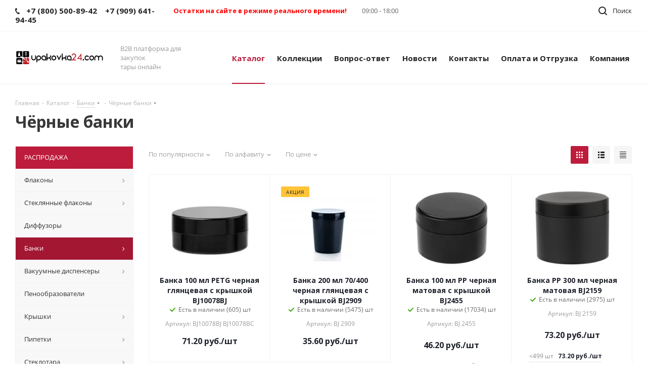

--- FILE ---
content_type: text/html; charset=UTF-8
request_url: https://upakovka24.com/catalog/banki/chyernye_banki/
body_size: 42636
content:
<!DOCTYPE html>
<html xmlns="http://www.w3.org/1999/xhtml" xml:lang="ru" lang="ru" >
<head>
	<title>Чёрные банки Купить с доставкой по всей России </title>
	<link rel="icon" type="image/x-icon" href="/local/templates/aspro_next/favicon.ico?v=2" />
	<!-- Global site tag (gtag.js) - Google Analytics -->
	<!-- Google Tag Manager -->
	<script type="rocketlazyloadscript" async data-skip-moving="true">(function(w,d,s,l,i){w[l]=w[l]||[];w[l].push({'gtm.start':
				new Date().getTime(),event:'gtm.js'});var f=d.getElementsByTagName(s)[0],
			j=d.createElement(s),dl=l!='dataLayer'?'&l='+l:'';j.async=true;j.src=
			'https://www.googletagmanager.com/gtm.js?id='+i+dl;f.parentNode.insertBefore(j,f);
		})(window,document,'script','dataLayer','GTM-KFCQN5X');</script>
	<!-- End Google Tag Manager -->
	<script type="rocketlazyloadscript" async type="rocketlazyloadscript" src="https://www.googletagmanager.com/gtag/js?id=UA-112857689-1"></script>
	<script type="rocketlazyloadscript">
	  window.dataLayer = window.dataLayer || [];
	  function gtag(){dataLayer.push(arguments);}
	  gtag('js', new Date());
	
	  gtag('config', 'UA-112857689-1');
	</script>

	<meta name="viewport" content="initial-scale=1.0, width=device-width" />
	<meta name="HandheldFriendly" content="true" />
	<meta name="yes" content="yes" />
	<meta name="apple-mobile-web-app-status-bar-style" content="black" />
	<meta name="SKYPE_TOOLBAR" content="SKYPE_TOOLBAR_PARSER_COMPATIBLE" />
	<meta http-equiv="Content-Type" content="text/html; charset=UTF-8" />
<meta name="keywords" content="банки для крема, банки 10 мл, банки 15 мл, банки 20 мл, банки 30 мл, банки 50 мл, банки 100 мл, банки алюминиевые, банки алюминиевые 10 мл, банки алюминиевые 15 мл, банки алюминиевые 30 мл, банки алюминиевые 50 мл, банки алюминиевые 100 мл, банки акриловые, банка с крышкой, банка с прокладкой, банка белая, банка черная, банка 200 мл, банка 300 мл, банка 500 мл, банка 600 мл, банка 1000 мл, банка 1200 мл, банка пластиковая, банка пп, банка пэт, банка пэт 50 мл, банка пэт 100 мл, банка пэт 150 мл, банка пэт 200 мл, банка пэт 250 мл" />
<meta name="description" content="Чёрные банки Купить с доставкой по всей России в upakovka24.com" />
<style>.bx-composite-btn {background: url(/upload/resize_cache/webp/bitrix/images/main/composite/sprite-1x.webp) no-repeat right 0 #e94524;border-radius: 15px;color: #fff !important;display: inline-block;line-height: 30px;font-family: "Helvetica Neue", Helvetica, Arial, sans-serif !important;font-size: 12px !important;font-weight: bold !important;height: 31px !important;padding: 0 42px 0 17px !important;vertical-align: middle !important;text-decoration: none !important;}@media screen   and (min-device-width: 1200px)   and (max-device-width: 1600px)   and (-webkit-min-device-pixel-ratio: 2)  and (min-resolution: 192dpi) {.bx-composite-btn {background-image: url(/upload/resize_cache/webp/bitrix/images/main/composite/sprite-2x.webp);background-size: 42px 124px;}}.bx-composite-btn-fixed {position: absolute;top: -45px;right: 15px;z-index: 10;}.bx-btn-white {background-position: right 0;color: #fff !important;}.bx-btn-black {background-position: right -31px;color: #000 !important;}.bx-btn-red {background-position: right -62px;color: #555 !important;}.bx-btn-grey {background-position: right -93px;color: #657b89 !important;}.bx-btn-border {border: 1px solid #d4d4d4;height: 29px !important;line-height: 29px !important;}.bx-composite-loading {display: block;width: 40px;height: 40px;background: url(/bitrix/images/main/composite/loading.gif);}</style>
<script type="rocketlazyloadscript" data-skip-moving="true">(function(w, d) {var v = w.frameCacheVars = {'CACHE_MODE':'HTMLCACHE','banner':{'url':'http://www.1c-bitrix.ru/composite/','text':'Быстро с 1С-Битрикс','bgcolor':'#E94524','style':'white'},'storageBlocks':[],'dynamicBlocks':{'WIklcT':'4ef8164712f6','basketitems-component-block':'d41d8cd98f00','header-basket-with-compare-block1':'d41d8cd98f00','header-auth-block1':'d41d8cd98f00','header-basket-with-compare-block2':'d41d8cd98f00','header-auth-block2':'d41d8cd98f00','header-basket-with-compare-block3':'d41d8cd98f00','header-auth-block3':'d41d8cd98f00','mobile-auth-block1':'d41d8cd98f00','mobile-basket-with-compare-block1':'d41d8cd98f00','viewtype-block':'f6095ca9a19c','IzufVt':'60912062ee90','viewed-block':'d41d8cd98f00','8ofwKu':'8754ff770ff4','basketitems-block':'d41d8cd98f00'},'AUTO_UPDATE':true,'AUTO_UPDATE_TTL':'120','version':'2'};var inv = false;if (v.AUTO_UPDATE === false){if (v.AUTO_UPDATE_TTL && v.AUTO_UPDATE_TTL > 0){var lm = Date.parse(d.lastModified);if (!isNaN(lm)){var td = new Date().getTime();if ((lm + v.AUTO_UPDATE_TTL * 1000) >= td){w.frameRequestStart = false;w.preventAutoUpdate = true;return;}inv = true;}}else{w.frameRequestStart = false;w.preventAutoUpdate = true;return;}}var r = w.XMLHttpRequest ? new XMLHttpRequest() : (w.ActiveXObject ? new w.ActiveXObject("Microsoft.XMLHTTP") : null);if (!r) { return; }w.frameRequestStart = true;var m = v.CACHE_MODE; var l = w.location; var x = new Date().getTime();var q = "?bxrand=" + x + (l.search.length > 0 ? "&" + l.search.substring(1) : "");var u = l.protocol + "//" + l.host + l.pathname + q;r.open("GET", u, true);r.setRequestHeader("BX-ACTION-TYPE", "get_dynamic");r.setRequestHeader("X-Bitrix-Composite", "get_dynamic");r.setRequestHeader("BX-CACHE-MODE", m);r.setRequestHeader("BX-CACHE-BLOCKS", v.dynamicBlocks ? JSON.stringify(v.dynamicBlocks) : "");if (inv){r.setRequestHeader("BX-INVALIDATE-CACHE", "Y");}try { r.setRequestHeader("BX-REF", d.referrer || "");} catch(e) {}if (m === "APPCACHE"){r.setRequestHeader("BX-APPCACHE-PARAMS", JSON.stringify(v.PARAMS));r.setRequestHeader("BX-APPCACHE-URL", v.PAGE_URL ? v.PAGE_URL : "");}r.onreadystatechange = function() {if (r.readyState != 4) { return; }var a = r.getResponseHeader("BX-RAND");var b = w.BX && w.BX.frameCache ? w.BX.frameCache : false;if (a != x || !((r.status >= 200 && r.status < 300) || r.status === 304 || r.status === 1223 || r.status === 0)){var f = {error:true, reason:a!=x?"bad_rand":"bad_status", url:u, xhr:r, status:r.status};if (w.BX && w.BX.ready && b){BX.ready(function() {setTimeout(function(){BX.onCustomEvent("onFrameDataRequestFail", [f]);}, 0);});}w.frameRequestFail = f;return;}if (b){b.onFrameDataReceived(r.responseText);if (!w.frameUpdateInvoked){b.update(false);}w.frameUpdateInvoked = true;}else{w.frameDataString = r.responseText;}};r.send();var p = w.performance;if (p && p.addEventListener && p.getEntries && p.setResourceTimingBufferSize){var e = 'resourcetimingbufferfull';var h = function() {if (w.BX && w.BX.frameCache && w.BX.frameCache.frameDataInserted){p.removeEventListener(e, h);}else {p.setResourceTimingBufferSize(p.getEntries().length + 50);}};p.addEventListener(e, h);}})(window, document);</script>
<script type="rocketlazyloadscript" data-skip-moving="true">(function(w, d, n) {var cl = "bx-core";var ht = d.documentElement;var htc = ht ? ht.className : undefined;if (htc === undefined || htc.indexOf(cl) !== -1){return;}var ua = n.userAgent;if (/(iPad;)|(iPhone;)/i.test(ua)){cl += " bx-ios";}else if (/Android/i.test(ua)){cl += " bx-android";}cl += (/(ipad|iphone|android|mobile|touch)/i.test(ua) ? " bx-touch" : " bx-no-touch");cl += w.devicePixelRatio && w.devicePixelRatio >= 2? " bx-retina": " bx-no-retina";var ieVersion = -1;if (/AppleWebKit/.test(ua)){cl += " bx-chrome";}else if ((ieVersion = getIeVersion()) > 0){cl += " bx-ie bx-ie" + ieVersion;if (ieVersion > 7 && ieVersion < 10 && !isDoctype()){cl += " bx-quirks";}}else if (/Opera/.test(ua)){cl += " bx-opera";}else if (/Gecko/.test(ua)){cl += " bx-firefox";}if (/Macintosh/i.test(ua)){cl += " bx-mac";}ht.className = htc ? htc + " " + cl : cl;function isDoctype(){if (d.compatMode){return d.compatMode == "CSS1Compat";}return d.documentElement && d.documentElement.clientHeight;}function getIeVersion(){if (/Opera/i.test(ua) || /Webkit/i.test(ua) || /Firefox/i.test(ua) || /Chrome/i.test(ua)){return -1;}var rv = -1;if (!!(w.MSStream) && !(w.ActiveXObject) && ("ActiveXObject" in w)){rv = 11;}else if (!!d.documentMode && d.documentMode >= 10){rv = 10;}else if (!!d.documentMode && d.documentMode >= 9){rv = 9;}else if (d.attachEvent && !/Opera/.test(ua)){rv = 8;}if (rv == -1 || rv == 8){var re;if (n.appName == "Microsoft Internet Explorer"){re = new RegExp("MSIE ([0-9]+[\.0-9]*)");if (re.exec(ua) != null){rv = parseFloat(RegExp.$1);}}else if (n.appName == "Netscape"){rv = 11;re = new RegExp("Trident/.*rv:([0-9]+[\.0-9]*)");if (re.exec(ua) != null){rv = parseFloat(RegExp.$1);}}}return rv;}})(window, document, navigator);</script>


<link href="https://fonts.googleapis.com/css?family=Open+Sans:300italic,400italic,600italic,700italic,800italic,400,300,500,600,700,800&subset=latin,cyrillic-ext"  rel="stylesheet" />
<link href="/bitrix/js/ui/fonts/opensans/ui.font.opensans.css?16516232222599"  rel="stylesheet" />
<link href="/bitrix/js/main/popup/dist/main.popup.bundle.css?165166420126961"  rel="stylesheet" />
<link href="/local/templates/aspro_next/components/bitrix/catalog.smart.filter/main/style.css?16516210581133"  rel="stylesheet" />
<link href="/local/templates/aspro_next/vendor/css/bootstrap.css?1651621058114216"  data-template-style="true"  rel="stylesheet" />
<link href="/local/templates/aspro_next/css/jquery.fancybox.css?16516210584353"  data-template-style="true"  rel="stylesheet" />
<link href="/local/templates/aspro_next/css/styles.css?1651621058101272"  data-template-style="true"  rel="stylesheet" />
<link href="/local/templates/aspro_next/css/animation/animation_ext.css?16516210584934"  data-template-style="true"  rel="stylesheet" />
<link href="/local/templates/aspro_next/vendor/css/footable.standalone.min.css?165162105819590"  data-template-style="true"  rel="stylesheet" />
<link href="/local/templates/aspro_next/ajax/ajax.css?1651621058326"  data-template-style="true"  rel="stylesheet" />
<link href="/local/templates/aspro_next/styles.css?165162105812219"  data-template-style="true"  rel="stylesheet" />
<link href="/local/templates/aspro_next/template_styles.css?1682018847559039"  data-template-style="true"  rel="stylesheet" />
<link href="/local/templates/aspro_next/css/media.css?1651621058121687"  data-template-style="true"  rel="stylesheet" />
<link href="/local/templates/aspro_next/vendor/fonts/font-awesome/css/font-awesome.min.css?165162105831000"  data-template-style="true"  rel="stylesheet" />
<link href="/local/templates/aspro_next/css/print.css?165162105819036"  data-template-style="true"  rel="stylesheet" />
<link href="/local/templates/aspro_next/themes/6/theme.css?165162105845151"  data-template-style="true"  rel="stylesheet" />
<link href="/local/templates/aspro_next/bg_color/light/bgcolors.css?165162105762"  data-template-style="true"  rel="stylesheet" />
<link href="/local/templates/aspro_next/css/width-3.css?16516210582137"  data-template-style="true"  rel="stylesheet" />
<link href="/local/templates/aspro_next/css/font-1.css?16516210584377"  data-template-style="true"  rel="stylesheet" />
<link href="/local/templates/aspro_next/css/custom.css?17188448011074"  data-template-style="true"  rel="stylesheet" />
<script type="rocketlazyloadscript">if(!window.BX)window.BX={};if(!window.BX.message)window.BX.message=function(mess){if(typeof mess==='object'){for(let i in mess) {BX.message[i]=mess[i];} return true;}};</script>
<script type="rocketlazyloadscript">(window.BX||top.BX).message({'JS_CORE_LOADING':'Загрузка...','JS_CORE_NO_DATA':'- Нет данных -','JS_CORE_WINDOW_CLOSE':'Закрыть','JS_CORE_WINDOW_EXPAND':'Развернуть','JS_CORE_WINDOW_NARROW':'Свернуть в окно','JS_CORE_WINDOW_SAVE':'Сохранить','JS_CORE_WINDOW_CANCEL':'Отменить','JS_CORE_WINDOW_CONTINUE':'Продолжить','JS_CORE_H':'ч','JS_CORE_M':'м','JS_CORE_S':'с','JSADM_AI_HIDE_EXTRA':'Скрыть лишние','JSADM_AI_ALL_NOTIF':'Показать все','JSADM_AUTH_REQ':'Требуется авторизация!','JS_CORE_WINDOW_AUTH':'Войти','JS_CORE_IMAGE_FULL':'Полный размер'});</script>

<script type="rocketlazyloadscript" src="/bitrix/js/main/core/core.js?1651664215478033"></script>

<script type="rocketlazyloadscript">BX.setJSList(['/bitrix/js/main/core/core_ajax.js','/bitrix/js/main/core/core_promise.js','/bitrix/js/main/polyfill/promise/js/promise.js','/bitrix/js/main/loadext/loadext.js','/bitrix/js/main/loadext/extension.js','/bitrix/js/main/polyfill/promise/js/promise.js','/bitrix/js/main/polyfill/find/js/find.js','/bitrix/js/main/polyfill/includes/js/includes.js','/bitrix/js/main/polyfill/matches/js/matches.js','/bitrix/js/ui/polyfill/closest/js/closest.js','/bitrix/js/main/polyfill/fill/main.polyfill.fill.js','/bitrix/js/main/polyfill/find/js/find.js','/bitrix/js/main/polyfill/matches/js/matches.js','/bitrix/js/main/polyfill/core/dist/polyfill.bundle.js','/bitrix/js/main/core/core.js','/bitrix/js/main/polyfill/intersectionobserver/js/intersectionobserver.js','/bitrix/js/main/lazyload/dist/lazyload.bundle.js','/bitrix/js/main/polyfill/core/dist/polyfill.bundle.js','/bitrix/js/main/parambag/dist/parambag.bundle.js']);
BX.setCSSList(['/bitrix/js/main/lazyload/dist/lazyload.bundle.css','/bitrix/js/main/parambag/dist/parambag.bundle.css']);</script>
<script type="rocketlazyloadscript">(window.BX||top.BX).message({'LANGUAGE_ID':'ru','FORMAT_DATE':'DD.MM.YYYY','FORMAT_DATETIME':'DD.MM.YYYY HH:MI:SS','COOKIE_PREFIX':'BITRIX_SM','SERVER_TZ_OFFSET':'10800','UTF_MODE':'Y','SITE_ID':'s1','SITE_DIR':'/'});</script>


<script type="rocketlazyloadscript" src="/bitrix/js/main/polyfill/customevent/main.polyfill.customevent.js?1651623224913"></script>
<script type="rocketlazyloadscript" src="/bitrix/js/ui/dexie/dist/dexie.bitrix.bundle.js?1651664150196472"></script>
<script type="rocketlazyloadscript" src="/bitrix/js/main/core/core_ls.js?165162322510430"></script>
<script type="rocketlazyloadscript" src="/bitrix/js/main/core/core_fx.js?165162322516888"></script>
<script type="rocketlazyloadscript" src="/bitrix/js/main/core/core_frame_cache.js?165166421517069"></script>
<script type="rocketlazyloadscript" src="/bitrix/js/main/jquery/jquery-2.1.3.min.js?165162322484320"></script>
<script type="rocketlazyloadscript" src="/bitrix/js/main/ajax.js?165162322335509"></script>
<script type="rocketlazyloadscript" src="/bitrix/js/main/popup/dist/main.popup.bundle.js?1651664215112628"></script>
<script type="rocketlazyloadscript" src="/bitrix/js/currency/currency-core/dist/currency-core.bundle.js?16516232215396"></script>
<script type="rocketlazyloadscript" src="/bitrix/js/currency/core_currency.js?16516232211141"></script>
<script type="rocketlazyloadscript">BX.message({'PHONE':'Телефон','FAST_VIEW':'Быстрый просмотр','TABLES_SIZE_TITLE':'Подбор размера','SOCIAL':'Социальные сети','DESCRIPTION':'Описание магазина','ITEMS':'Товары','LOGO':'Логотип','REGISTER_INCLUDE_AREA':'Текст о регистрации','AUTH_INCLUDE_AREA':'Текст об авторизации','FRONT_IMG':'Изображение компании','EMPTY_CART':'пуста','CATALOG_VIEW_MORE':'... Показать все','CATALOG_VIEW_LESS':'... Свернуть','JS_REQUIRED':'Заполните это поле','JS_FORMAT':'Неверный формат','JS_FILE_EXT':'Недопустимое расширение файла','JS_PASSWORD_COPY':'Пароли не совпадают','JS_PASSWORD_LENGTH':'Минимум 6 символов','JS_ERROR':'Неверно заполнено поле','JS_FILE_SIZE':'Максимальный размер 5мб','JS_FILE_BUTTON_NAME':'Выберите файл','JS_FILE_DEFAULT':'Файл не найден','JS_DATE':'Некорректная дата','JS_DATETIME':'Некорректная дата/время','JS_REQUIRED_LICENSES':'Согласитесь с условиями','LICENSE_PROP':'Согласие на обработку персональных данных','LOGIN_LEN':'Введите минимум {0} символа','FANCY_CLOSE':'Закрыть','FANCY_NEXT':'Следующий','FANCY_PREV':'Предыдущий','TOP_AUTH_REGISTER':'Регистрация','CALLBACK':'Заказать звонок','S_CALLBACK':'Заказать звонок','UNTIL_AKC':'До конца акции','TITLE_QUANTITY_BLOCK':'Остаток','TITLE_QUANTITY':'шт.','TOTAL_SUMM_ITEM':'Общая стоимость ','SUBSCRIBE_SUCCESS':'Вы успешно подписались','RECAPTCHA_TEXT':'Подтвердите, что вы не робот','JS_RECAPTCHA_ERROR':'Пройдите проверку','COUNTDOWN_SEC':'сек.','COUNTDOWN_MIN':'мин.','COUNTDOWN_HOUR':'час.','COUNTDOWN_DAY0':'дней','COUNTDOWN_DAY1':'день','COUNTDOWN_DAY2':'дня','COUNTDOWN_WEAK0':'Недель','COUNTDOWN_WEAK1':'Неделя','COUNTDOWN_WEAK2':'Недели','COUNTDOWN_MONTH0':'Месяцев','COUNTDOWN_MONTH1':'Месяц','COUNTDOWN_MONTH2':'Месяца','COUNTDOWN_YEAR0':'Лет','COUNTDOWN_YEAR1':'Год','COUNTDOWN_YEAR2':'Года','CATALOG_PARTIAL_BASKET_PROPERTIES_ERROR':'Заполнены не все свойства у добавляемого товара','CATALOG_EMPTY_BASKET_PROPERTIES_ERROR':'Выберите свойства товара, добавляемые в корзину в параметрах компонента','CATALOG_ELEMENT_NOT_FOUND':'Элемент не найден','ERROR_ADD2BASKET':'Ошибка добавления товара в корзину','CATALOG_SUCCESSFUL_ADD_TO_BASKET':'Успешное добавление товара в корзину','ERROR_BASKET_TITLE':'Ошибка корзины','ERROR_BASKET_PROP_TITLE':'Выберите свойства, добавляемые в корзину','ERROR_BASKET_BUTTON':'Выбрать','BASKET_TOP':'Корзина в шапке','ERROR_ADD_DELAY_ITEM':'Ошибка отложенной корзины','VIEWED_TITLE':'Ранее вы смотрели','VIEWED_BEFORE':'Ранее вы смотрели','BEST_TITLE':'Лучшие предложения','CT_BST_SEARCH_BUTTON':'Поиск','CT_BST_SEARCH2_BUTTON':'Найти','BASKET_PRINT_BUTTON':'Распечатать','BASKET_CLEAR_ALL_BUTTON':'Очистить','BASKET_QUICK_ORDER_BUTTON':'Быстрый заказ','BASKET_CONTINUE_BUTTON':'Продолжить покупки','BASKET_ORDER_BUTTON':'Оформить заказ','SHARE_BUTTON':'Поделиться','BASKET_CHANGE_TITLE':'Ваш заказ','BASKET_CHANGE_LINK':'Изменить','MORE_INFO_SKU':'Подробнее','FROM':'от','TITLE_BLOCK_VIEWED_NAME':'Ранее вы смотрели','T_BASKET':'Корзина','FILTER_EXPAND_VALUES':'Показать все','FILTER_HIDE_VALUES':'Свернуть','FULL_ORDER':'Полный заказ','CUSTOM_COLOR_CHOOSE':'Выбрать','CUSTOM_COLOR_CANCEL':'Отмена','S_MOBILE_MENU':'Меню','NEXT_T_MENU_BACK':'Назад','NEXT_T_MENU_CALLBACK':'Обратная связь','NEXT_T_MENU_CONTACTS_TITLE':'Будьте на связи','SEARCH_TITLE':'Поиск','SOCIAL_TITLE':'Оставайтесь на связи','HEADER_SCHEDULE':'Время работы','SEO_TEXT':'SEO описание','COMPANY_IMG':'Картинка компании','COMPANY_TEXT':'Описание компании','CONFIG_SAVE_SUCCESS':'Настройки сохранены','CONFIG_SAVE_FAIL':'Ошибка сохранения настроек','ITEM_ECONOMY':'Экономия','ITEM_ARTICLE':'Артикул: ','JS_FORMAT_ORDER':'имеет неверный формат','JS_BASKET_COUNT_TITLE':'В корзине товаров на SUMM','POPUP_VIDEO':'Видео','POPUP_GIFT_TEXT':'Нашли что-то особенное? Намекните другу о подарке!'})</script>
<link rel="shortcut icon" href="/favicon.ico?1651621074" type="image/x-icon" />
<link rel="apple-touch-icon" sizes="180x180" href="/upload/resize_cache/webp/CNext/5f1/5f1b39aa31ba067cdb96f901f0169715.webp" />
<meta property="ya:interaction" content="XML_FORM" />
<meta property="ya:interaction:url" content="https://upakovka24.com/catalog/banki/chyernye_banki/?mode=xml" />
<meta property="og:title" content="Чёрные банки Купить с доставкой по всей России " />
<meta property="og:type" content="website" />
<meta property="og:image" content="https://upakovka24.com/upload/CNext/c19/gctvq05i0y9vsu62dza2yh9hrpr3uazo.svg" />
<link rel="image_src" href="https://upakovka24.com/upload/CNext/c19/gctvq05i0y9vsu62dza2yh9hrpr3uazo.svg"  />
<meta property="og:url" content="https://upakovka24.com/catalog/banki/chyernye_banki/" />
<meta property="og:description" content="Чёрные банки Купить с доставкой по всей России в upakovka24.com" />



<script type="rocketlazyloadscript" src="/local/templates/aspro_next/js/jquery.actual.min.js?16516210581251"></script>
<script type="rocketlazyloadscript" src="/local/templates/aspro_next/vendor/js/jquery.bxslider.js?165162105866080"></script>
<script type="rocketlazyloadscript" src="/local/templates/aspro_next/js/jqModal.js?165162105811022"></script>
<script type="rocketlazyloadscript" src="/local/templates/aspro_next/vendor/js/bootstrap.js?165162105827908"></script>
<script type="rocketlazyloadscript" src="/local/templates/aspro_next/vendor/js/jquery.appear.js?16516210583188"></script>
<script type="rocketlazyloadscript" src="/local/templates/aspro_next/js/browser.js?16516210581032"></script>
<script type="rocketlazyloadscript" src="/local/templates/aspro_next/js/jquery.fancybox.js?165162105845889"></script>
<script type="rocketlazyloadscript" src="/local/templates/aspro_next/js/jquery.flexslider.js?165162105856266"></script>
<script type="rocketlazyloadscript" src="/local/templates/aspro_next/vendor/js/moment.min.js?165162105834436"></script>
<script type="rocketlazyloadscript" src="/local/templates/aspro_next/vendor/js/footable.js?1651621058275478"></script>
<script type="rocketlazyloadscript" src="/local/templates/aspro_next/js/jquery.validate.min.js?165162105822257"></script>
<script type="rocketlazyloadscript" src="/local/templates/aspro_next/js/jquery.inputmask.bundle.min.js?165162105870933"></script>
<script type="rocketlazyloadscript" src="/local/templates/aspro_next/js/jquery.easing.1.3.js?16516210588095"></script>
<script type="rocketlazyloadscript" src="/local/templates/aspro_next/js/equalize.min.js?1651621058588"></script>
<script type="rocketlazyloadscript" src="/local/templates/aspro_next/js/jquery.alphanumeric.js?16516210581972"></script>
<script type="rocketlazyloadscript" src="/local/templates/aspro_next/js/jquery.cookie.js?16516210583066"></script>
<script type="rocketlazyloadscript" src="/local/templates/aspro_next/js/jquery.plugin.min.js?16516210583181"></script>
<script type="rocketlazyloadscript" src="/local/templates/aspro_next/js/jquery.countdown.min.js?165162105813137"></script>
<script type="rocketlazyloadscript" src="/local/templates/aspro_next/js/jquery.countdown-ru.js?16516210581400"></script>
<script type="rocketlazyloadscript" src="/local/templates/aspro_next/js/jquery.ikSelect.js?165162105832030"></script>
<script type="rocketlazyloadscript" src="/local/templates/aspro_next/js/jquery.mobile.custom.touch.min.js?16516210587784"></script>
<script type="rocketlazyloadscript" src="/local/templates/aspro_next/js/jquery.dotdotdot.js?16516210585908"></script>
<script type="rocketlazyloadscript" src="/local/templates/aspro_next/js/rating_likes.js?165162105810797"></script>
<script type="rocketlazyloadscript" src="/local/templates/aspro_next/js/main.js?1651621058223080"></script>
<script type="rocketlazyloadscript" src="/bitrix/components/bitrix/search.title/script.js?16516231879847"></script>
<script type="rocketlazyloadscript" src="/local/templates/aspro_next/components/bitrix/search.title/corp/script.js?16516210589846"></script>
<script type="rocketlazyloadscript" src="/local/templates/aspro_next/components/bitrix/menu/left_front_catalog/script.js?165162105869"></script>
<script type="rocketlazyloadscript" src="/local/templates/aspro_next/components/bitrix/subscribe.form/main/script.js?1651621058186"></script>
<script type="rocketlazyloadscript" src="/local/templates/aspro_next/js/custom.js?16516210584852"></script>
<script type="rocketlazyloadscript" src="/local/templates/aspro_next/components/bitrix/catalog.smart.filter/main/script.js?165162105828139"></script>
<script type="rocketlazyloadscript" src="/local/templates/aspro_next/js/jquery.history.js?165162105821571"></script>
<script type="rocketlazyloadscript" src="/local/templates/aspro_next/components/bitrix/catalog.section/catalog_block/script.js?165162105859770"></script>
<script type="rocketlazyloadscript" src="/bitrix/components/aspro/catalog.viewed.next/templates/main_horizontal/script.js?16516210744676"></script>
<script type="rocketlazyloadscript">var _ba = _ba || []; _ba.push(["aid", "8eb7cf9a15f861896f25762b770fb382"]); _ba.push(["host", "upakovka24.com"]); (function() {var ba = document.createElement("script"); ba.type = "text/javascript"; ba.async = true;ba.src = (document.location.protocol == "https:" ? "https://" : "http://") + "bitrix.info/ba.js";var s = document.getElementsByTagName("script")[0];s.parentNode.insertBefore(ba, s);})();</script>


				<!-- <link href="/local/templates/aspro_next/fenix_styles.css" rel="stylesheet" /> -->

<script data-skip-moving="true" type="rocketlazyloadscript">
	var google_tag_params = {
	ecomm_prodid: 'REPLACE_WITH_VALUE',
	ecomm_pagetype: 'REPLACE_WITH_VALUE',
	ecomm_totalvalue: 'REPLACE_WITH_VALUE',
	};
</script>
<script type="rocketlazyloadscript">
	/ <![CDATA[ /
	var google_conversion_id = 974701102;
	var google_custom_params = window.google_tag_params;
	var google_remarketing_only = true;
	/ ]]> /
</script>
<!--<script type="rocketlazyloadscript" async data-skip-moving="true" src="//www.googleadservices.com/pagead/conversion.js"></script>
<noscript>
	<div style="display:inline;">
		<img height="1" width="1" style="border-style:none;" alt="" src="//googleads.g.doubleclick.net/pagead/viewthroughconversion/974701102/?guid=ON&script=0"/>
	</div>
</noscript>-->
<!-- Вконтакте пиксель -->
<script type="rocketlazyloadscript" async data-skip-moving="true" type="rocketlazyloadscript">(window.Image ? (new Image()) : document.createElement('img')).src = 'https://vk.com/rtrg?p=VK-RTRG-233543-6k21e';</script>
<!-- Facebook Pixel Code -->
<!--<script type="rocketlazyloadscript" async data-skip-moving="true">
!function(f,b,e,v,n,t,s)
{if(f.fbq)return;n=f.fbq=function(){n.callMethod?
n.callMethod.apply(n,arguments):n.queue.push(arguments)};
if(!f._fbq)f._fbq=n;n.push=n;n.loaded=!0;n.version='2.0';
n.queue=[];t=b.createElement(e);t.async=!0;
t.src=v;s=b.getElementsByTagName(e)[0];
s.parentNode.insertBefore(t,s)}(window,document,'script',
'https://connect.facebook.net/en_US/fbevents.js');
fbq('init', '955562794823360');
fbq('track', 'PageView');
</script>
<noscript>
<img height="1" width="1" 
src="https://www.facebook.com/tr?id=1672705696117310&ev=PageView
&noscript=1"/>
</noscript>-->
<!-- End Facebook Pixel Code -->
<!-- Global site tag (gtag.js) - Google Analytics <script type="rocketlazyloadscript" async src="https://www.googletagmanager.com/gtag/js?id=UA-112857689-1"></script>-->
    <meta name="facebook-domain-verification" content="q8bwe1l3dmbbsuqms66akkc16dxvzd" />
</head>
<body class="fill_bg_n" id="main">
<script type="rocketlazyloadscript" async data-skip-moving="true">
  (function(i,s,o,g,r,a,m){i['GoogleAnalyticsObject']=r;i[r]=i[r]||function(){
  (i[r].q=i[r].q||[]).push(arguments)},i[r].l=1*new Date();a=s.createElement(o),
  m=s.getElementsByTagName(o)[0];a.async=1;a.src=g;m.parentNode.insertBefore(a,m)
  })(window,document,'script','https://www.google-analytics.com/analytics.js','ga');

  ga('create', 'UA-52548730-1', 'auto');
  ga('send', 'pageview');

</script>
<!-- Yandex.Metrika counter --> <script data-skip-moving="true" type="rocketlazyloadscript"> (function (d, w, c) { (w[c] = w[c] || []).push(function() { try { w.yaCounter45166638 = new Ya.Metrika({ id:45166638, clickmap:true, trackLinks:true, accurateTrackBounce:true }); } catch(e) { } }); var n = d.getElementsByTagName("script")[0], s = d.createElement("script"), f = function () { n.parentNode.insertBefore(s, n); }; s.type = "text/javascript"; s.async = true; s.src = "https://mc.yandex.ru/metrika/watch.js"; if (w.opera == "[object Opera]") { d.addEventListener("DOMContentLoaded", f, false); } else { f(); } })(document, window, "yandex_metrika_callbacks"); </script> <noscript><div><img src="https://mc.yandex.ru/watch/45166638" style="position:absolute; left:-9999px;" alt="" /></div></noscript> <!-- /Yandex.Metrika counter -->

	<div id="panel"></div>
	
	<div id="bxdynamic_WIklcT_start" style="display:none"></div>





<div id="bxdynamic_WIklcT_end" style="display:none"></div>				<div id="bxdynamic_basketitems-component-block_start" style="display:none"></div><div id="bxdynamic_basketitems-component-block_end" style="display:none"></div>				<script type="rocketlazyloadscript">
					window.onload=function(){
				window.dataLayer = window.dataLayer || [];
			}
				BX.message({'MIN_ORDER_PRICE_TEXT':'<b>Минимальная сумма заказа #PRICE#<\/b><br/>Пожалуйста, добавьте еще товаров в корзину','LICENSES_TEXT':'Я согласен с <a href=\"/help/offer/offer.php\" target=\"_blank\">условиями Договора-оферты<\/a> и на <a href=\"/include/licenses_detail.php\" target=\"_blank\">обработку персональных данных<\/a>'});

		var arNextOptions = ({
			"SITE_DIR" : "/",
			"SITE_ID" : "s1",
			"SITE_ADDRESS" : "upakovka24.com",
			"FORM" : ({
				"ASK_FORM_ID" : "ASK",
				"SERVICES_FORM_ID" : "SERVICES",
				"FEEDBACK_FORM_ID" : "FEEDBACK",
				"CALLBACK_FORM_ID" : "CALLBACK",
				"RESUME_FORM_ID" : "RESUME",
				"TOORDER_FORM_ID" : "TOORDER"
			}),
			"PAGES" : ({
				"FRONT_PAGE" : "",
				"BASKET_PAGE" : "",
				"ORDER_PAGE" : "",
				"PERSONAL_PAGE" : "",
				"CATALOG_PAGE" : "1",
				"CATALOG_PAGE_URL" : "/catalog/",
				"BASKET_PAGE_URL" : "/basket/",
			}),
			"PRICES" : ({
				"MIN_PRICE" : "0",
			}),
			"THEME" : ({
				'THEME_SWITCHER' : 'N',
				'BASE_COLOR' : '6',
				'BASE_COLOR_CUSTOM' : 'bd1c3c',
				'TOP_MENU' : '',
				'TOP_MENU_FIXED' : 'Y',
				'COLORED_LOGO' : 'Y',
				'SIDE_MENU' : 'LEFT',
				'SCROLLTOTOP_TYPE' : 'ROUND_COLOR',
				'SCROLLTOTOP_POSITION' : 'PADDING',
				'CAPTCHA_FORM_TYPE' : '',
				'PHONE_MASK' : '+7 (999) 999-99-99',
				'VALIDATE_PHONE_MASK' : '^[+][0-9] [(][0-9]{3}[)] [0-9]{3}[-][0-9]{2}[-][0-9]{2}$',
				'DATE_MASK' : 'd.m.y',
				'DATE_PLACEHOLDER' : 'дд.мм.гггг',
				'VALIDATE_DATE_MASK' : '^[0-9]{1,2}\.[0-9]{1,2}\.[0-9]{4}$',
				'DATETIME_MASK' : 'd.m.y h:s',
				'DATETIME_PLACEHOLDER' : 'дд.мм.гггг чч:мм',
				'VALIDATE_DATETIME_MASK' : '^[0-9]{1,2}\.[0-9]{1,2}\.[0-9]{4} [0-9]{1,2}\:[0-9]{1,2}$',
				'VALIDATE_FILE_EXT' : 'png|jpg|jpeg|gif|doc|docx|xls|xlsx|txt|pdf|odt|rtf',
				'BANNER_WIDTH' : '',
				'BIGBANNER_ANIMATIONTYPE' : 'SLIDE_HORIZONTAL',
				'BIGBANNER_SLIDESSHOWSPEED' : '5000',
				'BIGBANNER_ANIMATIONSPEED' : '600',
				'PARTNERSBANNER_SLIDESSHOWSPEED' : '5000',
				'PARTNERSBANNER_ANIMATIONSPEED' : '600',
				'ORDER_BASKET_VIEW' : 'NORMAL',
				'SHOW_BASKET_ONADDTOCART' : 'N',
				'SHOW_BASKET_PRINT' : 'N',
				"SHOW_ONECLICKBUY_ON_BASKET_PAGE" : 'N',
				'SHOW_LICENCE' : 'Y',
				'LICENCE_CHECKED' : 'N',
				'SHOW_TOTAL_SUMM' : 'N',
				'SHOW_TOTAL_SUMM_TYPE' : 'CHANGE',
				'CHANGE_TITLE_ITEM' : 'N',
				'DISCOUNT_PRICE' : '',
				'STORES' : '',
				'STORES_SOURCE' : 'IBLOCK',
				'TYPE_SKU' : 'TYPE_1',
				'MENU_POSITION' : 'LINE',
				'MENU_TYPE_VIEW' : 'HOVER',
				'DETAIL_PICTURE_MODE' : 'POPUP',
				'PAGE_WIDTH' : '3',
				'PAGE_CONTACTS' : 'custom',
				'HEADER_TYPE' : '1',
				'REGIONALITY_SEARCH_ROW' : 'N',
				'HEADER_TOP_LINE' : '',
				'HEADER_FIXED' : '1',
				'HEADER_MOBILE' : '1',
				'HEADER_MOBILE_MENU' : '1',
				'HEADER_MOBILE_MENU_SHOW_TYPE' : '',
				'TYPE_SEARCH' : 'corp',
				'PAGE_TITLE' : '1',
				'INDEX_TYPE' : 'index2',
				'FOOTER_TYPE' : '1',
				'PRINT_BUTTON' : 'N',
				'EXPRESSION_FOR_PRINT_PAGE' : 'Версия для печати',
				'EXPRESSION_FOR_FAST_VIEW' : 'Быстрый просмотр',
				'FILTER_VIEW' : 'VERTICAL',
				'YA_GOALS' : 'N',
				'YA_COUNTER_ID' : '',
				'USE_FORMS_GOALS' : 'COMMON',
				'USE_SALE_GOALS' : '',
				'USE_DEBUG_GOALS' : 'N',
				'SHOW_HEADER_GOODS' : 'Y',
				'INSTAGRAMM_INDEX' : 'Y',

			}),
			"REGIONALITY":({
				'USE_REGIONALITY' : 'N',
				'REGIONALITY_VIEW' : 'POPUP_REGIONS',
			}),
			"COUNTERS":({
				"YANDEX_COUNTER" : 1,
				"GOOGLE_COUNTER" : 1,
				"YANDEX_ECOMERCE" : "N",
				"GOOGLE_ECOMERCE" : "Y",
				"TYPE":{
					"ONE_CLICK":"Купить в 1 клик",
					"QUICK_ORDER":"Быстрый заказ",
				},
				"GOOGLE_EVENTS":{
					"ADD2BASKET": "addToCart",
					"REMOVE_BASKET": "removeFromCard",
					"CHECKOUT_ORDER": "checkout",
					"PURCHASE": "purchase",
				}
			}),
			"JS_ITEM_CLICK":({
				"precision" : 6,
				"precisionFactor" : Math.pow(10,6)
			})
		});
		</script>
			
	<div class="wrapper1  catalog_page basket_normal basket_fill_DARK side_LEFT catalog_icons_N banner_auto  mheader-v1 header-v1 regions_N fill_N footer-v1 front-vindex2 mfixed_N mfixed_view_always title-v1 with_phones">
		
		<div class="header_wrap visible-lg visible-md title-v1">
			<header id="header">
				<div class="top-block top-block-v1">
	<div class="maxwidth-theme">		
		<div class="wrapp_block">
			<div class="row">
									<div class="top-block-item col-md-3">
						<div class="phone-block">
<div class="inline-block">
									<!-- noindex -->
<div class="phone">
 <i class="svg svg-phone"></i> <a rel="nofollow" href="tel:+74951500942">+7 (800) 500-89-42</a> <a rel="nofollow" href="tel:+79096419445" class="header-phone-2">+7 (909) 641-94-45</a>
</div>
<!-- /noindex -->							</div>
																				</div>
					</div>
								<div class="top-block-item pull-left visible-lg">
					
		
							<div class="address twosmallfont inline-block">
					<b>
<div>
 <span style="color: #ff0000;">Остатки на сайте в режиме реального времени!</span>
</div>
 </b><br>				</div>
			
		
					</div>
				<!-- время работы -->
				<div class="top-block-item pull-left visible-lg">
					<div class="address twosmallfont inline-block header-rezhimraboty">
						09:00 - 18:00
					</div>
				</div>
				<div class="top-block-item pull-right show-fixed top-ctrl">
					<button class="top-btn inline-search-show twosmallfont">
						<i class="svg inline  svg-inline-search" aria-hidden="true" ><svg xmlns="http://www.w3.org/2000/svg" width="17" height="17" viewBox="0 0 17 17">
  <defs>
    <style>
      .sscls-1 {
        fill: #222;
        fill-rule: evenodd;
      }
    </style>
  </defs>
  <path class="sscls-1" d="M7.5,0A7.5,7.5,0,1,1,0,7.5,7.5,7.5,0,0,1,7.5,0Zm0,2A5.5,5.5,0,1,1,2,7.5,5.5,5.5,0,0,1,7.5,2Z"/>
  <path class="sscls-1" d="M13.417,12.035l3.3,3.3a0.978,0.978,0,1,1-1.382,1.382l-3.3-3.3A0.978,0.978,0,0,1,13.417,12.035Z"/>
</svg>
</i>						<span class="dark-color">Поиск</span>
					</button>
				</div>
				<div class="top-block-item pull-right show-fixed top-ctrl">
					<div class="basket_wrap twosmallfont">
													<div id="bxdynamic_header-basket-with-compare-block1_start" style="display:none"></div><div id="bxdynamic_header-basket-with-compare-block1_end" style="display:none"></div>								</div>
				</div>
				<div class="top-block-item pull-right show-fixed top-ctrl">
					<div class="personal_wrap">
						<div class="personal top login twosmallfont">
							
		<div id="bxdynamic_header-auth-block1_start" style="display:none"></div><div id="bxdynamic_header-auth-block1_end" style="display:none"></div>
							</div>
					</div>
				</div>
							</div>
		</div>
	</div>
</div>
<div class="header-wrapper topmenu-LIGHT">
	<div class="wrapper_inner">
		<div class="logo_and_menu-row">
			<div class="logo-row row">
				<div class="logo-block col-md-2 col-sm-3">
					<div class="logo colored">
						<a href="/"><img src="/upload/CNext/c19/gctvq05i0y9vsu62dza2yh9hrpr3uazo.svg" alt="Upakovka24.com" title="Upakovka24.com" /></a>					</div>
				</div>
				<div class="col-md-2 hidden-sm hidden-xs">
					<div class="top-description">
						B2B платформа для закупок<br>
тары онлайн<br>					</div>
				</div>
				<div class="col-md-8 menu-row">
					<div class="nav-main-collapse collapse in">
						<div class="menu-only">
							<nav class="mega-menu sliced">
									<div class="table-menu">
		<table>
			<tr>
									
										<td class="menu-item unvisible dropdown catalog wide_menu  active">
						<div class="wrap">
							<a class="dropdown-toggle" href="/catalog/">
								<div>
									Каталог									<div class="line-wrapper"><span class="line"></span></div>
								</div>
							</a>
															<span class="tail"></span>
								<ul class="dropdown-menu">
																																							<li class="  has_img">
																								<div class="menu_img"><img src="/upload/resize_cache/webp/resize_cache/iblock/aa8/60_60_1/pfwghjxu4tw2irrupmfvph5tq4006srz.webp" alt="РАСПРОДАЖА" title="РАСПРОДАЖА" /></div>
																																		<a href="/catalog/rasprodazha/" title="РАСПРОДАЖА"><span class="name">РАСПРОДАЖА</span></a>
																					</li>
																																							<li class="dropdown-submenu  has_img">
																								<div class="menu_img"><img src="/upload/resize_cache/webp/resize_cache/iblock/955/60_60_1/s3419e4o5vbjh7cd0l3jujxh9n6etpz3.webp" alt="Флаконы" title="Флаконы" /></div>
																																		<a href="/catalog/flakony/" title="Флаконы"><span class="name">Флаконы</span><span class="arrow"><i></i></span></a>
																																			<ul class="dropdown-menu toggle_menu">
																																									<li class="menu-item  dropdown-submenu ">
															<a href="/catalog/flakony/belye_flakony/" title="Белые флаконы"><span class="name">Белые флаконы</span></a>
																															<ul class="dropdown-menu">
																																			<li class="menu-item ">
																			<a href="/catalog/flakony/belye_flakony/seriya_allround/" title="Серия Allround белые"><span class="name">Серия Allround белые</span></a>
																		</li>
																																			<li class="menu-item ">
																			<a href="/catalog/flakony/belye_flakony/seriya_sharp_belyy/" title="Серия SHARP белый"><span class="name">Серия SHARP белый</span></a>
																		</li>
																																	</ul>
																
																													</li>
																																									<li class="menu-item  dropdown-submenu ">
															<a href="/catalog/flakony/chyernye_flakony/" title="Чёрные флаконы"><span class="name">Чёрные флаконы</span></a>
																															<ul class="dropdown-menu">
																																			<li class="menu-item ">
																			<a href="/catalog/flakony/chyernye_flakony/seriya_sharp_chernye/" title="Серия SHARP черные"><span class="name">Серия SHARP черные</span></a>
																		</li>
																																	</ul>
																
																													</li>
																																									<li class="menu-item  dropdown-submenu ">
															<a href="/catalog/flakony/korichnevye_flakony/" title="Коричневые флаконы"><span class="name">Коричневые флаконы</span></a>
																															<ul class="dropdown-menu">
																																			<li class="menu-item ">
																			<a href="/catalog/flakony/korichnevye_flakony/seriya_boston_round_korichnevye/" title="Серия Boston Round коричневые"><span class="name">Серия Boston Round коричневые</span></a>
																		</li>
																																			<li class="menu-item ">
																			<a href="/catalog/flakony/korichnevye_flakony/seriya_sharp_korichnevye/" title="Серия SHARP коричневые"><span class="name">Серия SHARP коричневые</span></a>
																		</li>
																																			<li class="menu-item ">
																			<a href="/catalog/flakony/korichnevye_flakony/seriya_tall_boston_round_korichnevye/" title="Серия Tall Boston Round коричневые"><span class="name">Серия Tall Boston Round коричневые</span></a>
																		</li>
																																	</ul>
																
																													</li>
																																									<li class="menu-item  dropdown-submenu ">
															<a href="/catalog/flakony/naturalnye_flakony/" title="Натуральные флаконы"><span class="name">Натуральные флаконы</span></a>
																															<ul class="dropdown-menu">
																																			<li class="menu-item ">
																			<a href="/catalog/flakony/naturalnye_flakony/lineyka_boston_round/" title="Линейка BOSTON ROUND"><span class="name">Линейка BOSTON ROUND</span></a>
																		</li>
																																			<li class="menu-item ">
																			<a href="/catalog/flakony/naturalnye_flakony/lineyka_tsilindricheskiy_ret/" title="Линейка CYLINDER PET"><span class="name">Линейка CYLINDER PET</span></a>
																		</li>
																																			<li class="menu-item ">
																			<a href="/catalog/flakony/naturalnye_flakony/lineyka_tall_boston_round/" title="Линейка TALL BOSTON ROUND"><span class="name">Линейка TALL BOSTON ROUND</span></a>
																		</li>
																																	</ul>
																
																													</li>
																																									<li class="menu-item   ">
															<a href="/catalog/flakony/sinie_flakony/" title="Синие флаконы"><span class="name">Синие флаконы</span></a>
																													</li>
																																						</ul>
																					</li>
																																							<li class="dropdown-submenu  has_img">
																								<div class="menu_img"><img src="/upload/resize_cache/webp/resize_cache/iblock/263/60_60_1/0qz7gs70pg492ebup7fo2uffi1vgnhw8.webp" alt="Стеклянные флаконы" title="Стеклянные флаконы" /></div>
																																		<a href="/catalog/steklyannye_flakony/" title="Стеклянные флаконы"><span class="name">Стеклянные флаконы</span><span class="arrow"><i></i></span></a>
																																			<ul class="dropdown-menu toggle_menu">
																																									<li class="menu-item   ">
															<a href="/catalog/steklyannye_flakony/sinee_steklo/" title="Синее стекло"><span class="name">Синее стекло</span></a>
																													</li>
																																									<li class="menu-item   ">
															<a href="/catalog/steklyannye_flakony/korichnevoe_steklo/" title="Коричневое стекло"><span class="name">Коричневое стекло</span></a>
																													</li>
																																									<li class="menu-item   ">
															<a href="/catalog/steklyannye_flakony/chyernoe_steklo/" title="Чёрное стекло"><span class="name">Чёрное стекло</span></a>
																													</li>
																																									<li class="menu-item   ">
															<a href="/catalog/steklyannye_flakony/zelenoe_steklo/" title="Зелёное стекло"><span class="name">Зелёное стекло</span></a>
																													</li>
																																									<li class="menu-item   ">
															<a href="/catalog/steklyannye_flakony/bestsvetnoe_steklo/" title="Бесцветное стекло"><span class="name">Бесцветное стекло</span></a>
																													</li>
																																						</ul>
																					</li>
																																							<li class="  has_img">
																								<div class="menu_img"><img src="/upload/resize_cache/webp/resize_cache/iblock/0b9/60_60_1/l6r9fzamhmohsgvh58qk6jd3kcuumo5l.webp" alt="Диффузоры" title="Диффузоры" /></div>
																																		<a href="/catalog/diffuzory/" title="Диффузоры"><span class="name">Диффузоры</span></a>
																					</li>
																																							<li class="dropdown-submenu active has_img">
																								<div class="menu_img"><img src="/upload/resize_cache/webp/resize_cache/iblock/2cd/60_60_1/xgtrrbzb4ulpot40tn502122uschiv0a.webp" alt="Банки" title="Банки" /></div>
																																		<a href="/catalog/banki/" title="Банки"><span class="name">Банки</span><span class="arrow"><i></i></span></a>
																																			<ul class="dropdown-menu toggle_menu">
																																									<li class="menu-item   ">
															<a href="/catalog/banki/belye_banki/" title="Белые банки"><span class="name">Белые банки</span></a>
																													</li>
																																									<li class="menu-item   active">
															<a href="/catalog/banki/chyernye_banki/" title="Чёрные банки"><span class="name">Чёрные банки</span></a>
																													</li>
																																									<li class="menu-item  dropdown-submenu ">
															<a href="/catalog/banki/naturalnye_banki/" title="Натуральные банки"><span class="name">Натуральные банки</span></a>
																															<ul class="dropdown-menu">
																																			<li class="menu-item ">
																			<a href="/catalog/banki/naturalnye_banki/seriya_straight_cylindrical_70/" title="Серия STRAIGHT CYLINDRICAL 70"><span class="name">Серия STRAIGHT CYLINDRICAL 70</span></a>
																		</li>
																																			<li class="menu-item ">
																			<a href="/catalog/banki/naturalnye_banki/seriya_straight_cylindrical_100/" title="Серия STRAIGHT CYLINDRICAL  100"><span class="name">Серия STRAIGHT CYLINDRICAL  100</span></a>
																		</li>
																																	</ul>
																
																													</li>
																																									<li class="menu-item  dropdown-submenu ">
															<a href="/catalog/banki/korichnevye_banki/" title="Коричневые банки"><span class="name">Коричневые банки</span></a>
																															<ul class="dropdown-menu">
																																			<li class="menu-item ">
																			<a href="/catalog/banki/korichnevye_banki/lineyka_vaso/" title="Линейка VASO"><span class="name">Линейка VASO</span></a>
																		</li>
																																	</ul>
																
																													</li>
																																									<li class="menu-item   ">
															<a href="/catalog/banki/alyuminievye_banki/" title="Алюминиевые банки"><span class="name">Алюминиевые банки</span></a>
																													</li>
																																									<li class="menu-item   ">
															<a href="/catalog/banki/zelyenye_banki/" title="Зелёные банки"><span class="name">Зелёные банки</span></a>
																													</li>
																																						</ul>
																					</li>
																																							<li class="dropdown-submenu  has_img">
																								<div class="menu_img"><img src="/upload/resize_cache/webp/resize_cache/iblock/4a4/60_60_1/4a4fbe3334961f3f177cf094829ee3e1.webp" alt="Вакуумные диспенсеры" title="Вакуумные диспенсеры" /></div>
																																		<a href="/catalog/dispensery/" title="Вакуумные диспенсеры"><span class="name">Вакуумные диспенсеры</span><span class="arrow"><i></i></span></a>
																																			<ul class="dropdown-menu toggle_menu">
																																									<li class="menu-item   ">
															<a href="/catalog/dispensery/seriya_gr210a/" title="Серия GR210A"><span class="name">Серия GR210A</span></a>
																													</li>
																																									<li class="menu-item   ">
															<a href="/catalog/dispensery/seriya_vega/" title="Серия VEGA"><span class="name">Серия VEGA</span></a>
																													</li>
																																									<li class="menu-item   ">
															<a href="/catalog/dispensery/seriya_gr609a/" title="Серия GR609A"><span class="name">Серия GR609A</span></a>
																													</li>
																																									<li class="menu-item   ">
															<a href="/catalog/dispensery/seriya_gr608a/" title="Серия GR608A"><span class="name">Серия GR608A</span></a>
																													</li>
																																									<li class="menu-item   ">
															<a href="/catalog/dispensery/seriya_jy153/" title="Серия JY153"><span class="name">Серия JY153</span></a>
																													</li>
																																						</ul>
																					</li>
																																							<li class="  has_img">
																								<div class="menu_img"><img src="/upload/resize_cache/webp/resize_cache/iblock/ae8/60_60_1/1kqdlhsjijfugzftzb7s1yehvgnkh9im.webp" alt="Пенообразователи" title="Пенообразователи" /></div>
																																		<a href="/catalog/penoobrazovateli/" title="Пенообразователи"><span class="name">Пенообразователи</span></a>
																					</li>
																																							<li class="dropdown-submenu  has_img">
																								<div class="menu_img"><img src="/upload/resize_cache/webp/resize_cache/iblock/d8b/60_60_1/d8b7336316dc26dc2fede3f7d0280c72.webp" alt="Крышки" title="Крышки" /></div>
																																		<a href="/catalog/kryshki/" title="Крышки"><span class="name">Крышки</span><span class="arrow"><i></i></span></a>
																																			<ul class="dropdown-menu toggle_menu">
																																									<li class="menu-item  dropdown-submenu ">
															<a href="/catalog/kryshki/kryshki_flip_top/" title="Крышки флип-топ"><span class="name">Крышки флип-топ</span></a>
																															<ul class="dropdown-menu">
																																			<li class="menu-item ">
																			<a href="/catalog/kryshki/kryshki_flip_top/_20_410/" title="  20/410"><span class="name">  20/410</span></a>
																		</li>
																																			<li class="menu-item ">
																			<a href="/catalog/kryshki/kryshki_flip_top/_24_410/" title="  24/410"><span class="name">  24/410</span></a>
																		</li>
																																			<li class="menu-item ">
																			<a href="/catalog/kryshki/kryshki_flip_top/28__410/" title="28/410"><span class="name">28/410</span></a>
																		</li>
																																	</ul>
																
																													</li>
																																									<li class="menu-item  dropdown-submenu ">
															<a href="/catalog/kryshki/kryshki_disk_top/" title="Крышки диск-топ"><span class="name">Крышки диск-топ</span></a>
																															<ul class="dropdown-menu">
																																			<li class="menu-item ">
																			<a href="/catalog/kryshki/kryshki_disk_top/20__410/" title="20/410"><span class="name">20/410</span></a>
																		</li>
																																			<li class="menu-item ">
																			<a href="/catalog/kryshki/kryshki_disk_top/24_410_/" title="24/410"><span class="name">24/410</span></a>
																		</li>
																																			<li class="menu-item ">
																			<a href="/catalog/kryshki/kryshki_disk_top/28_410_DT/" title="28/410"><span class="name">28/410</span></a>
																		</li>
																																	</ul>
																
																													</li>
																																									<li class="menu-item  dropdown-submenu ">
															<a href="/catalog/kryshki/kryshki_vintovye_standartnye/" title="Крышки винтовые стандартные"><span class="name">Крышки винтовые стандартные</span></a>
																															<ul class="dropdown-menu">
																																			<li class="menu-item ">
																			<a href="/catalog/kryshki/kryshki_vintovye_standartnye/18_410/" title=" 18/410"><span class="name"> 18/410</span></a>
																		</li>
																																			<li class="menu-item ">
																			<a href="/catalog/kryshki/kryshki_vintovye_standartnye/20_410/" title="20/410"><span class="name">20/410</span></a>
																		</li>
																																			<li class="menu-item ">
																			<a href="/catalog/kryshki/kryshki_vintovye_standartnye/24_410/" title="24/410"><span class="name">24/410</span></a>
																		</li>
																																			<li class="menu-item ">
																			<a href="/catalog/kryshki/kryshki_vintovye_standartnye/28_410/" title="28/410"><span class="name">28/410</span></a>
																		</li>
																																			<li class="menu-item ">
																			<a href="/catalog/kryshki/kryshki_vintovye_standartnye/48_400/" title="48/400"><span class="name">48/400</span></a>
																		</li>
																																			<li class="menu-item ">
																			<a href="/catalog/kryshki/kryshki_vintovye_standartnye/53_400/" title="53/400"><span class="name">53/400</span></a>
																		</li>
																																			<li class="menu-item ">
																			<a href="/catalog/kryshki/kryshki_vintovye_standartnye/58_400/" title="58/400"><span class="name">58/400</span></a>
																		</li>
																																			<li class="menu-item ">
																			<a href="/catalog/kryshki/kryshki_vintovye_standartnye/70_400/" title="70/400"><span class="name">70/400</span></a>
																		</li>
																																			<li class="menu-item ">
																			<a href="/catalog/kryshki/kryshki_vintovye_standartnye/89_400/" title="89/400"><span class="name">89/400</span></a>
																		</li>
																																			<li class="menu-item ">
																			<a href="/catalog/kryshki/kryshki_vintovye_standartnye/100_400/" title="100/400"><span class="name">100/400</span></a>
																		</li>
																																	</ul>
																
																													</li>
																																									<li class="menu-item  dropdown-submenu ">
															<a href="/catalog/kryshki/kryshki_s_doziruyushchim_nosikom/" title="Крышки с дозирующим носиком"><span class="name">Крышки с дозирующим носиком</span></a>
																															<ul class="dropdown-menu">
																																			<li class="menu-item ">
																			<a href="/catalog/kryshki/kryshki_s_doziruyushchim_nosikom/_24_410_/" title="24/410"><span class="name">24/410</span></a>
																		</li>
																																	</ul>
																
																													</li>
																																						</ul>
																					</li>
																																							<li class="dropdown-submenu  has_img">
																								<div class="menu_img"><img src="/upload/resize_cache/webp/resize_cache/iblock/677/60_60_1/r9hki0f85ugjmvvyz41xmg6oq80kxxrr.webp" alt="Пипетки" title="Пипетки" /></div>
																																		<a href="/catalog/pipetki/" title="Пипетки"><span class="name">Пипетки</span><span class="arrow"><i></i></span></a>
																																			<ul class="dropdown-menu toggle_menu">
																																									<li class="menu-item   ">
															<a href="/catalog/pipetki/pipetki_k_flakonam_30_ml/" title="Пипетки 18/410 к флаконам 30 мл"><span class="name">Пипетки 18/410 к флаконам 30 мл</span></a>
																													</li>
																																									<li class="menu-item   ">
															<a href="/catalog/pipetki/pipetki_k_flakonam_50_ml/" title="Пипетки 18/410  к флаконам 50 мл"><span class="name">Пипетки 18/410  к флаконам 50 мл</span></a>
																													</li>
																																									<li class="menu-item   ">
															<a href="/catalog/pipetki/pipetki_k_flakonam_5_ml/" title="Пипетки 18/410 к флаконам 5 мл"><span class="name">Пипетки 18/410 к флаконам 5 мл</span></a>
																													</li>
																																									<li class="menu-item   ">
															<a href="/catalog/pipetki/pipetki_k_flakonam_10_15_ml/" title="Пипетки 18/410 к флаконам 10 и 15 мл"><span class="name">Пипетки 18/410 к флаконам 10 и 15 мл</span></a>
																													</li>
																																									<li class="menu-item   ">
															<a href="/catalog/pipetki/pipetki_20_410/" title="Пипетки 20/410 "><span class="name">Пипетки 20/410 </span></a>
																													</li>
																																									<li class="menu-item   ">
															<a href="/catalog/pipetki/pipetki_18_410_k_flakonam_100_ml/" title="Пипетки 18/410 к флаконам 100 мл"><span class="name">Пипетки 18/410 к флаконам 100 мл</span></a>
																													</li>
																																						</ul>
																					</li>
																																							<li class="dropdown-submenu  has_img">
																								<div class="menu_img"><img src="/upload/resize_cache/webp/resize_cache/iblock/ef0/60_60_1/b6efcfvxjnabhk1u8p51b220jz0fgoiv.webp" alt="Стеклотара" title="Стеклотара" /></div>
																																		<a href="/catalog/steklotara--rub/" title="Стеклотара"><span class="name">Стеклотара</span><span class="arrow"><i></i></span></a>
																																			<ul class="dropdown-menu toggle_menu">
																																									<li class="menu-item   ">
															<a href="/catalog/steklotara--rub/steklobanka_tvist_off_vintovaya/" title="Стеклобанка твист-офф (винтовая)"><span class="name">Стеклобанка твист-офф (винтовая)</span></a>
																													</li>
																																									<li class="menu-item   ">
															<a href="/catalog/steklotara--rub/kryshki_vintovye/" title="Крышки винтовые"><span class="name">Крышки винтовые</span></a>
																													</li>
																																						</ul>
																					</li>
																																							<li class="dropdown-submenu  has_img">
																								<div class="menu_img"><img src="/upload/resize_cache/webp/resize_cache/iblock/6c7/60_60_1/vtngjyf7ewbt5qmogi1r0wv5e6vkzk1i.webp" alt="Спреи" title="Спреи" /></div>
																																		<a href="/catalog/sprei/" title="Спреи"><span class="name">Спреи</span><span class="arrow"><i></i></span></a>
																																			<ul class="dropdown-menu toggle_menu">
																																									<li class="menu-item   ">
															<a href="/catalog/sprei/sprei_s_rezboy_24_410/" title="Спреи с резьбой 24/410"><span class="name">Спреи с резьбой 24/410</span></a>
																													</li>
																																									<li class="menu-item   ">
															<a href="/catalog/sprei/sprei_s_rezboy_20_410/" title="Спреи с резьбой 20/410"><span class="name">Спреи с резьбой 20/410</span></a>
																													</li>
																																									<li class="menu-item   ">
															<a href="/catalog/sprei/sprei_s_rezboy_18_410/" title="Спреи с резьбой 18/410"><span class="name">Спреи с резьбой 18/410</span></a>
																													</li>
																																						</ul>
																					</li>
																																							<li class="dropdown-submenu  has_img">
																								<div class="menu_img"><img src="/upload/resize_cache/webp/resize_cache/iblock/2a5/60_60_1/ahv8x8uu039cbum4cc7ze47uioz3rnak.webp" alt="Дозаторы" title="Дозаторы" /></div>
																																		<a href="/catalog/dozatory/" title="Дозаторы"><span class="name">Дозаторы</span><span class="arrow"><i></i></span></a>
																																			<ul class="dropdown-menu toggle_menu">
																																									<li class="menu-item   ">
															<a href="/catalog/dozatory/dozatory_s_rezboy_24_410/" title="Дозаторы с резьбой 24/410"><span class="name">Дозаторы с резьбой 24/410</span></a>
																													</li>
																																									<li class="menu-item   ">
															<a href="/catalog/dozatory/dozatory_s_rezboy_20_410/" title="Дозаторы с резьбой 20/410"><span class="name">Дозаторы с резьбой 20/410</span></a>
																													</li>
																																									<li class="menu-item   ">
															<a href="/catalog/dozatory/dozatory_s_rezboy_28_410/" title="Дозаторы с резьбой 28/410"><span class="name">Дозаторы с резьбой 28/410</span></a>
																													</li>
																																									<li class="menu-item   ">
															<a href="/catalog/dozatory/dozatory_s_rezboy_18_415/" title="Дозаторы с резьбой 18/410"><span class="name">Дозаторы с резьбой 18/410</span></a>
																													</li>
																																									<li class="menu-item   ">
															<a href="/catalog/dozatory/dozatory_s_rezboy_24_415/" title="Дозаторы с резьбой 24/415"><span class="name">Дозаторы с резьбой 24/415</span></a>
																													</li>
																																						</ul>
																					</li>
																																							<li class="  has_img">
																								<div class="menu_img"><img src="/upload/resize_cache/webp/resize_cache/iblock/b92/60_60_1/zn97a0s6rp1a1j4gr29cv7mi49x9qy8o.webp" alt="Триггеры" title="Триггеры" /></div>
																																		<a href="/catalog/triggery/" title="Триггеры"><span class="name">Триггеры</span></a>
																					</li>
																																							<li class="  has_img">
																								<div class="menu_img"><img src="/upload/resize_cache/webp/resize_cache/iblock/1b1/60_60_1/1b15beebac835de25f7de7c8bbae6064.webp" alt="Другая упаковка" title="Другая упаковка" /></div>
																																		<a href="/catalog/drugaya_upakovka/" title="Другая упаковка"><span class="name">Другая упаковка</span></a>
																					</li>
																	</ul>
													</div>
					</td>
									
										<td class="menu-item unvisible    ">
						<div class="wrap">
							<a class="" href="/collection/">
								<div>
									Коллекции									<div class="line-wrapper"><span class="line"></span></div>
								</div>
							</a>
													</div>
					</td>
									
										<td class="menu-item unvisible    ">
						<div class="wrap">
							<a class="" href="/info/faq/">
								<div>
									Вопрос-ответ									<div class="line-wrapper"><span class="line"></span></div>
								</div>
							</a>
													</div>
					</td>
									
										<td class="menu-item unvisible    ">
						<div class="wrap">
							<a class="" href="/news/">
								<div>
									Новости									<div class="line-wrapper"><span class="line"></span></div>
								</div>
							</a>
													</div>
					</td>
									
										<td class="menu-item unvisible    ">
						<div class="wrap">
							<a class="" href="/contacts/">
								<div>
									Контакты									<div class="line-wrapper"><span class="line"></span></div>
								</div>
							</a>
													</div>
					</td>
									
										<td class="menu-item unvisible dropdown   ">
						<div class="wrap">
							<a class="dropdown-toggle" href="/help/">
								<div>
									Оплата и Отгрузка									<div class="line-wrapper"><span class="line"></span></div>
								</div>
							</a>
															<span class="tail"></span>
								<ul class="dropdown-menu">
																																							<li class="  ">
																						<a href="/help/payment/" title="Условия оплаты"><span class="name">Условия оплаты</span></a>
																					</li>
																																							<li class="  ">
																						<a href="/help/delivery/" title="Условия доставки"><span class="name">Условия доставки</span></a>
																					</li>
																																							<li class="  ">
																						<a href="/help/offer/offer.php" title="Договор-оферта"><span class="name">Договор-оферта</span></a>
																					</li>
																	</ul>
													</div>
					</td>
									
										<td class="menu-item unvisible dropdown   ">
						<div class="wrap">
							<a class="dropdown-toggle" href="/company/">
								<div>
									Компания									<div class="line-wrapper"><span class="line"></span></div>
								</div>
							</a>
															<span class="tail"></span>
								<ul class="dropdown-menu">
																																							<li class="  ">
																						<a href="/include/licenses_detail.php" title="Политика"><span class="name">Политика</span></a>
																					</li>
																	</ul>
													</div>
					</td>
									
										<td class="menu-item unvisible    ">
						<div class="wrap">
							<a class="" href="https://www.youtube.com/channel/UCEpZ014Yx-5Fm6FiZgtCi4w">
								<div>
									Видео									<div class="line-wrapper"><span class="line"></span></div>
								</div>
							</a>
													</div>
					</td>
									
										<td class="menu-item unvisible    ">
						<div class="wrap">
							<a class="" href="/sale/">
								<div>
									Акции									<div class="line-wrapper"><span class="line"></span></div>
								</div>
							</a>
													</div>
					</td>
				
				<td class="menu-item dropdown js-dropdown nosave unvisible">
					<div class="wrap">
						<a class="dropdown-toggle more-items" href="#">
							<span>Ещё</span>
						</a>
						<span class="tail"></span>
						<ul class="dropdown-menu"></ul>
					</div>
				</td>

			</tr>
		</table>
	</div>
							</nav>
						</div>
					</div>
				</div>
			</div>		</div>
	</div>
	<div class="line-row visible-xs"></div>
</div>			</header>
		</div>
		        <!--<div class="wrapper_inner">
            <div class="alert alert-danger mb-0" style="margin-bottom: 10px; margin-top: 10px">
                Перестройка склада: с 19 декабря по 9 января <a href="https://upakovka24.com/news/perestroyka_sklada_s_19_po_31_dekabrya/" rel="nofollow" target="_blank">подробнее...</a>
            </div>
        </div>-->

					<div id="headerfixed">
				<div class="wrapper_inner">
	<div class="logo-row v1 row margin0">
		<div class="pull-left">
			<div class="inner-table-block sep-left nopadding logo-block">
				<div class="logo colored">
					<a href="/"><img src="/upload/CNext/c19/gctvq05i0y9vsu62dza2yh9hrpr3uazo.svg" alt="Upakovka24.com" title="Upakovka24.com" /></a>				</div>
			</div>
		</div>
		<div class="pull-left">
			<div class="inner-table-block menu-block rows sep-left">
				<div class="title"><i class="svg svg-burger"></i>Меню&nbsp;&nbsp;<i class="fa fa-angle-down"></i></div>
				<div class="navs table-menu js-nav">
						<ul class="nav nav-pills responsive-menu visible-xs" id="mainMenuF">
								<li class="dropdown active">
				<a class="dropdown-toggle" href="/catalog/" title="Каталог">
					Каталог											<i class="fa fa-angle-right"></i>
									</a>
									<ul class="dropdown-menu fixed_menu_ext">
																				<li class=" ">
								<a href="/catalog/rasprodazha/" title="РАСПРОДАЖА">
									РАСПРОДАЖА																	</a>
															</li>
																				<li class="dropdown-submenu dropdown-toggle ">
								<a href="/catalog/flakony/" title="Флаконы">
									Флаконы																			&nbsp;<i class="fa fa-angle-right"></i>
																	</a>
																	<ul class="dropdown-menu fixed_menu_ext">
																																<li class="dropdown-submenu dropdown-toggle ">
												<a href="/catalog/flakony/belye_flakony/" title="Белые флаконы">
													Белые флаконы																											&nbsp;<i class="fa fa-angle-right"></i>
																									</a>
																									<ul class="dropdown-menu fixed_menu_ext">
																													<li class="">
																<a href="/catalog/flakony/belye_flakony/seriya_allround/" title="Серия Allround белые">Серия Allround белые</a>
															</li>
																													<li class="">
																<a href="/catalog/flakony/belye_flakony/seriya_sharp_belyy/" title="Серия SHARP белый">Серия SHARP белый</a>
															</li>
																											</ul>
																							</li>
																																<li class="dropdown-submenu dropdown-toggle ">
												<a href="/catalog/flakony/chyernye_flakony/" title="Чёрные флаконы">
													Чёрные флаконы																											&nbsp;<i class="fa fa-angle-right"></i>
																									</a>
																									<ul class="dropdown-menu fixed_menu_ext">
																													<li class="">
																<a href="/catalog/flakony/chyernye_flakony/seriya_sharp_chernye/" title="Серия SHARP черные">Серия SHARP черные</a>
															</li>
																											</ul>
																							</li>
																																<li class="dropdown-submenu dropdown-toggle ">
												<a href="/catalog/flakony/korichnevye_flakony/" title="Коричневые флаконы">
													Коричневые флаконы																											&nbsp;<i class="fa fa-angle-right"></i>
																									</a>
																									<ul class="dropdown-menu fixed_menu_ext">
																													<li class="">
																<a href="/catalog/flakony/korichnevye_flakony/seriya_boston_round_korichnevye/" title="Серия Boston Round коричневые">Серия Boston Round коричневые</a>
															</li>
																													<li class="">
																<a href="/catalog/flakony/korichnevye_flakony/seriya_sharp_korichnevye/" title="Серия SHARP коричневые">Серия SHARP коричневые</a>
															</li>
																													<li class="">
																<a href="/catalog/flakony/korichnevye_flakony/seriya_tall_boston_round_korichnevye/" title="Серия Tall Boston Round коричневые">Серия Tall Boston Round коричневые</a>
															</li>
																											</ul>
																							</li>
																																<li class="dropdown-submenu dropdown-toggle ">
												<a href="/catalog/flakony/naturalnye_flakony/" title="Натуральные флаконы">
													Натуральные флаконы																											&nbsp;<i class="fa fa-angle-right"></i>
																									</a>
																									<ul class="dropdown-menu fixed_menu_ext">
																													<li class="">
																<a href="/catalog/flakony/naturalnye_flakony/lineyka_boston_round/" title="Линейка BOSTON ROUND">Линейка BOSTON ROUND</a>
															</li>
																													<li class="">
																<a href="/catalog/flakony/naturalnye_flakony/lineyka_tsilindricheskiy_ret/" title="Линейка CYLINDER PET">Линейка CYLINDER PET</a>
															</li>
																													<li class="">
																<a href="/catalog/flakony/naturalnye_flakony/lineyka_tall_boston_round/" title="Линейка TALL BOSTON ROUND">Линейка TALL BOSTON ROUND</a>
															</li>
																											</ul>
																							</li>
																																<li class=" ">
												<a href="/catalog/flakony/sinie_flakony/" title="Синие флаконы">
													Синие флаконы																									</a>
																							</li>
																			</ul>
															</li>
																				<li class="dropdown-submenu dropdown-toggle ">
								<a href="/catalog/steklyannye_flakony/" title="Стеклянные флаконы">
									Стеклянные флаконы																			&nbsp;<i class="fa fa-angle-right"></i>
																	</a>
																	<ul class="dropdown-menu fixed_menu_ext">
																																<li class=" ">
												<a href="/catalog/steklyannye_flakony/sinee_steklo/" title="Синее стекло">
													Синее стекло																									</a>
																							</li>
																																<li class=" ">
												<a href="/catalog/steklyannye_flakony/korichnevoe_steklo/" title="Коричневое стекло">
													Коричневое стекло																									</a>
																							</li>
																																<li class=" ">
												<a href="/catalog/steklyannye_flakony/chyernoe_steklo/" title="Чёрное стекло">
													Чёрное стекло																									</a>
																							</li>
																																<li class=" ">
												<a href="/catalog/steklyannye_flakony/zelenoe_steklo/" title="Зелёное стекло">
													Зелёное стекло																									</a>
																							</li>
																																<li class=" ">
												<a href="/catalog/steklyannye_flakony/bestsvetnoe_steklo/" title="Бесцветное стекло">
													Бесцветное стекло																									</a>
																							</li>
																			</ul>
															</li>
																				<li class=" ">
								<a href="/catalog/diffuzory/" title="Диффузоры">
									Диффузоры																	</a>
															</li>
																				<li class="dropdown-submenu dropdown-toggle active">
								<a href="/catalog/banki/" title="Банки">
									Банки																			&nbsp;<i class="fa fa-angle-right"></i>
																	</a>
																	<ul class="dropdown-menu fixed_menu_ext">
																																<li class=" ">
												<a href="/catalog/banki/belye_banki/" title="Белые банки">
													Белые банки																									</a>
																							</li>
																																<li class=" active">
												<a href="/catalog/banki/chyernye_banki/" title="Чёрные банки">
													Чёрные банки																									</a>
																							</li>
																																<li class="dropdown-submenu dropdown-toggle ">
												<a href="/catalog/banki/naturalnye_banki/" title="Натуральные банки">
													Натуральные банки																											&nbsp;<i class="fa fa-angle-right"></i>
																									</a>
																									<ul class="dropdown-menu fixed_menu_ext">
																													<li class="">
																<a href="/catalog/banki/naturalnye_banki/seriya_straight_cylindrical_70/" title="Серия STRAIGHT CYLINDRICAL 70">Серия STRAIGHT CYLINDRICAL 70</a>
															</li>
																													<li class="">
																<a href="/catalog/banki/naturalnye_banki/seriya_straight_cylindrical_100/" title="Серия STRAIGHT CYLINDRICAL  100">Серия STRAIGHT CYLINDRICAL  100</a>
															</li>
																											</ul>
																							</li>
																																<li class="dropdown-submenu dropdown-toggle ">
												<a href="/catalog/banki/korichnevye_banki/" title="Коричневые банки">
													Коричневые банки																											&nbsp;<i class="fa fa-angle-right"></i>
																									</a>
																									<ul class="dropdown-menu fixed_menu_ext">
																													<li class="">
																<a href="/catalog/banki/korichnevye_banki/lineyka_vaso/" title="Линейка VASO">Линейка VASO</a>
															</li>
																											</ul>
																							</li>
																																<li class=" ">
												<a href="/catalog/banki/alyuminievye_banki/" title="Алюминиевые банки">
													Алюминиевые банки																									</a>
																							</li>
																																<li class=" ">
												<a href="/catalog/banki/zelyenye_banki/" title="Зелёные банки">
													Зелёные банки																									</a>
																							</li>
																			</ul>
															</li>
																				<li class="dropdown-submenu dropdown-toggle ">
								<a href="/catalog/dispensery/" title="Вакуумные диспенсеры">
									Вакуумные диспенсеры																			&nbsp;<i class="fa fa-angle-right"></i>
																	</a>
																	<ul class="dropdown-menu fixed_menu_ext">
																																<li class=" ">
												<a href="/catalog/dispensery/seriya_gr210a/" title="Серия GR210A">
													Серия GR210A																									</a>
																							</li>
																																<li class=" ">
												<a href="/catalog/dispensery/seriya_vega/" title="Серия VEGA">
													Серия VEGA																									</a>
																							</li>
																																<li class=" ">
												<a href="/catalog/dispensery/seriya_gr609a/" title="Серия GR609A">
													Серия GR609A																									</a>
																							</li>
																																<li class=" ">
												<a href="/catalog/dispensery/seriya_gr608a/" title="Серия GR608A">
													Серия GR608A																									</a>
																							</li>
																																<li class=" ">
												<a href="/catalog/dispensery/seriya_jy153/" title="Серия JY153">
													Серия JY153																									</a>
																							</li>
																			</ul>
															</li>
																				<li class=" ">
								<a href="/catalog/penoobrazovateli/" title="Пенообразователи">
									Пенообразователи																	</a>
															</li>
																				<li class="dropdown-submenu dropdown-toggle ">
								<a href="/catalog/kryshki/" title="Крышки">
									Крышки																			&nbsp;<i class="fa fa-angle-right"></i>
																	</a>
																	<ul class="dropdown-menu fixed_menu_ext">
																																<li class="dropdown-submenu dropdown-toggle ">
												<a href="/catalog/kryshki/kryshki_flip_top/" title="Крышки флип-топ">
													Крышки флип-топ																											&nbsp;<i class="fa fa-angle-right"></i>
																									</a>
																									<ul class="dropdown-menu fixed_menu_ext">
																													<li class="">
																<a href="/catalog/kryshki/kryshki_flip_top/_20_410/" title="  20/410">  20/410</a>
															</li>
																													<li class="">
																<a href="/catalog/kryshki/kryshki_flip_top/_24_410/" title="  24/410">  24/410</a>
															</li>
																													<li class="">
																<a href="/catalog/kryshki/kryshki_flip_top/28__410/" title="28/410">28/410</a>
															</li>
																											</ul>
																							</li>
																																<li class="dropdown-submenu dropdown-toggle ">
												<a href="/catalog/kryshki/kryshki_disk_top/" title="Крышки диск-топ">
													Крышки диск-топ																											&nbsp;<i class="fa fa-angle-right"></i>
																									</a>
																									<ul class="dropdown-menu fixed_menu_ext">
																													<li class="">
																<a href="/catalog/kryshki/kryshki_disk_top/20__410/" title="20/410">20/410</a>
															</li>
																													<li class="">
																<a href="/catalog/kryshki/kryshki_disk_top/24_410_/" title="24/410">24/410</a>
															</li>
																													<li class="">
																<a href="/catalog/kryshki/kryshki_disk_top/28_410_DT/" title="28/410">28/410</a>
															</li>
																											</ul>
																							</li>
																																<li class="dropdown-submenu dropdown-toggle ">
												<a href="/catalog/kryshki/kryshki_vintovye_standartnye/" title="Крышки винтовые стандартные">
													Крышки винтовые стандартные																											&nbsp;<i class="fa fa-angle-right"></i>
																									</a>
																									<ul class="dropdown-menu fixed_menu_ext">
																													<li class="">
																<a href="/catalog/kryshki/kryshki_vintovye_standartnye/18_410/" title=" 18/410"> 18/410</a>
															</li>
																													<li class="">
																<a href="/catalog/kryshki/kryshki_vintovye_standartnye/20_410/" title="20/410">20/410</a>
															</li>
																													<li class="">
																<a href="/catalog/kryshki/kryshki_vintovye_standartnye/24_410/" title="24/410">24/410</a>
															</li>
																													<li class="">
																<a href="/catalog/kryshki/kryshki_vintovye_standartnye/28_410/" title="28/410">28/410</a>
															</li>
																													<li class="">
																<a href="/catalog/kryshki/kryshki_vintovye_standartnye/48_400/" title="48/400">48/400</a>
															</li>
																													<li class="">
																<a href="/catalog/kryshki/kryshki_vintovye_standartnye/53_400/" title="53/400">53/400</a>
															</li>
																													<li class="">
																<a href="/catalog/kryshki/kryshki_vintovye_standartnye/58_400/" title="58/400">58/400</a>
															</li>
																													<li class="">
																<a href="/catalog/kryshki/kryshki_vintovye_standartnye/70_400/" title="70/400">70/400</a>
															</li>
																													<li class="">
																<a href="/catalog/kryshki/kryshki_vintovye_standartnye/89_400/" title="89/400">89/400</a>
															</li>
																													<li class="">
																<a href="/catalog/kryshki/kryshki_vintovye_standartnye/100_400/" title="100/400">100/400</a>
															</li>
																											</ul>
																							</li>
																																<li class="dropdown-submenu dropdown-toggle ">
												<a href="/catalog/kryshki/kryshki_s_doziruyushchim_nosikom/" title="Крышки с дозирующим носиком">
													Крышки с дозирующим носиком																											&nbsp;<i class="fa fa-angle-right"></i>
																									</a>
																									<ul class="dropdown-menu fixed_menu_ext">
																													<li class="">
																<a href="/catalog/kryshki/kryshki_s_doziruyushchim_nosikom/_24_410_/" title="24/410">24/410</a>
															</li>
																											</ul>
																							</li>
																			</ul>
															</li>
																				<li class="dropdown-submenu dropdown-toggle ">
								<a href="/catalog/pipetki/" title="Пипетки">
									Пипетки																			&nbsp;<i class="fa fa-angle-right"></i>
																	</a>
																	<ul class="dropdown-menu fixed_menu_ext">
																																<li class=" ">
												<a href="/catalog/pipetki/pipetki_k_flakonam_30_ml/" title="Пипетки 18/410 к флаконам 30 мл">
													Пипетки 18/410 к флаконам 30 мл																									</a>
																							</li>
																																<li class=" ">
												<a href="/catalog/pipetki/pipetki_k_flakonam_50_ml/" title="Пипетки 18/410  к флаконам 50 мл">
													Пипетки 18/410  к флаконам 50 мл																									</a>
																							</li>
																																<li class=" ">
												<a href="/catalog/pipetki/pipetki_k_flakonam_5_ml/" title="Пипетки 18/410 к флаконам 5 мл">
													Пипетки 18/410 к флаконам 5 мл																									</a>
																							</li>
																																<li class=" ">
												<a href="/catalog/pipetki/pipetki_k_flakonam_10_15_ml/" title="Пипетки 18/410 к флаконам 10 и 15 мл">
													Пипетки 18/410 к флаконам 10 и 15 мл																									</a>
																							</li>
																																<li class=" ">
												<a href="/catalog/pipetki/pipetki_20_410/" title="Пипетки 20/410 ">
													Пипетки 20/410 																									</a>
																							</li>
																																<li class=" ">
												<a href="/catalog/pipetki/pipetki_18_410_k_flakonam_100_ml/" title="Пипетки 18/410 к флаконам 100 мл">
													Пипетки 18/410 к флаконам 100 мл																									</a>
																							</li>
																			</ul>
															</li>
																				<li class="dropdown-submenu dropdown-toggle ">
								<a href="/catalog/steklotara--rub/" title="Стеклотара">
									Стеклотара																			&nbsp;<i class="fa fa-angle-right"></i>
																	</a>
																	<ul class="dropdown-menu fixed_menu_ext">
																																<li class=" ">
												<a href="/catalog/steklotara--rub/steklobanka_tvist_off_vintovaya/" title="Стеклобанка твист-офф (винтовая)">
													Стеклобанка твист-офф (винтовая)																									</a>
																							</li>
																																<li class=" ">
												<a href="/catalog/steklotara--rub/kryshki_vintovye/" title="Крышки винтовые">
													Крышки винтовые																									</a>
																							</li>
																			</ul>
															</li>
																				<li class="dropdown-submenu dropdown-toggle ">
								<a href="/catalog/sprei/" title="Спреи">
									Спреи																			&nbsp;<i class="fa fa-angle-right"></i>
																	</a>
																	<ul class="dropdown-menu fixed_menu_ext">
																																<li class=" ">
												<a href="/catalog/sprei/sprei_s_rezboy_24_410/" title="Спреи с резьбой 24/410">
													Спреи с резьбой 24/410																									</a>
																							</li>
																																<li class=" ">
												<a href="/catalog/sprei/sprei_s_rezboy_20_410/" title="Спреи с резьбой 20/410">
													Спреи с резьбой 20/410																									</a>
																							</li>
																																<li class=" ">
												<a href="/catalog/sprei/sprei_s_rezboy_18_410/" title="Спреи с резьбой 18/410">
													Спреи с резьбой 18/410																									</a>
																							</li>
																			</ul>
															</li>
																				<li class="dropdown-submenu dropdown-toggle ">
								<a href="/catalog/dozatory/" title="Дозаторы">
									Дозаторы																			&nbsp;<i class="fa fa-angle-right"></i>
																	</a>
																	<ul class="dropdown-menu fixed_menu_ext">
																																<li class=" ">
												<a href="/catalog/dozatory/dozatory_s_rezboy_24_410/" title="Дозаторы с резьбой 24/410">
													Дозаторы с резьбой 24/410																									</a>
																							</li>
																																<li class=" ">
												<a href="/catalog/dozatory/dozatory_s_rezboy_20_410/" title="Дозаторы с резьбой 20/410">
													Дозаторы с резьбой 20/410																									</a>
																							</li>
																																<li class=" ">
												<a href="/catalog/dozatory/dozatory_s_rezboy_28_410/" title="Дозаторы с резьбой 28/410">
													Дозаторы с резьбой 28/410																									</a>
																							</li>
																																<li class=" ">
												<a href="/catalog/dozatory/dozatory_s_rezboy_18_415/" title="Дозаторы с резьбой 18/410">
													Дозаторы с резьбой 18/410																									</a>
																							</li>
																																<li class=" ">
												<a href="/catalog/dozatory/dozatory_s_rezboy_24_415/" title="Дозаторы с резьбой 24/415">
													Дозаторы с резьбой 24/415																									</a>
																							</li>
																			</ul>
															</li>
																				<li class=" ">
								<a href="/catalog/triggery/" title="Триггеры">
									Триггеры																	</a>
															</li>
																				<li class=" ">
								<a href="/catalog/drugaya_upakovka/" title="Другая упаковка">
									Другая упаковка																	</a>
															</li>
											</ul>
							</li>
								<li class=" ">
				<a class="" href="/collection/" title="Коллекции">
					Коллекции									</a>
							</li>
								<li class=" ">
				<a class="" href="/info/faq/" title="Вопрос-ответ">
					Вопрос-ответ									</a>
							</li>
								<li class=" ">
				<a class="" href="/news/" title="Новости">
					Новости									</a>
							</li>
								<li class=" ">
				<a class="" href="/contacts/" title="Контакты">
					Контакты									</a>
							</li>
								<li class="dropdown ">
				<a class="dropdown-toggle" href="/help/" title="Оплата и Отгрузка">
					Оплата и Отгрузка											<i class="fa fa-angle-right"></i>
									</a>
									<ul class="dropdown-menu fixed_menu_ext">
																				<li class=" ">
								<a href="/help/payment/" title="Условия оплаты">
									Условия оплаты																	</a>
															</li>
																				<li class=" ">
								<a href="/help/delivery/" title="Условия доставки">
									Условия доставки																	</a>
															</li>
																				<li class=" ">
								<a href="/help/offer/offer.php" title="Договор-оферта">
									Договор-оферта																	</a>
															</li>
											</ul>
							</li>
								<li class="dropdown ">
				<a class="dropdown-toggle" href="/company/" title="Компания">
					Компания											<i class="fa fa-angle-right"></i>
									</a>
									<ul class="dropdown-menu fixed_menu_ext">
																				<li class=" ">
								<a href="/include/licenses_detail.php" title="Политика">
									Политика																	</a>
															</li>
											</ul>
							</li>
								<li class=" ">
				<a class="" href="https://www.youtube.com/channel/UCEpZ014Yx-5Fm6FiZgtCi4w" title="Видео">
					Видео									</a>
							</li>
								<li class=" ">
				<a class="" href="/sale/" title="Акции">
					Акции									</a>
							</li>
			</ul>
				</div>
			</div>
		</div>
		<div class="pull-left col-md-3 nopadding hidden-sm hidden-xs search animation-width">
			<div class="inner-table-block">
								
				<div class="search-wrapper">
				<div id="title-search_fixedtf">
					<form action="/catalog/" class="search">
						<div class="search-input-div">
							<input class="search-input" id="title-search-input_fixedtf" type="text" name="q" value="" placeholder="Поиск" size="20" maxlength="50" autocomplete="off" />
						</div>
						<div class="search-button-div">
							<button class="btn btn-search" type="submit" name="s" value="Поиск"><i class="svg svg-search svg-black"></i></button>
							<span class="close-block inline-search-hide"><span class="svg svg-close close-icons"></span></span>
						</div>
					</form>
				</div>
			</div>
	<script type="rocketlazyloadscript">
	var jsControl = new JCTitleSearch2({
		//'WAIT_IMAGE': '/bitrix/themes/.default/images/wait.gif',
		'AJAX_PAGE' : '/catalog/banki/chyernye_banki/',
		'CONTAINER_ID': 'title-search_fixedtf',
		'INPUT_ID': 'title-search-input_fixedtf',
		'INPUT_ID_TMP': 'title-search-input_fixed',
		'MIN_QUERY_LEN': 2
	});
</script>			</div>
		</div>
		<div class="pull-right">
										<div id="bxdynamic_header-basket-with-compare-block2_start" style="display:none"></div><div id="bxdynamic_header-basket-with-compare-block2_end" style="display:none"></div>					</div>
		<div class="pull-right">
			<div class="inner-table-block small-block">
				<div class="wrap_icon wrap_cabinet">
					
		<div id="bxdynamic_header-auth-block2_start" style="display:none"></div><div id="bxdynamic_header-auth-block2_end" style="display:none"></div>
					</div>
			</div>
		</div>
							<div class="pull-right logo_and_menu-row">
				<div class="inner-table-block phones">
					
		
											<!-- noindex -->
			<div class="phone with_dropdown">
				<i class="svg svg-phone"></i>
				<a rel="nofollow" href="tel:+78005008942">+7 (800) 500-89-42</a>
									<div class="dropdown">
						<div class="wrap">
																							<div class="more_phone"><a rel="nofollow" href="tel:+79096419445">+7 (909) 641-94-45</a></div>
													</div>
					</div>
							</div>
			<!-- /noindex -->
					
		
					</div>
			</div>
			</div>
</div>			</div>
		
		<div id="mobileheader" class="visible-xs visible-sm">
			<div class="mobileheader-v1">
	<div class="burger pull-left">
		<i class="svg inline  svg-inline-burger dark" aria-hidden="true" ><svg xmlns="http://www.w3.org/2000/svg" width="18" height="16" viewBox="0 0 18 16">
  <defs>
    <style>
      .cls-1 {
        fill: #fff;
        fill-rule: evenodd;
      }
    </style>
  </defs>
  <path data-name="Rounded Rectangle 81 copy 2" class="cls-1" d="M330,114h16a1,1,0,0,1,1,1h0a1,1,0,0,1-1,1H330a1,1,0,0,1-1-1h0A1,1,0,0,1,330,114Zm0,7h16a1,1,0,0,1,1,1h0a1,1,0,0,1-1,1H330a1,1,0,0,1-1-1h0A1,1,0,0,1,330,121Zm0,7h16a1,1,0,0,1,1,1h0a1,1,0,0,1-1,1H330a1,1,0,0,1-1-1h0A1,1,0,0,1,330,128Z" transform="translate(-329 -114)"/>
</svg>
</i>		<i class="svg inline  svg-inline-close dark" aria-hidden="true" ><svg xmlns="http://www.w3.org/2000/svg" width="16" height="16" viewBox="0 0 16 16">
  <defs>
    <style>
      .cccls-1 {
        fill: #222;
        fill-rule: evenodd;
      }
    </style>
  </defs>
  <path data-name="Rounded Rectangle 114 copy 3" class="cccls-1" d="M334.411,138l6.3,6.3a1,1,0,0,1,0,1.414,0.992,0.992,0,0,1-1.408,0l-6.3-6.306-6.3,6.306a1,1,0,0,1-1.409-1.414l6.3-6.3-6.293-6.3a1,1,0,0,1,1.409-1.414l6.3,6.3,6.3-6.3A1,1,0,0,1,340.7,131.7Z" transform="translate(-325 -130)"/>
</svg>
</i>	</div>
	<div class="logo-block pull-left">
		<div class="logo colored">
			<a href="/"><img src="/upload/CNext/c19/gctvq05i0y9vsu62dza2yh9hrpr3uazo.svg" alt="Upakovka24.com" title="Upakovka24.com" /></a>		</div>
	</div>
	<div class="right-icons pull-right">
		<div class="pull-right">
			<div class="wrap_icon">
				<button class="top-btn inline-search-show twosmallfont">
					<i class="svg inline  svg-inline-search big" aria-hidden="true" ><svg xmlns="http://www.w3.org/2000/svg" width="21" height="21" viewBox="0 0 21 21">
  <defs>
    <style>
      .sscls-1 {
        fill: #222;
        fill-rule: evenodd;
      }
    </style>
  </defs>
  <path data-name="Rounded Rectangle 106" class="sscls-1" d="M1590.71,131.709a1,1,0,0,1-1.42,0l-4.68-4.677a9.069,9.069,0,1,1,1.42-1.427l4.68,4.678A1,1,0,0,1,1590.71,131.709ZM1579,113a7,7,0,1,0,7,7A7,7,0,0,0,1579,113Z" transform="translate(-1570 -111)"/>
</svg>
</i>				</button>
			</div>
		</div>
		<div class="pull-right">
			<div class="wrap_icon wrap_basket">
											<div id="bxdynamic_header-basket-with-compare-block3_start" style="display:none"></div><div id="bxdynamic_header-basket-with-compare-block3_end" style="display:none"></div>						</div>
		</div>
		<div class="pull-right">
			<div class="wrap_icon wrap_cabinet">
				
		<div id="bxdynamic_header-auth-block3_start" style="display:none"></div><div id="bxdynamic_header-auth-block3_end" style="display:none"></div>
				</div>
		</div>
	</div>
</div>			<div id="mobilemenu" class="leftside">
				<div class="mobilemenu-v1 scroller">
	<div class="wrap">
			<div class="menu top">
		<ul class="top">
															<li class="selected">
					<a class="dark-color parent" href="/catalog/" title="Каталог">
						<span>Каталог</span>
													<span class="arrow"><i class="svg svg_triangle_right"></i></span>
											</a>
											<ul class="dropdown">
							<li class="menu_back"><a href="" class="dark-color" rel="nofollow"><i class="svg svg-arrow-right"></i>Назад</a></li>
							<li class="menu_title"><a href="/catalog/">Каталог</a></li>
																															<li>
									<a class="dark-color" href="/catalog/rasprodazha/" title="РАСПРОДАЖА">
										<span>РАСПРОДАЖА</span>
																			</a>
																	</li>
																															<li>
									<a class="dark-color parent" href="/catalog/flakony/" title="Флаконы">
										<span>Флаконы</span>
																					<span class="arrow"><i class="svg svg_triangle_right"></i></span>
																			</a>
																			<ul class="dropdown">
											<li class="menu_back"><a href="" class="dark-color" rel="nofollow"><i class="svg svg-arrow-right"></i>Назад</a></li>
											<li class="menu_title"><a href="/catalog/flakony/">Флаконы</a></li>
																																															<li>
													<a class="dark-color parent" href="/catalog/flakony/belye_flakony/" title="Белые флаконы">
														<span>Белые флаконы</span>
																													<span class="arrow"><i class="svg svg_triangle_right"></i></span>
																											</a>
																											<ul class="dropdown">
															<li class="menu_back"><a href="" class="dark-color" rel="nofollow"><i class="svg svg-arrow-right"></i>Назад</a></li>
															<li class="menu_title"><a href="/catalog/flakony/belye_flakony/">Белые флаконы</a></li>
																															<li>
																	<a class="dark-color" href="/catalog/flakony/belye_flakony/seriya_allround/" title="Серия Allround белые">
																		<span>Серия Allround белые</span>
																	</a>
																</li>
																															<li>
																	<a class="dark-color" href="/catalog/flakony/belye_flakony/seriya_sharp_belyy/" title="Серия SHARP белый">
																		<span>Серия SHARP белый</span>
																	</a>
																</li>
																													</ul>
																									</li>
																																															<li>
													<a class="dark-color parent" href="/catalog/flakony/chyernye_flakony/" title="Чёрные флаконы">
														<span>Чёрные флаконы</span>
																													<span class="arrow"><i class="svg svg_triangle_right"></i></span>
																											</a>
																											<ul class="dropdown">
															<li class="menu_back"><a href="" class="dark-color" rel="nofollow"><i class="svg svg-arrow-right"></i>Назад</a></li>
															<li class="menu_title"><a href="/catalog/flakony/chyernye_flakony/">Чёрные флаконы</a></li>
																															<li>
																	<a class="dark-color" href="/catalog/flakony/chyernye_flakony/seriya_sharp_chernye/" title="Серия SHARP черные">
																		<span>Серия SHARP черные</span>
																	</a>
																</li>
																													</ul>
																									</li>
																																															<li>
													<a class="dark-color parent" href="/catalog/flakony/korichnevye_flakony/" title="Коричневые флаконы">
														<span>Коричневые флаконы</span>
																													<span class="arrow"><i class="svg svg_triangle_right"></i></span>
																											</a>
																											<ul class="dropdown">
															<li class="menu_back"><a href="" class="dark-color" rel="nofollow"><i class="svg svg-arrow-right"></i>Назад</a></li>
															<li class="menu_title"><a href="/catalog/flakony/korichnevye_flakony/">Коричневые флаконы</a></li>
																															<li>
																	<a class="dark-color" href="/catalog/flakony/korichnevye_flakony/seriya_boston_round_korichnevye/" title="Серия Boston Round коричневые">
																		<span>Серия Boston Round коричневые</span>
																	</a>
																</li>
																															<li>
																	<a class="dark-color" href="/catalog/flakony/korichnevye_flakony/seriya_sharp_korichnevye/" title="Серия SHARP коричневые">
																		<span>Серия SHARP коричневые</span>
																	</a>
																</li>
																															<li>
																	<a class="dark-color" href="/catalog/flakony/korichnevye_flakony/seriya_tall_boston_round_korichnevye/" title="Серия Tall Boston Round коричневые">
																		<span>Серия Tall Boston Round коричневые</span>
																	</a>
																</li>
																													</ul>
																									</li>
																																															<li>
													<a class="dark-color parent" href="/catalog/flakony/naturalnye_flakony/" title="Натуральные флаконы">
														<span>Натуральные флаконы</span>
																													<span class="arrow"><i class="svg svg_triangle_right"></i></span>
																											</a>
																											<ul class="dropdown">
															<li class="menu_back"><a href="" class="dark-color" rel="nofollow"><i class="svg svg-arrow-right"></i>Назад</a></li>
															<li class="menu_title"><a href="/catalog/flakony/naturalnye_flakony/">Натуральные флаконы</a></li>
																															<li>
																	<a class="dark-color" href="/catalog/flakony/naturalnye_flakony/lineyka_boston_round/" title="Линейка BOSTON ROUND">
																		<span>Линейка BOSTON ROUND</span>
																	</a>
																</li>
																															<li>
																	<a class="dark-color" href="/catalog/flakony/naturalnye_flakony/lineyka_tsilindricheskiy_ret/" title="Линейка CYLINDER PET">
																		<span>Линейка CYLINDER PET</span>
																	</a>
																</li>
																															<li>
																	<a class="dark-color" href="/catalog/flakony/naturalnye_flakony/lineyka_tall_boston_round/" title="Линейка TALL BOSTON ROUND">
																		<span>Линейка TALL BOSTON ROUND</span>
																	</a>
																</li>
																													</ul>
																									</li>
																																															<li>
													<a class="dark-color" href="/catalog/flakony/sinie_flakony/" title="Синие флаконы">
														<span>Синие флаконы</span>
																											</a>
																									</li>
																					</ul>
																	</li>
																															<li>
									<a class="dark-color parent" href="/catalog/steklyannye_flakony/" title="Стеклянные флаконы">
										<span>Стеклянные флаконы</span>
																					<span class="arrow"><i class="svg svg_triangle_right"></i></span>
																			</a>
																			<ul class="dropdown">
											<li class="menu_back"><a href="" class="dark-color" rel="nofollow"><i class="svg svg-arrow-right"></i>Назад</a></li>
											<li class="menu_title"><a href="/catalog/steklyannye_flakony/">Стеклянные флаконы</a></li>
																																															<li>
													<a class="dark-color" href="/catalog/steklyannye_flakony/sinee_steklo/" title="Синее стекло">
														<span>Синее стекло</span>
																											</a>
																									</li>
																																															<li>
													<a class="dark-color" href="/catalog/steklyannye_flakony/korichnevoe_steklo/" title="Коричневое стекло">
														<span>Коричневое стекло</span>
																											</a>
																									</li>
																																															<li>
													<a class="dark-color" href="/catalog/steklyannye_flakony/chyernoe_steklo/" title="Чёрное стекло">
														<span>Чёрное стекло</span>
																											</a>
																									</li>
																																															<li>
													<a class="dark-color" href="/catalog/steklyannye_flakony/zelenoe_steklo/" title="Зелёное стекло">
														<span>Зелёное стекло</span>
																											</a>
																									</li>
																																															<li>
													<a class="dark-color" href="/catalog/steklyannye_flakony/bestsvetnoe_steklo/" title="Бесцветное стекло">
														<span>Бесцветное стекло</span>
																											</a>
																									</li>
																					</ul>
																	</li>
																															<li>
									<a class="dark-color" href="/catalog/diffuzory/" title="Диффузоры">
										<span>Диффузоры</span>
																			</a>
																	</li>
																															<li class="selected">
									<a class="dark-color parent" href="/catalog/banki/" title="Банки">
										<span>Банки</span>
																					<span class="arrow"><i class="svg svg_triangle_right"></i></span>
																			</a>
																			<ul class="dropdown">
											<li class="menu_back"><a href="" class="dark-color" rel="nofollow"><i class="svg svg-arrow-right"></i>Назад</a></li>
											<li class="menu_title"><a href="/catalog/banki/">Банки</a></li>
																																															<li>
													<a class="dark-color" href="/catalog/banki/belye_banki/" title="Белые банки">
														<span>Белые банки</span>
																											</a>
																									</li>
																																															<li class="selected">
													<a class="dark-color" href="/catalog/banki/chyernye_banki/" title="Чёрные банки">
														<span>Чёрные банки</span>
																											</a>
																									</li>
																																															<li>
													<a class="dark-color parent" href="/catalog/banki/naturalnye_banki/" title="Натуральные банки">
														<span>Натуральные банки</span>
																													<span class="arrow"><i class="svg svg_triangle_right"></i></span>
																											</a>
																											<ul class="dropdown">
															<li class="menu_back"><a href="" class="dark-color" rel="nofollow"><i class="svg svg-arrow-right"></i>Назад</a></li>
															<li class="menu_title"><a href="/catalog/banki/naturalnye_banki/">Натуральные банки</a></li>
																															<li>
																	<a class="dark-color" href="/catalog/banki/naturalnye_banki/seriya_straight_cylindrical_70/" title="Серия STRAIGHT CYLINDRICAL 70">
																		<span>Серия STRAIGHT CYLINDRICAL 70</span>
																	</a>
																</li>
																															<li>
																	<a class="dark-color" href="/catalog/banki/naturalnye_banki/seriya_straight_cylindrical_100/" title="Серия STRAIGHT CYLINDRICAL  100">
																		<span>Серия STRAIGHT CYLINDRICAL  100</span>
																	</a>
																</li>
																													</ul>
																									</li>
																																															<li>
													<a class="dark-color parent" href="/catalog/banki/korichnevye_banki/" title="Коричневые банки">
														<span>Коричневые банки</span>
																													<span class="arrow"><i class="svg svg_triangle_right"></i></span>
																											</a>
																											<ul class="dropdown">
															<li class="menu_back"><a href="" class="dark-color" rel="nofollow"><i class="svg svg-arrow-right"></i>Назад</a></li>
															<li class="menu_title"><a href="/catalog/banki/korichnevye_banki/">Коричневые банки</a></li>
																															<li>
																	<a class="dark-color" href="/catalog/banki/korichnevye_banki/lineyka_vaso/" title="Линейка VASO">
																		<span>Линейка VASO</span>
																	</a>
																</li>
																													</ul>
																									</li>
																																															<li>
													<a class="dark-color" href="/catalog/banki/alyuminievye_banki/" title="Алюминиевые банки">
														<span>Алюминиевые банки</span>
																											</a>
																									</li>
																																															<li>
													<a class="dark-color" href="/catalog/banki/zelyenye_banki/" title="Зелёные банки">
														<span>Зелёные банки</span>
																											</a>
																									</li>
																					</ul>
																	</li>
																															<li>
									<a class="dark-color parent" href="/catalog/dispensery/" title="Вакуумные диспенсеры">
										<span>Вакуумные диспенсеры</span>
																					<span class="arrow"><i class="svg svg_triangle_right"></i></span>
																			</a>
																			<ul class="dropdown">
											<li class="menu_back"><a href="" class="dark-color" rel="nofollow"><i class="svg svg-arrow-right"></i>Назад</a></li>
											<li class="menu_title"><a href="/catalog/dispensery/">Вакуумные диспенсеры</a></li>
																																															<li>
													<a class="dark-color" href="/catalog/dispensery/seriya_gr210a/" title="Серия GR210A">
														<span>Серия GR210A</span>
																											</a>
																									</li>
																																															<li>
													<a class="dark-color" href="/catalog/dispensery/seriya_vega/" title="Серия VEGA">
														<span>Серия VEGA</span>
																											</a>
																									</li>
																																															<li>
													<a class="dark-color" href="/catalog/dispensery/seriya_gr609a/" title="Серия GR609A">
														<span>Серия GR609A</span>
																											</a>
																									</li>
																																															<li>
													<a class="dark-color" href="/catalog/dispensery/seriya_gr608a/" title="Серия GR608A">
														<span>Серия GR608A</span>
																											</a>
																									</li>
																																															<li>
													<a class="dark-color" href="/catalog/dispensery/seriya_jy153/" title="Серия JY153">
														<span>Серия JY153</span>
																											</a>
																									</li>
																					</ul>
																	</li>
																															<li>
									<a class="dark-color" href="/catalog/penoobrazovateli/" title="Пенообразователи">
										<span>Пенообразователи</span>
																			</a>
																	</li>
																															<li>
									<a class="dark-color parent" href="/catalog/kryshki/" title="Крышки">
										<span>Крышки</span>
																					<span class="arrow"><i class="svg svg_triangle_right"></i></span>
																			</a>
																			<ul class="dropdown">
											<li class="menu_back"><a href="" class="dark-color" rel="nofollow"><i class="svg svg-arrow-right"></i>Назад</a></li>
											<li class="menu_title"><a href="/catalog/kryshki/">Крышки</a></li>
																																															<li>
													<a class="dark-color parent" href="/catalog/kryshki/kryshki_flip_top/" title="Крышки флип-топ">
														<span>Крышки флип-топ</span>
																													<span class="arrow"><i class="svg svg_triangle_right"></i></span>
																											</a>
																											<ul class="dropdown">
															<li class="menu_back"><a href="" class="dark-color" rel="nofollow"><i class="svg svg-arrow-right"></i>Назад</a></li>
															<li class="menu_title"><a href="/catalog/kryshki/kryshki_flip_top/">Крышки флип-топ</a></li>
																															<li>
																	<a class="dark-color" href="/catalog/kryshki/kryshki_flip_top/_20_410/" title="  20/410">
																		<span>  20/410</span>
																	</a>
																</li>
																															<li>
																	<a class="dark-color" href="/catalog/kryshki/kryshki_flip_top/_24_410/" title="  24/410">
																		<span>  24/410</span>
																	</a>
																</li>
																															<li>
																	<a class="dark-color" href="/catalog/kryshki/kryshki_flip_top/28__410/" title="28/410">
																		<span>28/410</span>
																	</a>
																</li>
																													</ul>
																									</li>
																																															<li>
													<a class="dark-color parent" href="/catalog/kryshki/kryshki_disk_top/" title="Крышки диск-топ">
														<span>Крышки диск-топ</span>
																													<span class="arrow"><i class="svg svg_triangle_right"></i></span>
																											</a>
																											<ul class="dropdown">
															<li class="menu_back"><a href="" class="dark-color" rel="nofollow"><i class="svg svg-arrow-right"></i>Назад</a></li>
															<li class="menu_title"><a href="/catalog/kryshki/kryshki_disk_top/">Крышки диск-топ</a></li>
																															<li>
																	<a class="dark-color" href="/catalog/kryshki/kryshki_disk_top/20__410/" title="20/410">
																		<span>20/410</span>
																	</a>
																</li>
																															<li>
																	<a class="dark-color" href="/catalog/kryshki/kryshki_disk_top/24_410_/" title="24/410">
																		<span>24/410</span>
																	</a>
																</li>
																															<li>
																	<a class="dark-color" href="/catalog/kryshki/kryshki_disk_top/28_410_DT/" title="28/410">
																		<span>28/410</span>
																	</a>
																</li>
																													</ul>
																									</li>
																																															<li>
													<a class="dark-color parent" href="/catalog/kryshki/kryshki_vintovye_standartnye/" title="Крышки винтовые стандартные">
														<span>Крышки винтовые стандартные</span>
																													<span class="arrow"><i class="svg svg_triangle_right"></i></span>
																											</a>
																											<ul class="dropdown">
															<li class="menu_back"><a href="" class="dark-color" rel="nofollow"><i class="svg svg-arrow-right"></i>Назад</a></li>
															<li class="menu_title"><a href="/catalog/kryshki/kryshki_vintovye_standartnye/">Крышки винтовые стандартные</a></li>
																															<li>
																	<a class="dark-color" href="/catalog/kryshki/kryshki_vintovye_standartnye/18_410/" title=" 18/410">
																		<span> 18/410</span>
																	</a>
																</li>
																															<li>
																	<a class="dark-color" href="/catalog/kryshki/kryshki_vintovye_standartnye/20_410/" title="20/410">
																		<span>20/410</span>
																	</a>
																</li>
																															<li>
																	<a class="dark-color" href="/catalog/kryshki/kryshki_vintovye_standartnye/24_410/" title="24/410">
																		<span>24/410</span>
																	</a>
																</li>
																															<li>
																	<a class="dark-color" href="/catalog/kryshki/kryshki_vintovye_standartnye/28_410/" title="28/410">
																		<span>28/410</span>
																	</a>
																</li>
																															<li>
																	<a class="dark-color" href="/catalog/kryshki/kryshki_vintovye_standartnye/48_400/" title="48/400">
																		<span>48/400</span>
																	</a>
																</li>
																															<li>
																	<a class="dark-color" href="/catalog/kryshki/kryshki_vintovye_standartnye/53_400/" title="53/400">
																		<span>53/400</span>
																	</a>
																</li>
																															<li>
																	<a class="dark-color" href="/catalog/kryshki/kryshki_vintovye_standartnye/58_400/" title="58/400">
																		<span>58/400</span>
																	</a>
																</li>
																															<li>
																	<a class="dark-color" href="/catalog/kryshki/kryshki_vintovye_standartnye/70_400/" title="70/400">
																		<span>70/400</span>
																	</a>
																</li>
																															<li>
																	<a class="dark-color" href="/catalog/kryshki/kryshki_vintovye_standartnye/89_400/" title="89/400">
																		<span>89/400</span>
																	</a>
																</li>
																															<li>
																	<a class="dark-color" href="/catalog/kryshki/kryshki_vintovye_standartnye/100_400/" title="100/400">
																		<span>100/400</span>
																	</a>
																</li>
																													</ul>
																									</li>
																																															<li>
													<a class="dark-color parent" href="/catalog/kryshki/kryshki_s_doziruyushchim_nosikom/" title="Крышки с дозирующим носиком">
														<span>Крышки с дозирующим носиком</span>
																													<span class="arrow"><i class="svg svg_triangle_right"></i></span>
																											</a>
																											<ul class="dropdown">
															<li class="menu_back"><a href="" class="dark-color" rel="nofollow"><i class="svg svg-arrow-right"></i>Назад</a></li>
															<li class="menu_title"><a href="/catalog/kryshki/kryshki_s_doziruyushchim_nosikom/">Крышки с дозирующим носиком</a></li>
																															<li>
																	<a class="dark-color" href="/catalog/kryshki/kryshki_s_doziruyushchim_nosikom/_24_410_/" title="24/410">
																		<span>24/410</span>
																	</a>
																</li>
																													</ul>
																									</li>
																					</ul>
																	</li>
																															<li>
									<a class="dark-color parent" href="/catalog/pipetki/" title="Пипетки">
										<span>Пипетки</span>
																					<span class="arrow"><i class="svg svg_triangle_right"></i></span>
																			</a>
																			<ul class="dropdown">
											<li class="menu_back"><a href="" class="dark-color" rel="nofollow"><i class="svg svg-arrow-right"></i>Назад</a></li>
											<li class="menu_title"><a href="/catalog/pipetki/">Пипетки</a></li>
																																															<li>
													<a class="dark-color" href="/catalog/pipetki/pipetki_k_flakonam_30_ml/" title="Пипетки 18/410 к флаконам 30 мл">
														<span>Пипетки 18/410 к флаконам 30 мл</span>
																											</a>
																									</li>
																																															<li>
													<a class="dark-color" href="/catalog/pipetki/pipetki_k_flakonam_50_ml/" title="Пипетки 18/410  к флаконам 50 мл">
														<span>Пипетки 18/410  к флаконам 50 мл</span>
																											</a>
																									</li>
																																															<li>
													<a class="dark-color" href="/catalog/pipetki/pipetki_k_flakonam_5_ml/" title="Пипетки 18/410 к флаконам 5 мл">
														<span>Пипетки 18/410 к флаконам 5 мл</span>
																											</a>
																									</li>
																																															<li>
													<a class="dark-color" href="/catalog/pipetki/pipetki_k_flakonam_10_15_ml/" title="Пипетки 18/410 к флаконам 10 и 15 мл">
														<span>Пипетки 18/410 к флаконам 10 и 15 мл</span>
																											</a>
																									</li>
																																															<li>
													<a class="dark-color" href="/catalog/pipetki/pipetki_20_410/" title="Пипетки 20/410 ">
														<span>Пипетки 20/410 </span>
																											</a>
																									</li>
																																															<li>
													<a class="dark-color" href="/catalog/pipetki/pipetki_18_410_k_flakonam_100_ml/" title="Пипетки 18/410 к флаконам 100 мл">
														<span>Пипетки 18/410 к флаконам 100 мл</span>
																											</a>
																									</li>
																					</ul>
																	</li>
																															<li>
									<a class="dark-color parent" href="/catalog/steklotara--rub/" title="Стеклотара">
										<span>Стеклотара</span>
																					<span class="arrow"><i class="svg svg_triangle_right"></i></span>
																			</a>
																			<ul class="dropdown">
											<li class="menu_back"><a href="" class="dark-color" rel="nofollow"><i class="svg svg-arrow-right"></i>Назад</a></li>
											<li class="menu_title"><a href="/catalog/steklotara--rub/">Стеклотара</a></li>
																																															<li>
													<a class="dark-color" href="/catalog/steklotara--rub/steklobanka_tvist_off_vintovaya/" title="Стеклобанка твист-офф (винтовая)">
														<span>Стеклобанка твист-офф (винтовая)</span>
																											</a>
																									</li>
																																															<li>
													<a class="dark-color" href="/catalog/steklotara--rub/kryshki_vintovye/" title="Крышки винтовые">
														<span>Крышки винтовые</span>
																											</a>
																									</li>
																					</ul>
																	</li>
																															<li>
									<a class="dark-color parent" href="/catalog/sprei/" title="Спреи">
										<span>Спреи</span>
																					<span class="arrow"><i class="svg svg_triangle_right"></i></span>
																			</a>
																			<ul class="dropdown">
											<li class="menu_back"><a href="" class="dark-color" rel="nofollow"><i class="svg svg-arrow-right"></i>Назад</a></li>
											<li class="menu_title"><a href="/catalog/sprei/">Спреи</a></li>
																																															<li>
													<a class="dark-color" href="/catalog/sprei/sprei_s_rezboy_24_410/" title="Спреи с резьбой 24/410">
														<span>Спреи с резьбой 24/410</span>
																											</a>
																									</li>
																																															<li>
													<a class="dark-color" href="/catalog/sprei/sprei_s_rezboy_20_410/" title="Спреи с резьбой 20/410">
														<span>Спреи с резьбой 20/410</span>
																											</a>
																									</li>
																																															<li>
													<a class="dark-color" href="/catalog/sprei/sprei_s_rezboy_18_410/" title="Спреи с резьбой 18/410">
														<span>Спреи с резьбой 18/410</span>
																											</a>
																									</li>
																					</ul>
																	</li>
																															<li>
									<a class="dark-color parent" href="/catalog/dozatory/" title="Дозаторы">
										<span>Дозаторы</span>
																					<span class="arrow"><i class="svg svg_triangle_right"></i></span>
																			</a>
																			<ul class="dropdown">
											<li class="menu_back"><a href="" class="dark-color" rel="nofollow"><i class="svg svg-arrow-right"></i>Назад</a></li>
											<li class="menu_title"><a href="/catalog/dozatory/">Дозаторы</a></li>
																																															<li>
													<a class="dark-color" href="/catalog/dozatory/dozatory_s_rezboy_24_410/" title="Дозаторы с резьбой 24/410">
														<span>Дозаторы с резьбой 24/410</span>
																											</a>
																									</li>
																																															<li>
													<a class="dark-color" href="/catalog/dozatory/dozatory_s_rezboy_20_410/" title="Дозаторы с резьбой 20/410">
														<span>Дозаторы с резьбой 20/410</span>
																											</a>
																									</li>
																																															<li>
													<a class="dark-color" href="/catalog/dozatory/dozatory_s_rezboy_28_410/" title="Дозаторы с резьбой 28/410">
														<span>Дозаторы с резьбой 28/410</span>
																											</a>
																									</li>
																																															<li>
													<a class="dark-color" href="/catalog/dozatory/dozatory_s_rezboy_18_415/" title="Дозаторы с резьбой 18/410">
														<span>Дозаторы с резьбой 18/410</span>
																											</a>
																									</li>
																																															<li>
													<a class="dark-color" href="/catalog/dozatory/dozatory_s_rezboy_24_415/" title="Дозаторы с резьбой 24/415">
														<span>Дозаторы с резьбой 24/415</span>
																											</a>
																									</li>
																					</ul>
																	</li>
																															<li>
									<a class="dark-color" href="/catalog/triggery/" title="Триггеры">
										<span>Триггеры</span>
																			</a>
																	</li>
																															<li>
									<a class="dark-color" href="/catalog/drugaya_upakovka/" title="Другая упаковка">
										<span>Другая упаковка</span>
																			</a>
																	</li>
													</ul>
									</li>
															<li>
					<a class="dark-color" href="/collection/" title="Коллекции">
						<span>Коллекции</span>
											</a>
									</li>
															<li>
					<a class="dark-color" href="/info/faq/" title="Вопрос-ответ">
						<span>Вопрос-ответ</span>
											</a>
									</li>
															<li>
					<a class="dark-color" href="/news/" title="Новости">
						<span>Новости</span>
											</a>
									</li>
															<li>
					<a class="dark-color" href="/contacts/" title="Контакты">
						<span>Контакты</span>
											</a>
									</li>
															<li>
					<a class="dark-color parent" href="/help/" title="Оплата и Отгрузка">
						<span>Оплата и Отгрузка</span>
													<span class="arrow"><i class="svg svg_triangle_right"></i></span>
											</a>
											<ul class="dropdown">
							<li class="menu_back"><a href="" class="dark-color" rel="nofollow"><i class="svg svg-arrow-right"></i>Назад</a></li>
							<li class="menu_title"><a href="/help/">Оплата и Отгрузка</a></li>
																															<li>
									<a class="dark-color" href="/help/payment/" title="Условия оплаты">
										<span>Условия оплаты</span>
																			</a>
																	</li>
																															<li>
									<a class="dark-color" href="/help/delivery/" title="Условия доставки">
										<span>Условия доставки</span>
																			</a>
																	</li>
																															<li>
									<a class="dark-color" href="/help/offer/offer.php" title="Договор-оферта">
										<span>Договор-оферта</span>
																			</a>
																	</li>
													</ul>
									</li>
															<li>
					<a class="dark-color parent" href="/company/" title="Компания">
						<span>Компания</span>
													<span class="arrow"><i class="svg svg_triangle_right"></i></span>
											</a>
											<ul class="dropdown">
							<li class="menu_back"><a href="" class="dark-color" rel="nofollow"><i class="svg svg-arrow-right"></i>Назад</a></li>
							<li class="menu_title"><a href="/company/">Компания</a></li>
																															<li>
									<a class="dark-color" href="/include/licenses_detail.php" title="Политика">
										<span>Политика</span>
																			</a>
																	</li>
													</ul>
									</li>
															<li>
					<a class="dark-color" href="https://www.youtube.com/channel/UCEpZ014Yx-5Fm6FiZgtCi4w" title="Видео">
						<span>Видео</span>
											</a>
									</li>
															<li>
					<a class="dark-color" href="/sale/" title="Акции">
						<span>Акции</span>
											</a>
									</li>
					</ul>
	</div>
				<div id="bxdynamic_mobile-auth-block1_start" style="display:none"></div><div id="bxdynamic_mobile-auth-block1_end" style="display:none"></div>			
				<div id="bxdynamic_mobile-basket-with-compare-block1_start" style="display:none"></div><div id="bxdynamic_mobile-basket-with-compare-block1_end" style="display:none"></div>						
			
			<!-- noindex -->
			<div class="menu middle">
				<ul>
					<li>
						<a rel="nofollow" href="tel:+78005008942" class="dark-color parent">
							<i class="svg svg-phone"></i>
							<span>+7 (800) 500-89-42</span>
															<span class="arrow"><i class="svg svg_triangle_right"></i></span>
													</a>
													<ul class="dropdown">
								<li class="menu_back"><a href="" class="dark-color" rel="nofollow"><i class="svg svg-arrow-right"></i>Назад</a></li>
								<li class="menu_title">Телефоны</li>
																										<li><a rel="nofollow" href="tel:+78005008942" class="dark-color">+7 (800) 500-89-42</a></li>
																										<li><a rel="nofollow" href="tel:+79096419445" class="dark-color">+7 (909) 641-94-45</a></li>
																							</ul>
											</li>
				</ul>
			</div>
			<!-- /noindex -->

			
				<div class="contacts">
			<div class="title">Контактная информация</div>

			
							<div class="address">
					<i class="svg inline  svg-inline-address" aria-hidden="true" ><svg xmlns="http://www.w3.org/2000/svg" width="13" height="16" viewBox="0 0 13 16">
  <defs>
    <style>
      .acls-1 {
        fill-rule: evenodd;
      }
    </style>
  </defs>
  <path data-name="Ellipse 74 copy" class="acls-1" d="M763.9,42.916h0.03L759,49h-1l-4.933-6.084h0.03a6.262,6.262,0,0,1-1.1-3.541,6.5,6.5,0,0,1,13,0A6.262,6.262,0,0,1,763.9,42.916ZM758.5,35a4.5,4.5,0,0,0-3.741,7h-0.012l3.542,4.447h0.422L762.289,42H762.24A4.5,4.5,0,0,0,758.5,35Zm0,6a1.5,1.5,0,1,1,1.5-1.5A1.5,1.5,0,0,1,758.5,41Z" transform="translate(-752 -33)"/>
</svg>
</i>					<b>
<div>
 <span style="color: #ff0000;">Остатки на сайте в режиме реального времени!</span>
</div>
 </b><br>				</div>
										<div class="email">
					<i class="svg inline  svg-inline-email" aria-hidden="true" ><svg xmlns="http://www.w3.org/2000/svg" width="16" height="13" viewBox="0 0 16 13">
  <defs>
    <style>
      .ecls-1 {
        fill: #222;
        fill-rule: evenodd;
      }
    </style>
  </defs>
  <path class="ecls-1" d="M14,13H2a2,2,0,0,1-2-2V2A2,2,0,0,1,2,0H14a2,2,0,0,1,2,2v9A2,2,0,0,1,14,13ZM3.534,2L8.015,6.482,12.5,2H3.534ZM14,3.5L8.827,8.671a1.047,1.047,0,0,1-.812.3,1.047,1.047,0,0,1-.811-0.3L2,3.467V11H14V3.5Z"/>
</svg>
</i>					<a href="mailto:info@upakovka24.com">info@upakovka24.com</a><br>				</div>
			
			
		</div>
			<div class="social-icons">
	<!-- noindex -->
	<ul>
							<li class="vk">
				<a href="https://vk.com/upakovka24" class="dark-color" target="_blank" rel="nofollow" title="Вконтакте">
					<i class="svg inline  svg-inline-vk" aria-hidden="true" ><svg xmlns="http://www.w3.org/2000/svg" width="20" height="20" viewBox="0 0 20 20">
  <defs>
    <style>
      .cls-1 {
        fill: #222;
        fill-rule: evenodd;
      }
    </style>
  </defs>
  <path class="cls-1" d="M10.994,6.771v3.257a0.521,0.521,0,0,0,.426.351c0.3,0,.978-1.8,1.279-2.406a1.931,1.931,0,0,1,.738-0.826A0.61,0.61,0,0,1,13.8,6.992h2.878a0.464,0.464,0,0,1,.3.727,29.378,29.378,0,0,1-2.255,2.736,1.315,1.315,0,0,0-.238.55,1.2,1.2,0,0,0,.313.627c0.2,0.226,1.816,2,1.966,2.155a1.194,1.194,0,0,1,.276.576,0.765,0.765,0,0,1-.8.614c-0.627,0-2.167,0-2.342,0a2.788,2.788,0,0,1-.952-0.565c-0.226-.2-1.153-1.152-1.278-1.277a2.457,2.457,0,0,0,.024-0.363,0.826,0.826,0,0,0-.7.8,4.083,4.083,0,0,1-.238,1.139,1.024,1.024,0,0,1-.737.275A5,5,0,0,1,7.1,14.262,14.339,14.339,0,0,1,2.9,9.251C2.127,7.708,1.953,7.468,2,7.293s0.05-.3.226-0.3,2.39,0,2.606,0a0.851,0.851,0,0,1,.351.326c0.075,0.1.647,1.056,0.822,1.356S7.046,10.38,7.513,10.38a0.6,0.6,0,0,0,.474-0.7c0-.4,0-1.979,0-2.18a1.94,1.94,0,0,0-.978-1A1.261,1.261,0,0,1,7.937,6c0.6-.025,2.1-0.025,2.43.024A0.779,0.779,0,0,1,10.994,6.771Z"/>
</svg>
</i>					Вконтакте				</a>
			</li>
											<li class="telegram">
				<a href="https://t.me/upakovka24" class="dark-color" target="_blank" rel="nofollow" title="Telegram">
					<i class="svg inline  svg-inline-tel" aria-hidden="true" ><svg xmlns="http://www.w3.org/2000/svg" width="20" height="20" viewBox="0 0 20 20">
  <defs>
    <style>
      .cls-1 {
        fill: #909090;
        fill-rule: evenodd;
      }
    </style>
  </defs>
  <path class="cls-1" d="M14.78,15.369a0.727,0.727,0,0,1-1.205.565l-3.332-2.455L8.636,15.027a0.837,0.837,0,0,1-.669.327L8.2,11.962h0l6.174-5.579c0.268-.238-0.059-0.372-0.417-0.134L6.33,11.054,3.042,10.028C2.328,9.8,2.313,9.314,3.191,8.972L16.044,4.018c0.6-.223,1.116.134,0.922,1.041Z"/>
</svg>
</i>					Telegram				</a>
			</li>
							<li class="ytb">
				<a href="https://www.youtube.com/channel/UCEpZ014Yx-5Fm6FiZgtCi4w" class="dark-color" target="_blank" rel="nofollow" title="YouTube">
					<i class="svg inline  svg-inline-yt" aria-hidden="true" ><svg xmlns="http://www.w3.org/2000/svg" width="20" height="20" viewBox="0 0 20 20">
  <defs>
    <style>
      .cls-1 {
        fill: #222;
        fill-rule: evenodd;
      }
    </style>
  </defs>
  <path class="cls-1" d="M14,16H7a4,4,0,0,1-4-4V8A4,4,0,0,1,7,4h7a4,4,0,0,1,4,4v4A4,4,0,0,1,14,16Zm2-8a2,2,0,0,0-2-2H7A2,2,0,0,0,5,8v4a2,2,0,0,0,2,2h7a2,2,0,0,0,2-2V8ZM9,8l4,2L9,12V8Z"/>
</svg>
</i>					YouTube				</a>
			</li>
									</ul>
	<!-- /noindex -->
</div>	</div>
</div>			</div>
		</div>

		
		<div class="wraps hover_shine" id="content">
																<!--title_content-->
					<div class="top_inner_block_wrapper maxwidth-theme">
	<section class="page-top maxwidth-theme ">
		<div class="breadcrumbs" id="navigation" itemscope="" itemtype="http://schema.org/BreadcrumbList"><div class="bx-breadcrumb-item" id="bx_breadcrumb_0" itemprop="itemListElement" itemscope itemtype="http://schema.org/ListItem"><a href="/" title="Главная" itemprop="item"><span itemprop="name">Главная</span><meta itemprop="position" content="1"></a></div><span class="separator">-</span><div class="bx-breadcrumb-item" id="bx_breadcrumb_1" itemprop="itemListElement" itemscope itemtype="http://schema.org/ListItem"><a href="/catalog/" title="Каталог" itemprop="item"><span itemprop="name">Каталог</span><meta itemprop="position" content="2"></a></div><span class="separator">-</span><div class="bx-breadcrumb-item drop" id="bx_breadcrumb_2" itemprop="itemListElement" itemscope itemtype="http://schema.org/ListItem"><a class="number" href="/catalog/banki/" itemprop="item"><span itemprop="name">Банки</span><b class="space"></b><span class="separator"></span><meta itemprop="position" content="3"></a><div class="dropdown_wrapp"><div class="dropdown"><a class="dark_link" href="/catalog/rasprodazha/">РАСПРОДАЖА</a><a class="dark_link" href="/catalog/flakony/">Флаконы</a><a class="dark_link" href="/catalog/steklyannye_flakony/">Стеклянные флаконы</a><a class="dark_link" href="/catalog/diffuzory/">Диффузоры</a><a class="dark_link" href="/catalog/banki/">Банки</a><a class="dark_link" href="/catalog/dispensery/">Вакуумные диспенсеры</a><a class="dark_link" href="/catalog/penoobrazovateli/">Пенообразователи</a><a class="dark_link" href="/catalog/kryshki/">Крышки</a><a class="dark_link" href="/catalog/pipetki/">Пипетки</a><a class="dark_link" href="/catalog/steklotara--rub/">Стеклотара</a><a class="dark_link" href="/catalog/sprei/">Спреи</a><a class="dark_link" href="/catalog/dozatory/">Дозаторы</a><a class="dark_link" href="/catalog/triggery/">Триггеры</a><a class="dark_link" href="/catalog/drugaya_upakovka/">Другая упаковка</a></div></div></div><span class="separator">-</span><div class="bx-breadcrumb-item drop cat_last" id="bx_breadcrumb_3" itemprop="itemListElement" itemscope itemtype="http://schema.org/ListItem"><span class="number" itemprop="item"><span itemprop="name">Чёрные банки</span><b class="space"></b><span class="separator cat_last"></span><meta itemprop="position" content="4"></span><div class="dropdown_wrapp"><div class="dropdown"><a class="dark_link" href="/catalog/banki/belye_banki/">Белые банки</a><a class="dark_link" href="/catalog/banki/naturalnye_banki/">Натуральные банки</a><a class="dark_link" href="/catalog/banki/korichnevye_banki/">Коричневые банки</a><a class="dark_link" href="/catalog/banki/alyuminievye_banki/">Алюминиевые банки</a><a class="dark_link" href="/catalog/banki/zelyenye_banki/">Зелёные банки</a></div></div></div></div>		<div class="page-top-main">
						<h1 id="pagetitle">Чёрные банки</h1>
		</div>
	</section>
</div>					<!--end-title_content-->
											
							<div class="wrapper_inner ">
			
									<div class="right_block  wide_N">
									<div class="middle ">
																			<div class="container">
																																				

												<div class="right_block1 clearfix catalog vertical" id="right_block_ajax">

					<div class="js_filter filter_horizontal">
				<div class="bx_filter bx_filter_vertical"></div>
			</div>
				<div class="inner_wrapper">
																	<div class="adaptive_filter">
					<a class="filter_opener"><i></i><span>Фильтр</span></a>
				</div>
				<script type="rocketlazyloadscript">
				checkTopFilter();
				$(".filter_opener").click(function(){
					$(this).toggleClass("opened");
					$(".bx_filter_vertical, .bx_filter").slideToggle(333);
				});
				</script>
			
			<div id="bxdynamic_viewtype-block_start" style="display:none"></div>						
<div class="sort_header view_block">
	<!--noindex-->
		<div class="sort_filter">
														<a href="/catalog/banki/chyernye_banki/index.php?sort=SHOWS&order=asc" class="sort_btn  desc SHOWS" rel="nofollow">
					<i class="icon" title="По популярности"></i><span>По популярности</span><i class="arr icons_fa"></i>
				</a>
											<a href="/catalog/banki/chyernye_banki/index.php?sort=NAME&order=asc" class="sort_btn  desc NAME" rel="nofollow">
					<i class="icon" title="По алфавиту"></i><span>По алфавиту</span><i class="arr icons_fa"></i>
				</a>
											<a href="/catalog/banki/chyernye_banki/index.php?sort=PRICE&order=asc" class="sort_btn  desc PRICE" rel="nofollow">
					<i class="icon" title="По цене"></i><span>По цене</span><i class="arr icons_fa"></i>
				</a>
								</div>
		<div class="sort_display">	
											<a rel="nofollow" href="/catalog/banki/chyernye_banki/index.php?display=block" class="sort_btn block current"><i title="плиткой"></i></a>
											<a rel="nofollow" href="/catalog/banki/chyernye_banki/index.php?display=list" class="sort_btn list "><i title="списком"></i></a>
											<a rel="nofollow" href="/catalog/banki/chyernye_banki/index.php?display=table" class="sort_btn table "><i title="таблицей"></i></a>
					</div>
		<div class="clearfix"></div>
	<!--/noindex-->
</div>
													<div class="ajax_load block">
												<div class="top_wrapper row margin0 show_un_props">
			<div class="catalog_block items block_list">
								<div class="item_block col-4 col-md-3 col-sm-6 col-xs-6">
				<div class="catalog_item_wrapp item">
					<div class="basket_props_block" id="bx_basket_div_9201" style="display: none;">
											</div>
										<div class="catalog_item main_item_wrapper item_wrap " id="bx_3966226736_9201">
						<div>
							<div class="image_wrapper_block">
								<div class="stickers">
																																			</div>
																	<div class="like_icons">
																																	<div class="wish_item_button" >
													<span title="Отложить" class="wish_item to" data-item="9201" data-iblock="31"><i></i></span>
													<span title="В отложенных" class="wish_item in added" style="display: none;" data-item="9201" data-iblock="31"><i></i></span>
												</div>
																																																						<div class="compare_item_button">
													<span title="Сравнить" class="compare_item to" data-iblock="31" data-item="9201" ><i></i></span>
													<span title="В сравнении" class="compare_item in added" style="display: none;" data-iblock="31" data-item="9201"><i></i></span>
												</div>
																														</div>
																<a href="/catalog/banki/chyernye_banki/banka_100_ml_petg_chernaya_glyantsevaya_bj10078b/" class="thumb shine" id="bx_3966226736_9201_pict">
																												<img src="/upload/resize_cache/webp/iblock/5e7/q5kywnxkgff4o3vz1qwaxycxra8butyo.webp" alt="Банка 100 мл PETG черная глянцевая с крышкой BJ10078BJ" title="Банка 100 мл PETG черная глянцевая с крышкой BJ10078BJ" />
																										</a>
								<div class="fast_view_block" data-event="jqm" data-param-form_id="fast_view" data-param-iblock_id="31" data-param-id="9201" data-param-item_href="%2Fcatalog%2Fbanki%2Fchyernye_banki%2Fbanka_100_ml_petg_chernaya_glyantsevaya_bj10078b%2F" data-name="fast_view">Быстрый просмотр</div>
							</div>
							<div class="item_info TYPE_1">
								<div class="item-title">
									<a href="/catalog/banki/chyernye_banki/banka_100_ml_petg_chernaya_glyantsevaya_bj10078b/" class="dark_link"><span>Банка 100 мл PETG черная глянцевая с крышкой BJ10078BJ</span></a>
								</div>
																<div class="sa_block">
									<div class="item-stock" id=bx_3966226736_9201_store_quantity><span class="icon stock"></span><span class="value">Есть в наличии (605)</span></div>                                    									<div class="article_block">
																					Артикул: BJ10078BJ BJ10078BC 																			</div>
								</div>
								<div class="cost prices clearfix">
																																													<div class="price_matrix_block">
																						<div class="price_matrix_wrapper ">
																																				<div class="price" data-currency="RUB" data-value="71.2">
										<span><span class="values_wrapper"><span class="price_value">71.20</span><span class="price_currency"> руб.</span></span><span class="price_measure">/шт</span></span>
									</div>
																																		</div>
															</div>
																																									</div>
																																																												</div>
							<div class="footer_button">
								<div class="sku_props">
																	</div>
																	<div class="counter_wrapp">
										<div class="button_block">
											<!--noindex-->
												<a href="/catalog/banki/chyernye_banki/banka_100_ml_petg_chernaya_glyantsevaya_bj10078b/" class="btn btn-default basket read_more">Подробнее</a>
											<!--/noindex-->
										</div>
									</div>
																																																				</div>
						</div>
					</div>
				</div>
			</div>
					<div class="item_block col-4 col-md-3 col-sm-6 col-xs-6">
				<div class="catalog_item_wrapp item">
					<div class="basket_props_block" id="bx_basket_div_6953" style="display: none;">
											</div>
										<div class="catalog_item main_item_wrapper item_wrap " id="bx_3966226736_6953">
						<div>
							<div class="image_wrapper_block">
								<div class="stickers">
																												<div><div class="sticker_aktsiya">Акция</div></div>
																										</div>
																	<div class="like_icons">
																																	<div class="wish_item_button" >
													<span title="Отложить" class="wish_item to" data-item="6953" data-iblock="31"><i></i></span>
													<span title="В отложенных" class="wish_item in added" style="display: none;" data-item="6953" data-iblock="31"><i></i></span>
												</div>
																																																						<div class="compare_item_button">
													<span title="Сравнить" class="compare_item to" data-iblock="31" data-item="6953" ><i></i></span>
													<span title="В сравнении" class="compare_item in added" style="display: none;" data-iblock="31" data-item="6953"><i></i></span>
												</div>
																														</div>
																<a href="/catalog/banki/chyernye_banki/banka_200_ml_70_400_chernaya_glyantsevaya_bj2909/" class="thumb shine" id="bx_3966226736_6953_pict">
																												<img src="/upload/resize_cache/webp/iblock/db6/db6683cf75c7a7af690833e49ca80604.webp" alt="Банка 200 мл 70/400 черная глянцевая с крышкой  BJ2909" title="Банка 200 мл 70/400 черная глянцевая с крышкой  BJ2909" />
																										</a>
								<div class="fast_view_block" data-event="jqm" data-param-form_id="fast_view" data-param-iblock_id="31" data-param-id="6953" data-param-item_href="%2Fcatalog%2Fbanki%2Fchyernye_banki%2Fbanka_200_ml_70_400_chernaya_glyantsevaya_bj2909%2F" data-name="fast_view">Быстрый просмотр</div>
							</div>
							<div class="item_info TYPE_1">
								<div class="item-title">
									<a href="/catalog/banki/chyernye_banki/banka_200_ml_70_400_chernaya_glyantsevaya_bj2909/" class="dark_link"><span>Банка 200 мл 70/400 черная глянцевая с крышкой  BJ2909</span></a>
								</div>
																<div class="sa_block">
									<div class="item-stock" id=bx_3966226736_6953_store_quantity><span class="icon stock"></span><span class="value">Есть в наличии (5475)</span></div>                                    									<div class="article_block">
																					Артикул: BJ 2909																			</div>
								</div>
								<div class="cost prices clearfix">
																																													<div class="price_matrix_block">
																						<div class="price_matrix_wrapper ">
																																				<div class="price" data-currency="RUB" data-value="35.6">
										<span><span class="values_wrapper"><span class="price_value">35.60</span><span class="price_currency"> руб.</span></span><span class="price_measure">/шт</span></span>
									</div>
																																		</div>
															</div>
																																									</div>
																																																												</div>
							<div class="footer_button">
								<div class="sku_props">
																	</div>
																	<div class="counter_wrapp">
										<div class="button_block">
											<!--noindex-->
												<a href="/catalog/banki/chyernye_banki/banka_200_ml_70_400_chernaya_glyantsevaya_bj2909/" class="btn btn-default basket read_more">Подробнее</a>
											<!--/noindex-->
										</div>
									</div>
																																																				</div>
						</div>
					</div>
				</div>
			</div>
					<div class="item_block col-4 col-md-3 col-sm-6 col-xs-6">
				<div class="catalog_item_wrapp item">
					<div class="basket_props_block" id="bx_basket_div_3481" style="display: none;">
											</div>
										<div class="catalog_item main_item_wrapper item_wrap " id="bx_3966226736_3481">
						<div>
							<div class="image_wrapper_block">
								<div class="stickers">
																																			</div>
																	<div class="like_icons">
																																	<div class="wish_item_button" >
													<span title="Отложить" class="wish_item to" data-item="3481" data-iblock="31"><i></i></span>
													<span title="В отложенных" class="wish_item in added" style="display: none;" data-item="3481" data-iblock="31"><i></i></span>
												</div>
																																																						<div class="compare_item_button">
													<span title="Сравнить" class="compare_item to" data-iblock="31" data-item="3481" ><i></i></span>
													<span title="В сравнении" class="compare_item in added" style="display: none;" data-iblock="31" data-item="3481"><i></i></span>
												</div>
																														</div>
																<a href="/catalog/banki/chyernye_banki/banka_100_ml_chernaya_matovaya_bj2455/" class="thumb shine" id="bx_3966226736_3481_pict">
																												<img src="/upload/resize_cache/webp/iblock/c44/ma68sb0qrou5yluxzezdx37fdkr7xl9h.webp" alt="Банка 100 мл  РР черная матовая с крышкой BJ2455" title="Банка 100 мл  РР черная матовая с крышкой BJ2455" />
																										</a>
								<div class="fast_view_block" data-event="jqm" data-param-form_id="fast_view" data-param-iblock_id="31" data-param-id="3481" data-param-item_href="%2Fcatalog%2Fbanki%2Fchyernye_banki%2Fbanka_100_ml_chernaya_matovaya_bj2455%2F" data-name="fast_view">Быстрый просмотр</div>
							</div>
							<div class="item_info TYPE_1">
								<div class="item-title">
									<a href="/catalog/banki/chyernye_banki/banka_100_ml_chernaya_matovaya_bj2455/" class="dark_link"><span>Банка 100 мл  РР черная матовая с крышкой BJ2455</span></a>
								</div>
																<div class="sa_block">
									<div class="item-stock" id=bx_3966226736_3481_store_quantity><span class="icon stock"></span><span class="value">Есть в наличии (17034)</span></div>                                    									<div class="article_block">
																					Артикул: BJ 2455																			</div>
								</div>
								<div class="cost prices clearfix">
																																															<div class="with_matrix">
						<div class="price">
							<div class="price_value_block"><span class="price_value">46.20</span><span class="price_currency"> руб.</span></div><span class="price_measure">/шт</span>						</div>
																	</div>
																														<div class="price_matrix_block">
																						<div class="price_matrix_wrapper ">
																											<div class="price_wrapper_block">
									<div class="price_interval">
																				<4999 шт									</div>
																									<div class="price" data-currency="RUB" data-value="46.2">
										<span><span class="values_wrapper"><span class="price_value">46.20</span><span class="price_currency"> руб.</span></span><span class="price_measure">/шт</span></span>
									</div>
																							</div>
																												<div class="price_wrapper_block">
									<div class="price_interval">
																				>5000 шт									</div>
																									<div class="price" data-currency="RUB" data-value="40.1">
										<span><span class="values_wrapper"><span class="price_value">40.10</span><span class="price_currency"> руб.</span></span><span class="price_measure">/шт</span></span>
									</div>
																							</div>
																			</div>
															</div>
																																									</div>
																																																												</div>
							<div class="footer_button">
								<div class="sku_props">
																	</div>
																	<div class="counter_wrapp">
										<div class="button_block">
											<!--noindex-->
												<a href="/catalog/banki/chyernye_banki/banka_100_ml_chernaya_matovaya_bj2455/" class="btn btn-default basket read_more">Подробнее</a>
											<!--/noindex-->
										</div>
									</div>
																																																																																				</div>
						</div>
					</div>
				</div>
			</div>
					<div class="item_block col-4 col-md-3 col-sm-6 col-xs-6">
				<div class="catalog_item_wrapp item">
					<div class="basket_props_block" id="bx_basket_div_6720" style="display: none;">
											</div>
										<div class="catalog_item main_item_wrapper item_wrap " id="bx_3966226736_6720">
						<div>
							<div class="image_wrapper_block">
								<div class="stickers">
																																			</div>
																	<div class="like_icons">
																																	<div class="wish_item_button" >
													<span title="Отложить" class="wish_item to" data-item="6720" data-iblock="31"><i></i></span>
													<span title="В отложенных" class="wish_item in added" style="display: none;" data-item="6720" data-iblock="31"><i></i></span>
												</div>
																																																						<div class="compare_item_button">
													<span title="Сравнить" class="compare_item to" data-iblock="31" data-item="6720" ><i></i></span>
													<span title="В сравнении" class="compare_item in added" style="display: none;" data-iblock="31" data-item="6720"><i></i></span>
												</div>
																														</div>
																<a href="/catalog/banki/chyernye_banki/banka_300_ml_chernaya_bj2159/" class="thumb shine" id="bx_3966226736_6720_pict">
																												<img src="/upload/iblock/fd2/0zrnsgbvv069uzy0ks49y0vqyx4cdepr.jpg" alt="Банка РР  300 мл черная  матовая BJ2159" title="Банка РР  300 мл черная  матовая BJ2159" />
																										</a>
								<div class="fast_view_block" data-event="jqm" data-param-form_id="fast_view" data-param-iblock_id="31" data-param-id="6720" data-param-item_href="%2Fcatalog%2Fbanki%2Fchyernye_banki%2Fbanka_300_ml_chernaya_bj2159%2F" data-name="fast_view">Быстрый просмотр</div>
							</div>
							<div class="item_info TYPE_1">
								<div class="item-title">
									<a href="/catalog/banki/chyernye_banki/banka_300_ml_chernaya_bj2159/" class="dark_link"><span>Банка РР  300 мл черная  матовая BJ2159</span></a>
								</div>
																<div class="sa_block">
									<div class="item-stock" id=bx_3966226736_6720_store_quantity><span class="icon stock"></span><span class="value">Есть в наличии (2975)</span></div>                                    									<div class="article_block">
																					Артикул: BJ 2159																			</div>
								</div>
								<div class="cost prices clearfix">
																																															<div class="with_matrix">
						<div class="price">
							<div class="price_value_block"><span class="price_value">73.20</span><span class="price_currency"> руб.</span></div><span class="price_measure">/шт</span>						</div>
																	</div>
																														<div class="price_matrix_block">
																						<div class="price_matrix_wrapper ">
																											<div class="price_wrapper_block">
									<div class="price_interval">
																				<499 шт									</div>
																									<div class="price" data-currency="RUB" data-value="73.2">
										<span><span class="values_wrapper"><span class="price_value">73.20</span><span class="price_currency"> руб.</span></span><span class="price_measure">/шт</span></span>
									</div>
																							</div>
																												<div class="price_wrapper_block">
									<div class="price_interval">
																				500-2999 шт									</div>
																									<div class="price" data-currency="RUB" data-value="69.2">
										<span><span class="values_wrapper"><span class="price_value">69.20</span><span class="price_currency"> руб.</span></span><span class="price_measure">/шт</span></span>
									</div>
																							</div>
																												<div class="price_wrapper_block">
									<div class="price_interval">
																				>3000 шт									</div>
																									<div class="price" data-currency="RUB" data-value="65.1">
										<span><span class="values_wrapper"><span class="price_value">65.10</span><span class="price_currency"> руб.</span></span><span class="price_measure">/шт</span></span>
									</div>
																							</div>
																			</div>
															</div>
																																									</div>
																																																												</div>
							<div class="footer_button">
								<div class="sku_props">
																	</div>
																	<div class="counter_wrapp">
										<div class="button_block">
											<!--noindex-->
												<a href="/catalog/banki/chyernye_banki/banka_300_ml_chernaya_bj2159/" class="btn btn-default basket read_more">Подробнее</a>
											<!--/noindex-->
										</div>
									</div>
																																																																																				</div>
						</div>
					</div>
				</div>
			</div>
					<div class="item_block col-4 col-md-3 col-sm-6 col-xs-6">
				<div class="catalog_item_wrapp item">
					<div class="basket_props_block" id="bx_basket_div_3458" style="display: none;">
											</div>
										<div class="catalog_item main_item_wrapper item_wrap " id="bx_3966226736_3458">
						<div>
							<div class="image_wrapper_block">
								<div class="stickers">
																																			</div>
																	<div class="like_icons">
																																	<div class="wish_item_button" >
													<span title="Отложить" class="wish_item to" data-item="3458" data-iblock="31"><i></i></span>
													<span title="В отложенных" class="wish_item in added" style="display: none;" data-item="3458" data-iblock="31"><i></i></span>
												</div>
																																																						<div class="compare_item_button">
													<span title="Сравнить" class="compare_item to" data-iblock="31" data-item="3458" ><i></i></span>
													<span title="В сравнении" class="compare_item in added" style="display: none;" data-iblock="31" data-item="3458"><i></i></span>
												</div>
																														</div>
																<a href="/catalog/banki/chyernye_banki/banka_50_ml_chernaya_matovaya_bj2453/" class="thumb shine" id="bx_3966226736_3458_pict">
																												<img src="/upload/iblock/7c7/803ywks1yniv7q90l830tmohnlg1trjs.jpg" alt="Банка 50 мл  РР черная матовая с крышкой BJ2453" title="Банка 50 мл  РР черная матовая с крышкой BJ2453" />
																										</a>
								<div class="fast_view_block" data-event="jqm" data-param-form_id="fast_view" data-param-iblock_id="31" data-param-id="3458" data-param-item_href="%2Fcatalog%2Fbanki%2Fchyernye_banki%2Fbanka_50_ml_chernaya_matovaya_bj2453%2F" data-name="fast_view">Быстрый просмотр</div>
							</div>
							<div class="item_info TYPE_1">
								<div class="item-title">
									<a href="/catalog/banki/chyernye_banki/banka_50_ml_chernaya_matovaya_bj2453/" class="dark_link"><span>Банка 50 мл  РР черная матовая с крышкой BJ2453</span></a>
								</div>
																<div class="sa_block">
									<div class="item-stock" id=bx_3966226736_3458_store_quantity><span class="icon stock"></span><span class="value">Есть в наличии (8640)</span></div>                                    									<div class="article_block">
																					Артикул: BJ 2453																			</div>
								</div>
								<div class="cost prices clearfix">
																																															<div class="with_matrix">
						<div class="price">
							<div class="price_value_block"><span class="price_value">44.10</span><span class="price_currency"> руб.</span></div><span class="price_measure">/шт</span>						</div>
																	</div>
																														<div class="price_matrix_block">
																						<div class="price_matrix_wrapper ">
																											<div class="price_wrapper_block">
									<div class="price_interval">
																				<1999 шт									</div>
																									<div class="price" data-currency="RUB" data-value="44.1">
										<span><span class="values_wrapper"><span class="price_value">44.10</span><span class="price_currency"> руб.</span></span><span class="price_measure">/шт</span></span>
									</div>
																							</div>
																												<div class="price_wrapper_block">
									<div class="price_interval">
																				2000-4999 шт									</div>
																									<div class="price" data-currency="RUB" data-value="40.1">
										<span><span class="values_wrapper"><span class="price_value">40.10</span><span class="price_currency"> руб.</span></span><span class="price_measure">/шт</span></span>
									</div>
																							</div>
																												<div class="price_wrapper_block">
									<div class="price_interval">
																				>5000 шт									</div>
																									<div class="price" data-currency="RUB" data-value="37">
										<span><span class="values_wrapper"><span class="price_value">37</span><span class="price_currency"> руб.</span></span><span class="price_measure">/шт</span></span>
									</div>
																							</div>
																			</div>
															</div>
																																									</div>
																																																												</div>
							<div class="footer_button">
								<div class="sku_props">
																	</div>
																	<div class="counter_wrapp">
										<div class="button_block">
											<!--noindex-->
												<a href="/catalog/banki/chyernye_banki/banka_50_ml_chernaya_matovaya_bj2453/" class="btn btn-default basket read_more">Подробнее</a>
											<!--/noindex-->
										</div>
									</div>
																																																																																				</div>
						</div>
					</div>
				</div>
			</div>
					<div class="item_block col-4 col-md-3 col-sm-6 col-xs-6">
				<div class="catalog_item_wrapp item">
					<div class="basket_props_block" id="bx_basket_div_9224" style="display: none;">
											</div>
										<div class="catalog_item main_item_wrapper item_wrap " id="bx_3966226736_9224">
						<div>
							<div class="image_wrapper_block">
								<div class="stickers">
																												<div><div class="sticker_novinka">Новинка</div></div>
																										</div>
																	<div class="like_icons">
																																	<div class="wish_item_button" >
													<span title="Отложить" class="wish_item to" data-item="9224" data-iblock="31"><i></i></span>
													<span title="В отложенных" class="wish_item in added" style="display: none;" data-item="9224" data-iblock="31"><i></i></span>
												</div>
																																																						<div class="compare_item_button">
													<span title="Сравнить" class="compare_item to" data-iblock="31" data-item="9224" ><i></i></span>
													<span title="В сравнении" class="compare_item in added" style="display: none;" data-iblock="31" data-item="9224"><i></i></span>
												</div>
																														</div>
																<a href="/catalog/banki/chyernye_banki/banka_50_ml_steklyannaya_chernaya_50zgzgh/" class="thumb shine" id="bx_3966226736_9224_pict">
																												<img src="/upload/resize_cache/webp/iblock/cee/zmcl8a08wxnwp50k0oj8qopk8rdt5x5q.webp" alt="Банка 50 мл стеклянная черная 50ZGZH" title="Банка 50 мл стеклянная черная 50ZGZH" />
																										</a>
								<div class="fast_view_block" data-event="jqm" data-param-form_id="fast_view" data-param-iblock_id="31" data-param-id="9224" data-param-item_href="%2Fcatalog%2Fbanki%2Fchyernye_banki%2Fbanka_50_ml_steklyannaya_chernaya_50zgzgh%2F" data-name="fast_view">Быстрый просмотр</div>
							</div>
							<div class="item_info TYPE_1">
								<div class="item-title">
									<a href="/catalog/banki/chyernye_banki/banka_50_ml_steklyannaya_chernaya_50zgzgh/" class="dark_link"><span>Банка 50 мл стеклянная черная 50ZGZH</span></a>
								</div>
																<div class="sa_block">
									<div class="item-stock" id=bx_3966226736_9224_store_quantity><span class="icon stock"></span><span class="value">Есть в наличии (14380)</span></div>                                    									<div class="article_block">
																					Артикул: 50ZGZH																			</div>
								</div>
								<div class="cost prices clearfix">
																																															<div class="with_matrix">
						<div class="price">
							<div class="price_value_block"><span class="price_value">40.50</span><span class="price_currency"> руб.</span></div><span class="price_measure">/шт</span>						</div>
																	</div>
																														<div class="price_matrix_block">
																						<div class="price_matrix_wrapper ">
																											<div class="price_wrapper_block">
									<div class="price_interval">
																				<1499 шт									</div>
																									<div class="price" data-currency="RUB" data-value="40.5">
										<span><span class="values_wrapper"><span class="price_value">40.50</span><span class="price_currency"> руб.</span></span><span class="price_measure">/шт</span></span>
									</div>
																							</div>
																												<div class="price_wrapper_block">
									<div class="price_interval">
																				1500-4999 шт									</div>
																									<div class="price" data-currency="RUB" data-value="36.5">
										<span><span class="values_wrapper"><span class="price_value">36.50</span><span class="price_currency"> руб.</span></span><span class="price_measure">/шт</span></span>
									</div>
																							</div>
																												<div class="price_wrapper_block">
									<div class="price_interval">
																				>5000 шт									</div>
																									<div class="price" data-currency="RUB" data-value="32.4">
										<span><span class="values_wrapper"><span class="price_value">32.40</span><span class="price_currency"> руб.</span></span><span class="price_measure">/шт</span></span>
									</div>
																							</div>
																			</div>
															</div>
																																									</div>
																																																												</div>
							<div class="footer_button">
								<div class="sku_props">
																	</div>
																	<div class="counter_wrapp">
										<div class="button_block">
											<!--noindex-->
												<a href="/catalog/banki/chyernye_banki/banka_50_ml_steklyannaya_chernaya_50zgzgh/" class="btn btn-default basket read_more">Подробнее</a>
											<!--/noindex-->
										</div>
									</div>
																																																																																				</div>
						</div>
					</div>
				</div>
			</div>
					<div class="item_block col-4 col-md-3 col-sm-6 col-xs-6">
				<div class="catalog_item_wrapp item">
					<div class="basket_props_block" id="bx_basket_div_3461" style="display: none;">
											</div>
										<div class="catalog_item main_item_wrapper item_wrap " id="bx_3966226736_3461">
						<div>
							<div class="image_wrapper_block">
								<div class="stickers">
																												<div><div class="sticker_khit">Хит</div></div>
																										</div>
																	<div class="like_icons">
																																	<div class="wish_item_button" >
													<span title="Отложить" class="wish_item to" data-item="3461" data-iblock="31"><i></i></span>
													<span title="В отложенных" class="wish_item in added" style="display: none;" data-item="3461" data-iblock="31"><i></i></span>
												</div>
																																																						<div class="compare_item_button">
													<span title="Сравнить" class="compare_item to" data-iblock="31" data-item="3461" ><i></i></span>
													<span title="В сравнении" class="compare_item in added" style="display: none;" data-iblock="31" data-item="3461"><i></i></span>
												</div>
																														</div>
																<a href="/catalog/banki/chyernye_banki/banka_200_ml_chernaya_matovaya_bj2158/" class="thumb shine" id="bx_3966226736_3461_pict">
																												<img src="/upload/iblock/b83/f12w8x89niplx9mbo3r6pkmgzdqe4fge.jpg" alt="Банка РР  200 мл черная матовая с крышкой  BJ2158" title="Банка РР  200 мл черная матовая с крышкой  BJ2158" />
																										</a>
								<div class="fast_view_block" data-event="jqm" data-param-form_id="fast_view" data-param-iblock_id="31" data-param-id="3461" data-param-item_href="%2Fcatalog%2Fbanki%2Fchyernye_banki%2Fbanka_200_ml_chernaya_matovaya_bj2158%2F" data-name="fast_view">Быстрый просмотр</div>
							</div>
							<div class="item_info TYPE_1">
								<div class="item-title">
									<a href="/catalog/banki/chyernye_banki/banka_200_ml_chernaya_matovaya_bj2158/" class="dark_link"><span>Банка РР  200 мл черная матовая с крышкой  BJ2158</span></a>
								</div>
																<div class="sa_block">
									<div class="item-stock" id=bx_3966226736_3461_store_quantity><span class="icon stock"></span><span class="value">Есть в наличии (15915)</span></div>                                    									<div class="article_block">
																					Артикул: BJ 2158																			</div>
								</div>
								<div class="cost prices clearfix">
																																															<div class="with_matrix">
						<div class="price">
							<div class="price_value_block"><span class="price_value">65</span><span class="price_currency"> руб.</span></div><span class="price_measure">/шт</span>						</div>
																	</div>
																														<div class="price_matrix_block">
																						<div class="price_matrix_wrapper ">
																											<div class="price_wrapper_block">
									<div class="price_interval">
																				<1999 шт									</div>
																									<div class="price" data-currency="RUB" data-value="65">
										<span><span class="values_wrapper"><span class="price_value">65</span><span class="price_currency"> руб.</span></span><span class="price_measure">/шт</span></span>
									</div>
																							</div>
																												<div class="price_wrapper_block">
									<div class="price_interval">
																				2000-4999 шт									</div>
																									<div class="price" data-currency="RUB" data-value="62">
										<span><span class="values_wrapper"><span class="price_value">62</span><span class="price_currency"> руб.</span></span><span class="price_measure">/шт</span></span>
									</div>
																							</div>
																												<div class="price_wrapper_block">
									<div class="price_interval">
																				>5000 шт									</div>
																									<div class="price" data-currency="RUB" data-value="59">
										<span><span class="values_wrapper"><span class="price_value">59</span><span class="price_currency"> руб.</span></span><span class="price_measure">/шт</span></span>
									</div>
																							</div>
																			</div>
															</div>
																																									</div>
																																																												</div>
							<div class="footer_button">
								<div class="sku_props">
																	</div>
																	<div class="counter_wrapp">
										<div class="button_block">
											<!--noindex-->
												<a href="/catalog/banki/chyernye_banki/banka_200_ml_chernaya_matovaya_bj2158/" class="btn btn-default basket read_more">Подробнее</a>
											<!--/noindex-->
										</div>
									</div>
																																																																																				</div>
						</div>
					</div>
				</div>
			</div>
					<div class="item_block col-4 col-md-3 col-sm-6 col-xs-6">
				<div class="catalog_item_wrapp item">
					<div class="basket_props_block" id="bx_basket_div_9471" style="display: none;">
											</div>
										<div class="catalog_item main_item_wrapper item_wrap " id="bx_3966226736_9471">
						<div>
							<div class="image_wrapper_block">
								<div class="stickers">
																												<div><div class="sticker_novinka">Новинка</div></div>
																										</div>
																	<div class="like_icons">
																																	<div class="wish_item_button" >
													<span title="Отложить" class="wish_item to" data-item="9471" data-iblock="31"><i></i></span>
													<span title="В отложенных" class="wish_item in added" style="display: none;" data-item="9471" data-iblock="31"><i></i></span>
												</div>
																																																						<div class="compare_item_button">
													<span title="Сравнить" class="compare_item to" data-iblock="31" data-item="9471" ><i></i></span>
													<span title="В сравнении" class="compare_item in added" style="display: none;" data-iblock="31" data-item="9471"><i></i></span>
												</div>
																														</div>
																<a href="/catalog/banki/banka_30_ml_alyuminievaya_chernaya_matovaya_al30mlb/" class="thumb shine" id="bx_3966226736_9471_pict">
																												<img src="/upload/resize_cache/webp/iblock/bd6/yu3hprjay0vwrkzi6hly0vwvr188cmcf.webp" alt="Банка 30 мл алюминиевая черная матовая AL30MLB" title="Банка 30 мл алюминиевая черная матовая AL30MLB" />
																										</a>
								<div class="fast_view_block" data-event="jqm" data-param-form_id="fast_view" data-param-iblock_id="31" data-param-id="9471" data-param-item_href="%2Fcatalog%2Fbanki%2Fbanka_30_ml_alyuminievaya_chernaya_matovaya_al30mlb%2F" data-name="fast_view">Быстрый просмотр</div>
							</div>
							<div class="item_info TYPE_1">
								<div class="item-title">
									<a href="/catalog/banki/banka_30_ml_alyuminievaya_chernaya_matovaya_al30mlb/" class="dark_link"><span>Банка 30 мл алюминиевая черная матовая AL30MLB</span></a>
								</div>
																<div class="sa_block">
									<div class="item-stock" id=bx_3966226736_9471_store_quantity><span class="icon stock"></span><span class="value">Есть в наличии (4070)</span></div>                                    									<div class="article_block">
																					Артикул: AL30MLB																			</div>
								</div>
								<div class="cost prices clearfix">
																																															<div class="with_matrix">
						<div class="price">
							<div class="price_value_block"><span class="price_value">35.40</span><span class="price_currency"> руб.</span></div><span class="price_measure">/шт</span>						</div>
																	</div>
																														<div class="price_matrix_block">
																						<div class="price_matrix_wrapper ">
																											<div class="price_wrapper_block">
									<div class="price_interval">
																				<1999 шт									</div>
																									<div class="price" data-currency="RUB" data-value="35.4">
										<span><span class="values_wrapper"><span class="price_value">35.40</span><span class="price_currency"> руб.</span></span><span class="price_measure">/шт</span></span>
									</div>
																							</div>
																												<div class="price_wrapper_block">
									<div class="price_interval">
																				2000-4999 шт									</div>
																									<div class="price" data-currency="RUB" data-value="32.4">
										<span><span class="values_wrapper"><span class="price_value">32.40</span><span class="price_currency"> руб.</span></span><span class="price_measure">/шт</span></span>
									</div>
																							</div>
																												<div class="price_wrapper_block">
									<div class="price_interval">
																				>5000 шт									</div>
																									<div class="price" data-currency="RUB" data-value="29.3">
										<span><span class="values_wrapper"><span class="price_value">29.30</span><span class="price_currency"> руб.</span></span><span class="price_measure">/шт</span></span>
									</div>
																							</div>
																			</div>
															</div>
																																									</div>
																																																												</div>
							<div class="footer_button">
								<div class="sku_props">
																	</div>
																	<div class="counter_wrapp">
										<div class="button_block">
											<!--noindex-->
												<a href="/catalog/banki/banka_30_ml_alyuminievaya_chernaya_matovaya_al30mlb/" class="btn btn-default basket read_more">Подробнее</a>
											<!--/noindex-->
										</div>
									</div>
																																																																																				</div>
						</div>
					</div>
				</div>
			</div>
					<div class="item_block col-4 col-md-3 col-sm-6 col-xs-6">
				<div class="catalog_item_wrapp item">
					<div class="basket_props_block" id="bx_basket_div_3372" style="display: none;">
											</div>
										<div class="catalog_item main_item_wrapper item_wrap " id="bx_3966226736_3372">
						<div>
							<div class="image_wrapper_block">
								<div class="stickers">
																												<div><div class="sticker_sovetuem">Советуем</div></div>
																										</div>
																	<div class="like_icons">
																																	<div class="wish_item_button" >
													<span title="Отложить" class="wish_item to" data-item="3372" data-iblock="31"><i></i></span>
													<span title="В отложенных" class="wish_item in added" style="display: none;" data-item="3372" data-iblock="31"><i></i></span>
												</div>
																																																						<div class="compare_item_button">
													<span title="Сравнить" class="compare_item to" data-iblock="31" data-item="3372" ><i></i></span>
													<span title="В сравнении" class="compare_item in added" style="display: none;" data-iblock="31" data-item="3372"><i></i></span>
												</div>
																														</div>
																<a href="/catalog/banki/chyernye_banki/banka_50_ml_prozrachnaya_s_chernym_termosom_bj1473/" class="thumb shine" id="bx_3966226736_3372_pict">
																												<img src="/upload/iblock/a80/51a5ncc1ibs0wtfyfdy1miod7hltzp6w.jpg" alt="Банка 50 мл прозрачная с черным термосом BJ1473" title="Банка 50 мл прозрачная с черным термосом BJ1473" />
																										</a>
								<div class="fast_view_block" data-event="jqm" data-param-form_id="fast_view" data-param-iblock_id="31" data-param-id="3372" data-param-item_href="%2Fcatalog%2Fbanki%2Fchyernye_banki%2Fbanka_50_ml_prozrachnaya_s_chernym_termosom_bj1473%2F" data-name="fast_view">Быстрый просмотр</div>
							</div>
							<div class="item_info TYPE_1">
								<div class="item-title">
									<a href="/catalog/banki/chyernye_banki/banka_50_ml_prozrachnaya_s_chernym_termosom_bj1473/" class="dark_link"><span>Банка 50 мл прозрачная с черным термосом BJ1473</span></a>
								</div>
																<div class="sa_block">
									<div class="item-stock" id=bx_3966226736_3372_store_quantity><span class="icon stock"></span><span class="value">Есть в наличии (7105)</span></div>                                    									<div class="article_block">
																					Артикул: BJ 1473																			</div>
								</div>
								<div class="cost prices clearfix">
																																													<div class="price_matrix_block">
																						<div class="price_matrix_wrapper ">
																																				<div class="price" data-currency="RUB" data-value="127.4">
										<span><span class="values_wrapper"><span class="price_value">127.40</span><span class="price_currency"> руб.</span></span><span class="price_measure">/шт</span></span>
									</div>
																																		</div>
															</div>
																																									</div>
																																																												</div>
							<div class="footer_button">
								<div class="sku_props">
																	</div>
																	<div class="counter_wrapp">
										<div class="button_block">
											<!--noindex-->
												<a href="/catalog/banki/chyernye_banki/banka_50_ml_prozrachnaya_s_chernym_termosom_bj1473/" class="btn btn-default basket read_more">Подробнее</a>
											<!--/noindex-->
										</div>
									</div>
																																																				</div>
						</div>
					</div>
				</div>
			</div>
					<div class="item_block col-4 col-md-3 col-sm-6 col-xs-6">
				<div class="catalog_item_wrapp item">
					<div class="basket_props_block" id="bx_basket_div_9470" style="display: none;">
											</div>
										<div class="catalog_item main_item_wrapper item_wrap " id="bx_3966226736_9470">
						<div>
							<div class="image_wrapper_block">
								<div class="stickers">
																												<div><div class="sticker_novinka">Новинка</div></div>
																										</div>
																	<div class="like_icons">
																																	<div class="wish_item_button" >
													<span title="Отложить" class="wish_item to" data-item="9470" data-iblock="31"><i></i></span>
													<span title="В отложенных" class="wish_item in added" style="display: none;" data-item="9470" data-iblock="31"><i></i></span>
												</div>
																																																						<div class="compare_item_button">
													<span title="Сравнить" class="compare_item to" data-iblock="31" data-item="9470" ><i></i></span>
													<span title="В сравнении" class="compare_item in added" style="display: none;" data-iblock="31" data-item="9470"><i></i></span>
												</div>
																														</div>
																<a href="/catalog/banki/banka_50_ml_alyuminievaya_chernaya_matovaya_al50mlb/" class="thumb shine" id="bx_3966226736_9470_pict">
																												<img src="/upload/resize_cache/webp/iblock/620/v5sr239ajmnaes244iw8wagegqibycg7.webp" alt="Банка 50 мл алюминиевая черная матовая AL50MLB" title="Банка 50 мл алюминиевая черная матовая AL50MLB" />
																										</a>
								<div class="fast_view_block" data-event="jqm" data-param-form_id="fast_view" data-param-iblock_id="31" data-param-id="9470" data-param-item_href="%2Fcatalog%2Fbanki%2Fbanka_50_ml_alyuminievaya_chernaya_matovaya_al50mlb%2F" data-name="fast_view">Быстрый просмотр</div>
							</div>
							<div class="item_info TYPE_1">
								<div class="item-title">
									<a href="/catalog/banki/banka_50_ml_alyuminievaya_chernaya_matovaya_al50mlb/" class="dark_link"><span>Банка 50 мл алюминиевая черная матовая AL50MLB</span></a>
								</div>
																<div class="sa_block">
									<div class="item-stock" id=bx_3966226736_9470_store_quantity><span class="icon stock"></span><span class="value">Есть в наличии (4280)</span></div>                                    									<div class="article_block">
																					Артикул: AL50MLB																			</div>
								</div>
								<div class="cost prices clearfix">
																																															<div class="with_matrix">
						<div class="price">
							<div class="price_value_block"><span class="price_value">37.60</span><span class="price_currency"> руб.</span></div><span class="price_measure">/шт</span>						</div>
																	</div>
																														<div class="price_matrix_block">
																						<div class="price_matrix_wrapper ">
																											<div class="price_wrapper_block">
									<div class="price_interval">
																				<1999 шт									</div>
																									<div class="price" data-currency="RUB" data-value="37.6">
										<span><span class="values_wrapper"><span class="price_value">37.60</span><span class="price_currency"> руб.</span></span><span class="price_measure">/шт</span></span>
									</div>
																							</div>
																												<div class="price_wrapper_block">
									<div class="price_interval">
																				2000-4999 шт									</div>
																									<div class="price" data-currency="RUB" data-value="34.5">
										<span><span class="values_wrapper"><span class="price_value">34.50</span><span class="price_currency"> руб.</span></span><span class="price_measure">/шт</span></span>
									</div>
																							</div>
																												<div class="price_wrapper_block">
									<div class="price_interval">
																				>5000 шт									</div>
																									<div class="price" data-currency="RUB" data-value="31.4">
										<span><span class="values_wrapper"><span class="price_value">31.40</span><span class="price_currency"> руб.</span></span><span class="price_measure">/шт</span></span>
									</div>
																							</div>
																			</div>
															</div>
																																									</div>
																																																												</div>
							<div class="footer_button">
								<div class="sku_props">
																	</div>
																	<div class="counter_wrapp">
										<div class="button_block">
											<!--noindex-->
												<a href="/catalog/banki/banka_50_ml_alyuminievaya_chernaya_matovaya_al50mlb/" class="btn btn-default basket read_more">Подробнее</a>
											<!--/noindex-->
										</div>
									</div>
																																																																																				</div>
						</div>
					</div>
				</div>
			</div>
					<div class="item_block col-4 col-md-3 col-sm-6 col-xs-6">
				<div class="catalog_item_wrapp item">
					<div class="basket_props_block" id="bx_basket_div_6066" style="display: none;">
											</div>
										<div class="catalog_item main_item_wrapper item_wrap " id="bx_3966226736_6066">
						<div>
							<div class="image_wrapper_block">
								<div class="stickers">
																												<div><div class="sticker_novinka">Новинка</div></div>
																										</div>
																	<div class="like_icons">
																																	<div class="wish_item_button" >
													<span title="Отложить" class="wish_item to" data-item="6066" data-iblock="31"><i></i></span>
													<span title="В отложенных" class="wish_item in added" style="display: none;" data-item="6066" data-iblock="31"><i></i></span>
												</div>
																																																						<div class="compare_item_button">
													<span title="Сравнить" class="compare_item to" data-iblock="31" data-item="6066" ><i></i></span>
													<span title="В сравнении" class="compare_item in added" style="display: none;" data-iblock="31" data-item="6066"><i></i></span>
												</div>
																														</div>
																<a href="/catalog/banki/banka_100_ml_alyuminievaya_chernaya_matovaya_al100mlb/" class="thumb shine" id="bx_3966226736_6066_pict">
																												<img src="/upload/resize_cache/webp/iblock/827/l7jz69b2nfmfctzpr8vs6vrtvtpitqrb.webp" alt="Банка 100 мл алюминиевая черная матовая AL100MLB" title="Банка 100 мл алюминиевая черная матовая AL100MLB" />
																										</a>
								<div class="fast_view_block" data-event="jqm" data-param-form_id="fast_view" data-param-iblock_id="31" data-param-id="6066" data-param-item_href="%2Fcatalog%2Fbanki%2Fbanka_100_ml_alyuminievaya_chernaya_matovaya_al100mlb%2F" data-name="fast_view">Быстрый просмотр</div>
							</div>
							<div class="item_info TYPE_1">
								<div class="item-title">
									<a href="/catalog/banki/banka_100_ml_alyuminievaya_chernaya_matovaya_al100mlb/" class="dark_link"><span>Банка 100 мл алюминиевая черная матовая AL100MLB</span></a>
								</div>
																<div class="sa_block">
									<div class="item-stock" id=bx_3966226736_6066_store_quantity><span class="icon stock"></span><span class="value">Есть в наличии (4420)</span></div>                                    									<div class="article_block">
																					Артикул: AL100MLB																			</div>
								</div>
								<div class="cost prices clearfix">
																																															<div class="with_matrix">
						<div class="price">
							<div class="price_value_block"><span class="price_value">49.10</span><span class="price_currency"> руб.</span></div><span class="price_measure">/шт</span>						</div>
																	</div>
																														<div class="price_matrix_block">
																						<div class="price_matrix_wrapper ">
																											<div class="price_wrapper_block">
									<div class="price_interval">
																				<999 шт									</div>
																									<div class="price" data-currency="RUB" data-value="49.1">
										<span><span class="values_wrapper"><span class="price_value">49.10</span><span class="price_currency"> руб.</span></span><span class="price_measure">/шт</span></span>
									</div>
																							</div>
																												<div class="price_wrapper_block">
									<div class="price_interval">
																				1000-4999 шт									</div>
																									<div class="price" data-currency="RUB" data-value="44.8">
										<span><span class="values_wrapper"><span class="price_value">44.80</span><span class="price_currency"> руб.</span></span><span class="price_measure">/шт</span></span>
									</div>
																							</div>
																												<div class="price_wrapper_block">
									<div class="price_interval">
																				5000-9999 шт									</div>
																									<div class="price" data-currency="RUB" data-value="41.7">
										<span><span class="values_wrapper"><span class="price_value">41.70</span><span class="price_currency"> руб.</span></span><span class="price_measure">/шт</span></span>
									</div>
																							</div>
																												<div class="price_wrapper_block">
									<div class="price_interval">
																				>10000 шт									</div>
																									<div class="price" data-currency="RUB" data-value="39.6">
										<span><span class="values_wrapper"><span class="price_value">39.60</span><span class="price_currency"> руб.</span></span><span class="price_measure">/шт</span></span>
									</div>
																							</div>
																			</div>
															</div>
																																									</div>
																																																												</div>
							<div class="footer_button">
								<div class="sku_props">
																	</div>
																	<div class="counter_wrapp">
										<div class="button_block">
											<!--noindex-->
												<a href="/catalog/banki/banka_100_ml_alyuminievaya_chernaya_matovaya_al100mlb/" class="btn btn-default basket read_more">Подробнее</a>
											<!--/noindex-->
										</div>
									</div>
																																																																																				</div>
						</div>
					</div>
				</div>
			</div>
					<div class="item_block col-4 col-md-3 col-sm-6 col-xs-6">
				<div class="catalog_item_wrapp item">
					<div class="basket_props_block" id="bx_basket_div_9213" style="display: none;">
											</div>
										<div class="catalog_item main_item_wrapper item_wrap " id="bx_3966226736_9213">
						<div>
							<div class="image_wrapper_block">
								<div class="stickers">
																												<div><div class="sticker_novinka">Новинка</div></div>
																										</div>
																	<div class="like_icons">
																																	<div class="wish_item_button" style="display:none">
													<span title="Отложить" class="wish_item to" data-item="9213" data-iblock="31"><i></i></span>
													<span title="В отложенных" class="wish_item in added" style="display: none;" data-item="9213" data-iblock="31"><i></i></span>
												</div>
																																																						<div class="compare_item_button">
													<span title="Сравнить" class="compare_item to" data-iblock="31" data-item="9213" ><i></i></span>
													<span title="В сравнении" class="compare_item in added" style="display: none;" data-iblock="31" data-item="9213"><i></i></span>
												</div>
																														</div>
																<a href="/catalog/banki/chyernye_banki/banka_100_ml_70_400_chernaya_bj1443_spetsupakovka/" class="thumb shine" id="bx_3966226736_9213_pict">
																												<img src="/upload/resize_cache/webp/iblock/5ea/9a6pmtts78v9qpuxkzbldkn5i3far5qw.webp" alt="Банка 100 мл 70/400 черная BJ1443 (спецупаковка)" title="Банка 100 мл 70/400 черная BJ1443 (спецупаковка)" />
																										</a>
								<div class="fast_view_block" data-event="jqm" data-param-form_id="fast_view" data-param-iblock_id="31" data-param-id="9213" data-param-item_href="%2Fcatalog%2Fbanki%2Fchyernye_banki%2Fbanka_100_ml_70_400_chernaya_bj1443_spetsupakovka%2F" data-name="fast_view">Быстрый просмотр</div>
							</div>
							<div class="item_info TYPE_1">
								<div class="item-title">
									<a href="/catalog/banki/chyernye_banki/banka_100_ml_70_400_chernaya_bj1443_spetsupakovka/" class="dark_link"><span>Банка 100 мл 70/400 черная BJ1443 (спецупаковка)</span></a>
								</div>
																<div class="sa_block">
									<div class="item-stock" id=bx_3966226736_9213_store_quantity><span class="icon  order"></span><span class="value">Нет в наличии</span></div>                                    									<div class="article_block">
																					Артикул: BJ 1443																			</div>
								</div>
								<div class="cost prices clearfix">
																																															<div class="with_matrix">
						<div class="price">
							<div class="price_value_block"><span class="price_value">30.50</span><span class="price_currency"> руб.</span></div><span class="price_measure">/шт</span>						</div>
																	</div>
																														<div class="price_matrix_block">
																						<div class="price_matrix_wrapper ">
																											<div class="price_wrapper_block">
									<div class="price_interval">
																				<999 шт									</div>
																									<div class="price" data-currency="RUB" data-value="30.5">
										<span><span class="values_wrapper"><span class="price_value">30.50</span><span class="price_currency"> руб.</span></span><span class="price_measure">/шт</span></span>
									</div>
																							</div>
																												<div class="price_wrapper_block">
									<div class="price_interval">
																				1000-3999 шт									</div>
																									<div class="price" data-currency="RUB" data-value="26.4">
										<span><span class="values_wrapper"><span class="price_value">26.40</span><span class="price_currency"> руб.</span></span><span class="price_measure">/шт</span></span>
									</div>
																							</div>
																												<div class="price_wrapper_block">
									<div class="price_interval">
																				>4000 шт									</div>
																									<div class="price" data-currency="RUB" data-value="24.3">
										<span><span class="values_wrapper"><span class="price_value">24.30</span><span class="price_currency"> руб.</span></span><span class="price_measure">/шт</span></span>
									</div>
																							</div>
																			</div>
															</div>
																																									</div>
																																																												</div>
							<div class="footer_button">
								<div class="sku_props">
																	</div>
																	<div class="counter_wrapp">
										<div class="button_block">
											<!--noindex-->
												<a href="/catalog/banki/chyernye_banki/banka_100_ml_70_400_chernaya_bj1443_spetsupakovka/" class="btn btn-default basket read_more">Подробнее</a>
											<!--/noindex-->
										</div>
									</div>
																																																																																				</div>
						</div>
					</div>
				</div>
			</div>
					<div class="item_block col-4 col-md-3 col-sm-6 col-xs-6">
				<div class="catalog_item_wrapp item">
					<div class="basket_props_block" id="bx_basket_div_3244" style="display: none;">
											</div>
										<div class="catalog_item main_item_wrapper item_wrap " id="bx_3966226736_3244">
						<div>
							<div class="image_wrapper_block">
								<div class="stickers">
																																			</div>
																	<div class="like_icons">
																																	<div class="wish_item_button" style="display:none">
													<span title="Отложить" class="wish_item to" data-item="3244" data-iblock="31"><i></i></span>
													<span title="В отложенных" class="wish_item in added" style="display: none;" data-item="3244" data-iblock="31"><i></i></span>
												</div>
																																																						<div class="compare_item_button">
													<span title="Сравнить" class="compare_item to" data-iblock="31" data-item="3244" ><i></i></span>
													<span title="В сравнении" class="compare_item in added" style="display: none;" data-iblock="31" data-item="3244"><i></i></span>
												</div>
																														</div>
																<a href="/catalog/banki/chyernye_banki/banka_5_ml_chernaya_bj0997/" class="thumb shine" id="bx_3966226736_3244_pict">
																												<img src="/upload/iblock/3cc/3cc258816beb33819209ff097326f1d3.jpg" alt="Банка 5 мл черная глянцевая BJ0997" title="Банка 5 мл черная глянцевая BJ0997" />
																										</a>
								<div class="fast_view_block" data-event="jqm" data-param-form_id="fast_view" data-param-iblock_id="31" data-param-id="3244" data-param-item_href="%2Fcatalog%2Fbanki%2Fchyernye_banki%2Fbanka_5_ml_chernaya_bj0997%2F" data-name="fast_view">Быстрый просмотр</div>
							</div>
							<div class="item_info TYPE_1">
								<div class="item-title">
									<a href="/catalog/banki/chyernye_banki/banka_5_ml_chernaya_bj0997/" class="dark_link"><span>Банка 5 мл черная глянцевая BJ0997</span></a>
								</div>
																<div class="sa_block">
									<div class="item-stock" id=bx_3966226736_3244_store_quantity><span class="icon  order"></span><span class="value">Нет в наличии</span></div>                                    									<div class="article_block">
																					Артикул: BJ 0997																			</div>
								</div>
								<div class="cost prices clearfix">
																																															<div class="with_matrix">
						<div class="price">
							<div class="price_value_block"><span class="price_value">26</span><span class="price_currency"> руб.</span></div><span class="price_measure">/шт</span>						</div>
																	</div>
																														<div class="price_matrix_block">
																						<div class="price_matrix_wrapper ">
																											<div class="price_wrapper_block">
									<div class="price_interval">
																				<1999 шт									</div>
																									<div class="price" data-currency="RUB" data-value="26">
										<span><span class="values_wrapper"><span class="price_value">26</span><span class="price_currency"> руб.</span></span><span class="price_measure">/шт</span></span>
									</div>
																							</div>
																												<div class="price_wrapper_block">
									<div class="price_interval">
																				2000-4999 шт									</div>
																									<div class="price" data-currency="RUB" data-value="24">
										<span><span class="values_wrapper"><span class="price_value">24</span><span class="price_currency"> руб.</span></span><span class="price_measure">/шт</span></span>
									</div>
																							</div>
																												<div class="price_wrapper_block">
									<div class="price_interval">
																				>5000 шт									</div>
																									<div class="price" data-currency="RUB" data-value="23">
										<span><span class="values_wrapper"><span class="price_value">23</span><span class="price_currency"> руб.</span></span><span class="price_measure">/шт</span></span>
									</div>
																							</div>
																			</div>
															</div>
																																									</div>
																																																												</div>
							<div class="footer_button">
								<div class="sku_props">
																	</div>
																	<div class="counter_wrapp">
										<div class="button_block">
											<!--noindex-->
												<a href="/catalog/banki/chyernye_banki/banka_5_ml_chernaya_bj0997/" class="btn btn-default basket read_more">Подробнее</a>
											<!--/noindex-->
										</div>
									</div>
																																																																																				</div>
						</div>
					</div>
				</div>
			</div>
					<div class="item_block col-4 col-md-3 col-sm-6 col-xs-6">
				<div class="catalog_item_wrapp item">
					<div class="basket_props_block" id="bx_basket_div_3371" style="display: none;">
											</div>
										<div class="catalog_item main_item_wrapper item_wrap " id="bx_3966226736_3371">
						<div>
							<div class="image_wrapper_block">
								<div class="stickers">
																																			</div>
																	<div class="like_icons">
																																	<div class="wish_item_button" style="display:none">
													<span title="Отложить" class="wish_item to" data-item="3371" data-iblock="31"><i></i></span>
													<span title="В отложенных" class="wish_item in added" style="display: none;" data-item="3371" data-iblock="31"><i></i></span>
												</div>
																																																						<div class="compare_item_button">
													<span title="Сравнить" class="compare_item to" data-iblock="31" data-item="3371" ><i></i></span>
													<span title="В сравнении" class="compare_item in added" style="display: none;" data-iblock="31" data-item="3371"><i></i></span>
												</div>
																														</div>
																<a href="/catalog/banki/chyernye_banki/banka_15_ml_prozrachnaya_s_chernym_termosom_bj1472/" class="thumb shine" id="bx_3966226736_3371_pict">
																												<img src="/upload/iblock/851/r0qf2gdemcjp1y92wr52ff5wdqgx4i5h.jpg" alt="Банка 15 мл прозрачная с черным термосом BJ1472" title="Банка 15 мл прозрачная с черным термосом BJ1472" />
																										</a>
								<div class="fast_view_block" data-event="jqm" data-param-form_id="fast_view" data-param-iblock_id="31" data-param-id="3371" data-param-item_href="%2Fcatalog%2Fbanki%2Fchyernye_banki%2Fbanka_15_ml_prozrachnaya_s_chernym_termosom_bj1472%2F" data-name="fast_view">Быстрый просмотр</div>
							</div>
							<div class="item_info TYPE_1">
								<div class="item-title">
									<a href="/catalog/banki/chyernye_banki/banka_15_ml_prozrachnaya_s_chernym_termosom_bj1472/" class="dark_link"><span>Банка 15 мл прозрачная с черным термосом BJ1472</span></a>
								</div>
																<div class="sa_block">
									<div class="item-stock" id=bx_3966226736_3371_store_quantity><span class="icon  order"></span><span class="value">Нет в наличии</span></div>                                    									<div class="article_block">
																					Артикул: BJ 1472																			</div>
								</div>
								<div class="cost prices clearfix">
																																															<div class="with_matrix">
						<div class="price">
							<div class="price_value_block"><span class="price_value">65</span><span class="price_currency"> руб.</span></div><span class="price_measure">/шт</span>						</div>
																	</div>
																														<div class="price_matrix_block">
																						<div class="price_matrix_wrapper ">
																											<div class="price_wrapper_block">
									<div class="price_interval">
																				<4999 шт									</div>
																									<div class="price" data-currency="RUB" data-value="65">
										<span><span class="values_wrapper"><span class="price_value">65</span><span class="price_currency"> руб.</span></span><span class="price_measure">/шт</span></span>
									</div>
																							</div>
																												<div class="price_wrapper_block">
									<div class="price_interval">
																				>5000 шт									</div>
																									<div class="price" data-currency="RUB" data-value="58">
										<span><span class="values_wrapper"><span class="price_value">58</span><span class="price_currency"> руб.</span></span><span class="price_measure">/шт</span></span>
									</div>
																							</div>
																			</div>
															</div>
																																									</div>
																																																												</div>
							<div class="footer_button">
								<div class="sku_props">
																	</div>
																	<div class="counter_wrapp">
										<div class="button_block">
											<!--noindex-->
												<a href="/catalog/banki/chyernye_banki/banka_15_ml_prozrachnaya_s_chernym_termosom_bj1472/" class="btn btn-default basket read_more">Подробнее</a>
											<!--/noindex-->
										</div>
									</div>
																																																																																				</div>
						</div>
					</div>
				</div>
			</div>
						</div>
		</div>
			<div class="bottom_nav block" >
			</div>
	
																																	<div class="clear"></div>
				</div>
										<div id="bxdynamic_viewtype-block_end" style="display:none"></div>								</div>
	</div>

																																											</div> 																				</div> 																</div> 				
													<div class="left_block">
															<div class="menu_top_block catalog_block">
		<ul class="menu dropdown">
							<li class="full   m_line v_hover">
					<a class="icons_fa " href="/catalog/rasprodazha/" >
												<span class="name">РАСПРОДАЖА</span>
						<div class="toggle_block"></div>
						<div class="clearfix"></div>
					</a>
									</li>
							<li class="full has-child  m_line v_hover">
					<a class="icons_fa parent" href="/catalog/flakony/" >
												<span class="name">Флаконы</span>
						<div class="toggle_block"></div>
						<div class="clearfix"></div>
					</a>
											<ul class="dropdown">
															<li class="has-childs ">
																			<span class="image"><a href="/catalog/flakony/belye_flakony/"><img src="/upload/resize_cache/webp/resize_cache/iblock/70c/50_50_1/qk9f7fw1fu7j100g56hrfvuixy38t3gr.webp" alt="Белые флаконы" /></a></span>
																		<a class="section" href="/catalog/flakony/belye_flakony/"><span>Белые флаконы</span></a>
																			<ul class="dropdown">
																							<li class="menu_item ">
													<a class="parent1 section1" href="/catalog/flakony/belye_flakony/seriya_allround/"><span>Серия Allround белые</span></a>
												</li>
																							<li class="menu_item ">
													<a class="parent1 section1" href="/catalog/flakony/belye_flakony/seriya_sharp_belyy/"><span>Серия SHARP белый</span></a>
												</li>
																					</ul>
																		<div class="clearfix"></div>
								</li>
															<li class="has-childs ">
																			<span class="image"><a href="/catalog/flakony/chyernye_flakony/"><img src="/upload/resize_cache/webp/resize_cache/iblock/b2b/50_50_1/0ill7k2w6734l90lsjj5jyf2bfsl9ucm.webp" alt="Чёрные флаконы" /></a></span>
																		<a class="section" href="/catalog/flakony/chyernye_flakony/"><span>Чёрные флаконы</span></a>
																			<ul class="dropdown">
																							<li class="menu_item ">
													<a class="parent1 section1" href="/catalog/flakony/chyernye_flakony/seriya_sharp_chernye/"><span>Серия SHARP черные</span></a>
												</li>
																					</ul>
																		<div class="clearfix"></div>
								</li>
															<li class="has-childs ">
																			<span class="image"><a href="/catalog/flakony/korichnevye_flakony/"><img src="/upload/resize_cache/webp/resize_cache/iblock/0b9/50_50_1/v5v05plpzcaa78fnmdimk7jn7ncdgq6i.webp" alt="Коричневые флаконы" /></a></span>
																		<a class="section" href="/catalog/flakony/korichnevye_flakony/"><span>Коричневые флаконы</span></a>
																			<ul class="dropdown">
																							<li class="menu_item ">
													<a class="parent1 section1" href="/catalog/flakony/korichnevye_flakony/seriya_boston_round_korichnevye/"><span>Серия Boston Round коричневые</span></a>
												</li>
																							<li class="menu_item ">
													<a class="parent1 section1" href="/catalog/flakony/korichnevye_flakony/seriya_sharp_korichnevye/"><span>Серия SHARP коричневые</span></a>
												</li>
																							<li class="menu_item ">
													<a class="parent1 section1" href="/catalog/flakony/korichnevye_flakony/seriya_tall_boston_round_korichnevye/"><span>Серия Tall Boston Round коричневые</span></a>
												</li>
																					</ul>
																		<div class="clearfix"></div>
								</li>
															<li class="has-childs ">
																			<span class="image"><a href="/catalog/flakony/naturalnye_flakony/"><img src="/upload/resize_cache/webp/resize_cache/iblock/81d/50_50_1/cbuoxeacbgr1ipof24om1ojoyj5p436w.webp" alt="Натуральные флаконы" /></a></span>
																		<a class="section" href="/catalog/flakony/naturalnye_flakony/"><span>Натуральные флаконы</span></a>
																			<ul class="dropdown">
																							<li class="menu_item ">
													<a class="parent1 section1" href="/catalog/flakony/naturalnye_flakony/lineyka_boston_round/"><span>Линейка BOSTON ROUND</span></a>
												</li>
																							<li class="menu_item ">
													<a class="parent1 section1" href="/catalog/flakony/naturalnye_flakony/lineyka_tsilindricheskiy_ret/"><span>Линейка CYLINDER PET</span></a>
												</li>
																							<li class="menu_item ">
													<a class="parent1 section1" href="/catalog/flakony/naturalnye_flakony/lineyka_tall_boston_round/"><span>Линейка TALL BOSTON ROUND</span></a>
												</li>
																					</ul>
																		<div class="clearfix"></div>
								</li>
															<li class=" ">
																			<span class="image"><a href="/catalog/flakony/sinie_flakony/"><img src="/upload/resize_cache/webp/resize_cache/iblock/5e0/50_50_1/9g9wsncvr4yjt9bypdn6vq8zt6yugz1y.webp" alt="Синие флаконы" /></a></span>
																		<a class="section" href="/catalog/flakony/sinie_flakony/"><span>Синие флаконы</span></a>
																		<div class="clearfix"></div>
								</li>
													</ul>
									</li>
							<li class="full has-child  m_line v_hover">
					<a class="icons_fa parent" href="/catalog/steklyannye_flakony/" >
												<span class="name">Стеклянные флаконы</span>
						<div class="toggle_block"></div>
						<div class="clearfix"></div>
					</a>
											<ul class="dropdown">
															<li class=" ">
																			<span class="image"><a href="/catalog/steklyannye_flakony/sinee_steklo/"><img src="/upload/resize_cache/webp/resize_cache/iblock/08c/50_50_1/4v0uetdl5atn8kgxkzd9oxp5g9d78pzd.webp" alt="Синее стекло" /></a></span>
																		<a class="section" href="/catalog/steklyannye_flakony/sinee_steklo/"><span>Синее стекло</span></a>
																		<div class="clearfix"></div>
								</li>
															<li class=" ">
																			<span class="image"><a href="/catalog/steklyannye_flakony/korichnevoe_steklo/"><img src="/upload/resize_cache/webp/resize_cache/iblock/193/50_50_1/1q2kdrsp6erkan1vt46dvzqw39ydzwki.webp" alt="Коричневое стекло" /></a></span>
																		<a class="section" href="/catalog/steklyannye_flakony/korichnevoe_steklo/"><span>Коричневое стекло</span></a>
																		<div class="clearfix"></div>
								</li>
															<li class=" ">
																			<span class="image"><a href="/catalog/steklyannye_flakony/chyernoe_steklo/"><img src="/upload/resize_cache/webp/resize_cache/iblock/32a/50_50_1/3iuyz21aybdoz7zzcwh4vmkztvlghh89.webp" alt="Чёрное стекло" /></a></span>
																		<a class="section" href="/catalog/steklyannye_flakony/chyernoe_steklo/"><span>Чёрное стекло</span></a>
																		<div class="clearfix"></div>
								</li>
															<li class=" ">
																			<span class="image"><a href="/catalog/steklyannye_flakony/zelenoe_steklo/"><img src="/upload/resize_cache/webp/resize_cache/iblock/910/50_50_1/9htu1dxmauh2e9x26k2d1891im5yd0e1.webp" alt="Зелёное стекло" /></a></span>
																		<a class="section" href="/catalog/steklyannye_flakony/zelenoe_steklo/"><span>Зелёное стекло</span></a>
																		<div class="clearfix"></div>
								</li>
															<li class=" ">
																			<span class="image"><a href="/catalog/steklyannye_flakony/bestsvetnoe_steklo/"><img src="/upload/resize_cache/webp/resize_cache/iblock/b4f/50_50_1/8374ph3kmywy77g5o8ypys1wz5k07rm4.webp" alt="Бесцветное стекло" /></a></span>
																		<a class="section" href="/catalog/steklyannye_flakony/bestsvetnoe_steklo/"><span>Бесцветное стекло</span></a>
																		<div class="clearfix"></div>
								</li>
													</ul>
									</li>
							<li class="full   m_line v_hover">
					<a class="icons_fa " href="/catalog/diffuzory/" >
												<span class="name">Диффузоры</span>
						<div class="toggle_block"></div>
						<div class="clearfix"></div>
					</a>
									</li>
							<li class="full has-child current opened m_line v_hover">
					<a class="icons_fa parent" href="/catalog/banki/" >
												<span class="name">Банки</span>
						<div class="toggle_block"></div>
						<div class="clearfix"></div>
					</a>
											<ul class="dropdown">
															<li class=" ">
																			<span class="image"><a href="/catalog/banki/belye_banki/"><img src="/upload/resize_cache/webp/resize_cache/iblock/f1e/50_50_1/wfogh75lbieahsikfdfnojuaf6c0sq25.webp" alt="Белые банки" /></a></span>
																		<a class="section" href="/catalog/banki/belye_banki/"><span>Белые банки</span></a>
																		<div class="clearfix"></div>
								</li>
															<li class="  current ">
																			<span class="image"><a href="/catalog/banki/chyernye_banki/"><img src="/upload/resize_cache/webp/resize_cache/iblock/a67/50_50_1/lcxayc4anmgr693s7rd82m03regbuais.webp" alt="Чёрные банки" /></a></span>
																		<a class="section" href="/catalog/banki/chyernye_banki/"><span>Чёрные банки</span></a>
																		<div class="clearfix"></div>
								</li>
															<li class="has-childs ">
																			<span class="image"><a href="/catalog/banki/naturalnye_banki/"><img src="/upload/resize_cache/webp/resize_cache/iblock/258/50_50_1/li6k3rw4874qm2vttlhygz3c120z0lg2.webp" alt="Натуральные банки" /></a></span>
																		<a class="section" href="/catalog/banki/naturalnye_banki/"><span>Натуральные банки</span></a>
																			<ul class="dropdown">
																							<li class="menu_item ">
													<a class="parent1 section1" href="/catalog/banki/naturalnye_banki/seriya_straight_cylindrical_70/"><span>Серия STRAIGHT CYLINDRICAL 70</span></a>
												</li>
																							<li class="menu_item ">
													<a class="parent1 section1" href="/catalog/banki/naturalnye_banki/seriya_straight_cylindrical_100/"><span>Серия STRAIGHT CYLINDRICAL  100</span></a>
												</li>
																					</ul>
																		<div class="clearfix"></div>
								</li>
															<li class="has-childs ">
																			<span class="image"><a href="/catalog/banki/korichnevye_banki/"><img src="/upload/resize_cache/webp/resize_cache/iblock/8bb/50_50_1/v6c3uos59wdzp4mxsb2v16g3550cjx13.webp" alt="Коричневые банки" /></a></span>
																		<a class="section" href="/catalog/banki/korichnevye_banki/"><span>Коричневые банки</span></a>
																			<ul class="dropdown">
																							<li class="menu_item ">
													<a class="parent1 section1" href="/catalog/banki/korichnevye_banki/lineyka_vaso/"><span>Линейка VASO</span></a>
												</li>
																					</ul>
																		<div class="clearfix"></div>
								</li>
															<li class=" ">
																			<span class="image"><a href="/catalog/banki/alyuminievye_banki/"><img src="/upload/resize_cache/webp/resize_cache/iblock/d1b/50_50_1/mi42c4icg3zuefzxo1a18vxujoxztdh6.webp" alt="Алюминиевые банки" /></a></span>
																		<a class="section" href="/catalog/banki/alyuminievye_banki/"><span>Алюминиевые банки</span></a>
																		<div class="clearfix"></div>
								</li>
															<li class=" ">
																			<span class="image"><a href="/catalog/banki/zelyenye_banki/"><img src="/upload/resize_cache/webp/resize_cache/iblock/b35/50_50_1/2o25y1ifirpi41jfbgj0t0w6vdsbayt1.webp" alt="Зелёные банки" /></a></span>
																		<a class="section" href="/catalog/banki/zelyenye_banki/"><span>Зелёные банки</span></a>
																		<div class="clearfix"></div>
								</li>
													</ul>
									</li>
							<li class="full has-child  m_line v_hover">
					<a class="icons_fa parent" href="/catalog/dispensery/" >
												<span class="name">Вакуумные диспенсеры</span>
						<div class="toggle_block"></div>
						<div class="clearfix"></div>
					</a>
											<ul class="dropdown">
															<li class=" ">
																			<span class="image"><a href="/catalog/dispensery/seriya_gr210a/"><img src="/upload/resize_cache/webp/resize_cache/iblock/a32/50_50_1/3mktpbx4vz6i4nmnm1yq2x5fi623l02h.webp" alt="Серия GR210A" /></a></span>
																		<a class="section" href="/catalog/dispensery/seriya_gr210a/"><span>Серия GR210A</span></a>
																		<div class="clearfix"></div>
								</li>
															<li class=" ">
																			<span class="image"><a href="/catalog/dispensery/seriya_vega/"><img src="/upload/resize_cache/webp/resize_cache/iblock/c20/50_50_1/ub3d2tsfywmakdhyxezzym2fk618gi7x.webp" alt="Серия VEGA" /></a></span>
																		<a class="section" href="/catalog/dispensery/seriya_vega/"><span>Серия VEGA</span></a>
																		<div class="clearfix"></div>
								</li>
															<li class=" ">
																			<span class="image"><a href="/catalog/dispensery/seriya_gr609a/"><img src="/upload/resize_cache/webp/resize_cache/iblock/377/50_50_1/8wym8mxfaixj66o5qzr5b9viqn09l98p.webp" alt="Серия GR609A" /></a></span>
																		<a class="section" href="/catalog/dispensery/seriya_gr609a/"><span>Серия GR609A</span></a>
																		<div class="clearfix"></div>
								</li>
															<li class=" ">
																			<span class="image"><a href="/catalog/dispensery/seriya_gr608a/"><img src="/upload/resize_cache/webp/resize_cache/iblock/c9a/50_50_1/ecs5unsyl5qvyrhoimtxir39m424w56w.webp" alt="Серия GR608A" /></a></span>
																		<a class="section" href="/catalog/dispensery/seriya_gr608a/"><span>Серия GR608A</span></a>
																		<div class="clearfix"></div>
								</li>
															<li class=" ">
																			<span class="image"><a href="/catalog/dispensery/seriya_jy153/"><img src="/upload/resize_cache/webp/resize_cache/iblock/2cc/50_50_1/pi148bq5fmdoybjkcqkm82rff3zii3o9.webp" alt="Серия JY153" /></a></span>
																		<a class="section" href="/catalog/dispensery/seriya_jy153/"><span>Серия JY153</span></a>
																		<div class="clearfix"></div>
								</li>
													</ul>
									</li>
							<li class="full   m_line v_hover">
					<a class="icons_fa " href="/catalog/penoobrazovateli/" >
												<span class="name">Пенообразователи</span>
						<div class="toggle_block"></div>
						<div class="clearfix"></div>
					</a>
									</li>
							<li class="full has-child  m_line v_hover">
					<a class="icons_fa parent" href="/catalog/kryshki/" >
												<span class="name">Крышки</span>
						<div class="toggle_block"></div>
						<div class="clearfix"></div>
					</a>
											<ul class="dropdown">
															<li class="has-childs ">
																			<span class="image"><a href="/catalog/kryshki/kryshki_flip_top/"><img src="/upload/resize_cache/webp/resize_cache/iblock/b16/50_50_1/dawtorzp1p6qhn743mta7qto1vwot2tt.webp" alt="Крышки флип-топ" /></a></span>
																		<a class="section" href="/catalog/kryshki/kryshki_flip_top/"><span>Крышки флип-топ</span></a>
																			<ul class="dropdown">
																							<li class="menu_item ">
													<a class="parent1 section1" href="/catalog/kryshki/kryshki_flip_top/_20_410/"><span>  20/410</span></a>
												</li>
																							<li class="menu_item ">
													<a class="parent1 section1" href="/catalog/kryshki/kryshki_flip_top/_24_410/"><span>  24/410</span></a>
												</li>
																							<li class="menu_item ">
													<a class="parent1 section1" href="/catalog/kryshki/kryshki_flip_top/28__410/"><span>28/410</span></a>
												</li>
																					</ul>
																		<div class="clearfix"></div>
								</li>
															<li class="has-childs ">
																			<span class="image"><a href="/catalog/kryshki/kryshki_disk_top/"><img src="/upload/resize_cache/webp/resize_cache/iblock/cbe/50_50_1/73evlwmcn8mpbt3lqe3oq6grrqptyy4r.webp" alt="Крышки диск-топ" /></a></span>
																		<a class="section" href="/catalog/kryshki/kryshki_disk_top/"><span>Крышки диск-топ</span></a>
																			<ul class="dropdown">
																							<li class="menu_item ">
													<a class="parent1 section1" href="/catalog/kryshki/kryshki_disk_top/20__410/"><span>20/410</span></a>
												</li>
																							<li class="menu_item ">
													<a class="parent1 section1" href="/catalog/kryshki/kryshki_disk_top/24_410_/"><span>24/410</span></a>
												</li>
																							<li class="menu_item ">
													<a class="parent1 section1" href="/catalog/kryshki/kryshki_disk_top/28_410_DT/"><span>28/410</span></a>
												</li>
																					</ul>
																		<div class="clearfix"></div>
								</li>
															<li class="has-childs ">
																			<span class="image"><a href="/catalog/kryshki/kryshki_vintovye_standartnye/"><img src="/upload/resize_cache/webp/resize_cache/iblock/0d5/50_50_1/j5zci2rzl8x1p1avnkbpm2n81om35g7n.webp" alt="Крышки винтовые стандартные" /></a></span>
																		<a class="section" href="/catalog/kryshki/kryshki_vintovye_standartnye/"><span>Крышки винтовые стандартные</span></a>
																			<ul class="dropdown">
																							<li class="menu_item ">
													<a class="parent1 section1" href="/catalog/kryshki/kryshki_vintovye_standartnye/18_410/"><span> 18/410</span></a>
												</li>
																							<li class="menu_item ">
													<a class="parent1 section1" href="/catalog/kryshki/kryshki_vintovye_standartnye/20_410/"><span>20/410</span></a>
												</li>
																							<li class="menu_item ">
													<a class="parent1 section1" href="/catalog/kryshki/kryshki_vintovye_standartnye/24_410/"><span>24/410</span></a>
												</li>
																							<li class="menu_item ">
													<a class="parent1 section1" href="/catalog/kryshki/kryshki_vintovye_standartnye/28_410/"><span>28/410</span></a>
												</li>
																							<li class="menu_item ">
													<a class="parent1 section1" href="/catalog/kryshki/kryshki_vintovye_standartnye/48_400/"><span>48/400</span></a>
												</li>
																							<li class="menu_item ">
													<a class="parent1 section1" href="/catalog/kryshki/kryshki_vintovye_standartnye/53_400/"><span>53/400</span></a>
												</li>
																							<li class="menu_item ">
													<a class="parent1 section1" href="/catalog/kryshki/kryshki_vintovye_standartnye/58_400/"><span>58/400</span></a>
												</li>
																							<li class="menu_item ">
													<a class="parent1 section1" href="/catalog/kryshki/kryshki_vintovye_standartnye/70_400/"><span>70/400</span></a>
												</li>
																							<li class="menu_item ">
													<a class="parent1 section1" href="/catalog/kryshki/kryshki_vintovye_standartnye/89_400/"><span>89/400</span></a>
												</li>
																							<li class="menu_item ">
													<a class="parent1 section1" href="/catalog/kryshki/kryshki_vintovye_standartnye/100_400/"><span>100/400</span></a>
												</li>
																					</ul>
																		<div class="clearfix"></div>
								</li>
															<li class="has-childs ">
																			<span class="image"><a href="/catalog/kryshki/kryshki_s_doziruyushchim_nosikom/"><img src="/upload/resize_cache/webp/resize_cache/iblock/bae/50_50_1/1x4igak1m2pl1rs5iv0e14faqsjvttaj.webp" alt="Крышки с дозирующим носиком" /></a></span>
																		<a class="section" href="/catalog/kryshki/kryshki_s_doziruyushchim_nosikom/"><span>Крышки с дозирующим носиком</span></a>
																			<ul class="dropdown">
																							<li class="menu_item ">
													<a class="parent1 section1" href="/catalog/kryshki/kryshki_s_doziruyushchim_nosikom/_24_410_/"><span>24/410</span></a>
												</li>
																					</ul>
																		<div class="clearfix"></div>
								</li>
													</ul>
									</li>
							<li class="full has-child  m_line v_hover">
					<a class="icons_fa parent" href="/catalog/pipetki/" >
												<span class="name">Пипетки</span>
						<div class="toggle_block"></div>
						<div class="clearfix"></div>
					</a>
											<ul class="dropdown">
															<li class=" ">
																			<span class="image"><a href="/catalog/pipetki/pipetki_k_flakonam_30_ml/"><img src="/upload/resize_cache/webp/resize_cache/iblock/87f/50_50_1/2bc9hmwap1t0ejtkl086n8au9oi0p0mj.webp" alt="Пипетки 18/410 к флаконам 30 мл" /></a></span>
																		<a class="section" href="/catalog/pipetki/pipetki_k_flakonam_30_ml/"><span>Пипетки 18/410 к флаконам 30 мл</span></a>
																		<div class="clearfix"></div>
								</li>
															<li class=" ">
																			<span class="image"><a href="/catalog/pipetki/pipetki_k_flakonam_50_ml/"><img src="/upload/resize_cache/webp/resize_cache/iblock/4fe/50_50_1/qd141j0984vyo1xe7jl14g7t0vg77hyl.webp" alt="Пипетки 18/410  к флаконам 50 мл" /></a></span>
																		<a class="section" href="/catalog/pipetki/pipetki_k_flakonam_50_ml/"><span>Пипетки 18/410  к флаконам 50 мл</span></a>
																		<div class="clearfix"></div>
								</li>
															<li class=" ">
																			<span class="image"><a href="/catalog/pipetki/pipetki_k_flakonam_5_ml/"><img src="/upload/resize_cache/webp/resize_cache/iblock/870/50_50_1/w10hcfs112ensgf5piv2zs527revszv3.webp" alt="Пипетки 18/410 к флаконам 5 мл" /></a></span>
																		<a class="section" href="/catalog/pipetki/pipetki_k_flakonam_5_ml/"><span>Пипетки 18/410 к флаконам 5 мл</span></a>
																		<div class="clearfix"></div>
								</li>
															<li class=" ">
																			<span class="image"><a href="/catalog/pipetki/pipetki_k_flakonam_10_15_ml/"><img src="/upload/resize_cache/webp/resize_cache/iblock/5f5/50_50_1/cq3xbth4ss29eg21s09x5xi0f19zmejk.webp" alt="Пипетки 18/410 к флаконам 10 и 15 мл" /></a></span>
																		<a class="section" href="/catalog/pipetki/pipetki_k_flakonam_10_15_ml/"><span>Пипетки 18/410 к флаконам 10 и 15 мл</span></a>
																		<div class="clearfix"></div>
								</li>
															<li class=" ">
																			<span class="image"><a href="/catalog/pipetki/pipetki_20_410/"><img src="/upload/resize_cache/webp/resize_cache/iblock/0ee/50_50_1/05y0xrqpvbca6e1cys2gmbzgw6ei0dks.webp" alt="Пипетки 20/410 " /></a></span>
																		<a class="section" href="/catalog/pipetki/pipetki_20_410/"><span>Пипетки 20/410 </span></a>
																		<div class="clearfix"></div>
								</li>
															<li class=" ">
																			<span class="image"><a href="/catalog/pipetki/pipetki_18_410_k_flakonam_100_ml/"><img src="/upload/resize_cache/webp/resize_cache/iblock/eb3/50_50_1/zjjmjwl4kp7c6jrteyyhrhdpzq6jtoqx.webp" alt="Пипетки 18/410 к флаконам 100 мл" /></a></span>
																		<a class="section" href="/catalog/pipetki/pipetki_18_410_k_flakonam_100_ml/"><span>Пипетки 18/410 к флаконам 100 мл</span></a>
																		<div class="clearfix"></div>
								</li>
													</ul>
									</li>
							<li class="full has-child  m_line v_hover">
					<a class="icons_fa parent" href="/catalog/steklotara--rub/" >
												<span class="name">Стеклотара</span>
						<div class="toggle_block"></div>
						<div class="clearfix"></div>
					</a>
											<ul class="dropdown">
															<li class=" ">
																			<span class="image"><a href="/catalog/steklotara--rub/steklobanka_tvist_off_vintovaya/"><img src="/upload/resize_cache/webp/resize_cache/iblock/fce/50_50_1/8h54baasq500266bjeelrxsh7srr9ngt.webp" alt="Стеклобанка твист-офф (винтовая)" /></a></span>
																		<a class="section" href="/catalog/steklotara--rub/steklobanka_tvist_off_vintovaya/"><span>Стеклобанка твист-офф (винтовая)</span></a>
																		<div class="clearfix"></div>
								</li>
															<li class=" ">
																			<span class="image"><a href="/catalog/steklotara--rub/kryshki_vintovye/"><img src="/upload/resize_cache/webp/resize_cache/iblock/062/50_50_1/6vf7gflci5l2e6azw8ppfldurp65grg0.webp" alt="Крышки винтовые" /></a></span>
																		<a class="section" href="/catalog/steklotara--rub/kryshki_vintovye/"><span>Крышки винтовые</span></a>
																		<div class="clearfix"></div>
								</li>
													</ul>
									</li>
							<li class="full has-child  m_line v_hover">
					<a class="icons_fa parent" href="/catalog/sprei/" >
												<span class="name">Спреи</span>
						<div class="toggle_block"></div>
						<div class="clearfix"></div>
					</a>
											<ul class="dropdown">
															<li class=" ">
																			<span class="image"><a href="/catalog/sprei/sprei_s_rezboy_24_410/"><img src="/upload/resize_cache/webp/resize_cache/iblock/d45/50_50_1/g99kedfef4kz4sakec7cgsdalxsqhpj9.webp" alt="Спреи с резьбой 24/410" /></a></span>
																		<a class="section" href="/catalog/sprei/sprei_s_rezboy_24_410/"><span>Спреи с резьбой 24/410</span></a>
																		<div class="clearfix"></div>
								</li>
															<li class=" ">
																			<span class="image"><a href="/catalog/sprei/sprei_s_rezboy_20_410/"><img src="/upload/resize_cache/webp/resize_cache/iblock/592/50_50_1/egz2rk3sy1d0vwgi7para5y9c0571w15.webp" alt="Спреи с резьбой 20/410" /></a></span>
																		<a class="section" href="/catalog/sprei/sprei_s_rezboy_20_410/"><span>Спреи с резьбой 20/410</span></a>
																		<div class="clearfix"></div>
								</li>
															<li class=" ">
																			<span class="image"><a href="/catalog/sprei/sprei_s_rezboy_18_410/"><img src="/upload/resize_cache/webp/resize_cache/iblock/a2b/50_50_1/ajqnn7vb4n67z3xs35164jl4n1g60did.webp" alt="Спреи с резьбой 18/410" /></a></span>
																		<a class="section" href="/catalog/sprei/sprei_s_rezboy_18_410/"><span>Спреи с резьбой 18/410</span></a>
																		<div class="clearfix"></div>
								</li>
													</ul>
									</li>
							<li class="full has-child  m_line v_hover">
					<a class="icons_fa parent" href="/catalog/dozatory/" >
												<span class="name">Дозаторы</span>
						<div class="toggle_block"></div>
						<div class="clearfix"></div>
					</a>
											<ul class="dropdown">
															<li class=" ">
																			<span class="image"><a href="/catalog/dozatory/dozatory_s_rezboy_24_410/"><img src="/upload/resize_cache/webp/resize_cache/iblock/f59/50_50_1/en5owi0tw33x98fqtnh4ns0jeveelzuh.webp" alt="Дозаторы с резьбой 24/410" /></a></span>
																		<a class="section" href="/catalog/dozatory/dozatory_s_rezboy_24_410/"><span>Дозаторы с резьбой 24/410</span></a>
																		<div class="clearfix"></div>
								</li>
															<li class=" ">
																			<span class="image"><a href="/catalog/dozatory/dozatory_s_rezboy_20_410/"><img src="/upload/resize_cache/webp/resize_cache/iblock/7e2/50_50_1/4obrfylk1z7w241on7b4qkz0er0alrml.webp" alt="Дозаторы с резьбой 20/410" /></a></span>
																		<a class="section" href="/catalog/dozatory/dozatory_s_rezboy_20_410/"><span>Дозаторы с резьбой 20/410</span></a>
																		<div class="clearfix"></div>
								</li>
															<li class=" ">
																			<span class="image"><a href="/catalog/dozatory/dozatory_s_rezboy_28_410/"><img src="/upload/resize_cache/webp/resize_cache/iblock/11b/50_50_1/kmpzrszc0czl6trdvqeoqhzsk66fs469.webp" alt="Дозаторы с резьбой 28/410" /></a></span>
																		<a class="section" href="/catalog/dozatory/dozatory_s_rezboy_28_410/"><span>Дозаторы с резьбой 28/410</span></a>
																		<div class="clearfix"></div>
								</li>
															<li class=" ">
																			<span class="image"><a href="/catalog/dozatory/dozatory_s_rezboy_18_415/"><img src="/upload/resize_cache/webp/resize_cache/iblock/5fe/50_50_1/rqo6e7tz6ch6kapb1u226egmxm20peyc.webp" alt="Дозаторы с резьбой 18/410" /></a></span>
																		<a class="section" href="/catalog/dozatory/dozatory_s_rezboy_18_415/"><span>Дозаторы с резьбой 18/410</span></a>
																		<div class="clearfix"></div>
								</li>
															<li class=" ">
																			<span class="image"><a href="/catalog/dozatory/dozatory_s_rezboy_24_415/"><img src="/upload/resize_cache/webp/resize_cache/iblock/eda/50_50_1/1bmb5z5up6bo4ndurf2zwoabrjvsh1jv.webp" alt="Дозаторы с резьбой 24/415" /></a></span>
																		<a class="section" href="/catalog/dozatory/dozatory_s_rezboy_24_415/"><span>Дозаторы с резьбой 24/415</span></a>
																		<div class="clearfix"></div>
								</li>
													</ul>
									</li>
							<li class="full   m_line v_hover">
					<a class="icons_fa " href="/catalog/triggery/" >
												<span class="name">Триггеры</span>
						<div class="toggle_block"></div>
						<div class="clearfix"></div>
					</a>
									</li>
							<li class="full   m_line v_hover">
					<a class="icons_fa " href="/catalog/drugaya_upakovka/" >
												<span class="name">Другая упаковка</span>
						<div class="toggle_block"></div>
						<div class="clearfix"></div>
					</a>
									</li>
					</ul>
	</div>
			
					<div class="bx_filter bx_filter_vertical">
		<div class="bx_filter_section">
			<form name="_form" action="/catalog/banki/chyernye_banki/" method="get" class="smartfilter">
				<div class="bx_filter_parameters_box active title">
					<div class="bx_filter_parameters_box_title">Фильтр по параметрам</div>
				</div>
				<input type="hidden" name="del_url" id="del_url" value="/catalog/banki/chyernye_banki/" />
										<div class="bx_filter_parameters_box active">
							<span class="bx_filter_container_modef"></span>
							<div class="bx_filter_parameters_box_title icons_fa" >Цена</div>
							<div class="bx_filter_block">
								<div class="bx_filter_parameters_box_container numbers">
									<div class="wrapp_all_inputs wrap_md">
																				<div class="wrapp_change_inputs iblock">
											<div class="bx_filter_parameters_box_container_block">
												<div class="bx_filter_input_container form-control bg">
													<input
														class="min-price"
														type="text"
														name="NEXT_SMART_FILTER_P1_MIN"
														id="NEXT_SMART_FILTER_P1_MIN"
														value=""
														size="5"
														placeholder="23"
														onkeyup="smartFilter.keyup(this)"
													/>
												</div>
											</div>
											<div class="bx_filter_parameters_box_container_block">
												<div class="bx_filter_input_container form-control bg">
													<input
														class="max-price"
														type="text"
														name="NEXT_SMART_FILTER_P1_MAX"
														id="NEXT_SMART_FILTER_P1_MAX"
														value=""
														size="5"
														placeholder="127.40"
														onkeyup="smartFilter.keyup(this)"
													/>
												</div>
											</div>
											<span class="divider"></span>
											<div style="clear: both;"></div>
										</div>
										<div class="wrapp_slider iblock">
											<div class="bx_ui_slider_track" id="drag_track_c4ca4238a0b923820dcc509a6f75849b">												
												<div class="bx_ui_slider_part first p1"><span>23</span></div>
												<div class="bx_ui_slider_part p2"><span>49</span></div>
												<div class="bx_ui_slider_part p3"><span>75</span></div>
												<div class="bx_ui_slider_part p4"><span>101</span></div>
												<div class="bx_ui_slider_part last p5"><span>127.40</span></div>

												<div class="bx_ui_slider_pricebar_VD" style="left: 0;right: 0;" id="colorUnavailableActive_c4ca4238a0b923820dcc509a6f75849b"></div>
												<div class="bx_ui_slider_pricebar_VN" style="left: 0;right: 0;" id="colorAvailableInactive_c4ca4238a0b923820dcc509a6f75849b"></div>
												<div class="bx_ui_slider_pricebar_V"  style="left: 0;right: 0;" id="colorAvailableActive_c4ca4238a0b923820dcc509a6f75849b"></div>
												<div class="bx_ui_slider_range" id="drag_tracker_c4ca4238a0b923820dcc509a6f75849b"  style="left: 0%; right: 0%;">
													<a class="bx_ui_slider_handle left"  style="left:0;" href="javascript:void(0)" id="left_slider_c4ca4238a0b923820dcc509a6f75849b"></a>
													<a class="bx_ui_slider_handle right" style="right:0;" href="javascript:void(0)" id="right_slider_c4ca4238a0b923820dcc509a6f75849b"></a>
												</div>
											</div>
											<div style="opacity: 0;height: 1px;"></div>
										</div>
									</div>
								</div>
							</div>
						</div>
												<script type="rocketlazyloadscript">
							BX.ready(function(){
								if(typeof window['trackBarOptions'] === 'undefined'){
									window['trackBarOptions'] = {}
								}
								window['trackBarOptions']['c4ca4238a0b923820dcc509a6f75849b'] = {'leftSlider':'left_slider_c4ca4238a0b923820dcc509a6f75849b','rightSlider':'right_slider_c4ca4238a0b923820dcc509a6f75849b','tracker':'drag_tracker_c4ca4238a0b923820dcc509a6f75849b','trackerWrap':'drag_track_c4ca4238a0b923820dcc509a6f75849b','minInputId':'NEXT_SMART_FILTER_P1_MIN','maxInputId':'NEXT_SMART_FILTER_P1_MAX','minPrice':'23','maxPrice':'127.4','curMinPrice':'','curMaxPrice':'','fltMinPrice':'23','fltMaxPrice':'127.4','precision':'2','colorUnavailableActive':'colorUnavailableActive_c4ca4238a0b923820dcc509a6f75849b','colorAvailableActive':'colorAvailableActive_c4ca4238a0b923820dcc509a6f75849b','colorAvailableInactive':'colorAvailableInactive_c4ca4238a0b923820dcc509a6f75849b'};
								window['trackBarc4ca4238a0b923820dcc509a6f75849b'] = new BX.Iblock.SmartFilter(window['trackBarOptions']['c4ca4238a0b923820dcc509a6f75849b']);
							});
						</script>
										<div class="bx_filter_parameters_box active" data-expanded="Y" data-prop_code=prop_2026 data-property_id="272">
						<span class="bx_filter_container_modef"></span>
													<div class="bx_filter_parameters_box_title icons_fa" >
								<div>
									Объем									<div class="char_name">
										<div class="props_list">
																																				<div class="hint"><span class="icon"><i>?</i></span><div class="tooltip" style="display: none;">мл.</div></div>
																																	</div>
									</div>
								</div>
							</div>
																		<div class="bx_filter_block " >
							<div class="bx_filter_parameters_box_container ">
																<div class="wrapp_all_inputs wrap_md">
																				<div class="wrapp_change_inputs iblock">
											<div class="bx_filter_parameters_box_container_block">
												<div class="bx_filter_input_container form-control bg">
													<input
														class="min-price"
														type="text"
														name="NEXT_SMART_FILTER_272_MIN"
														id="NEXT_SMART_FILTER_272_MIN"
														value=""
														size="5"
														placeholder="5"
														onkeyup="smartFilter.keyup(this)"
													/>
												</div>
											</div>
											<div class="bx_filter_parameters_box_container_block">
												<div class="bx_filter_input_container form-control bg">
													<input
														class="max-price"
														type="text"
														name="NEXT_SMART_FILTER_272_MAX"
														id="NEXT_SMART_FILTER_272_MAX"
														value=""
														size="5"
														placeholder="300"
														onkeyup="smartFilter.keyup(this)"
													/>
												</div>
											</div>
											<span class="divider"></span>
											<div style="clear: both;"></div>
										</div>
										<div class="wrapp_slider iblock">
											<div class="bx_ui_slider_track" id="drag_track_272">
												
												<div class="bx_ui_slider_part first p1"><span>5</span></div>
												<div class="bx_ui_slider_part p2"><span>79</span></div>
												<div class="bx_ui_slider_part p3"><span>153</span></div>
												<div class="bx_ui_slider_part p4"><span>226</span></div>
												<div class="bx_ui_slider_part last p5"><span>300</span></div>

												<div class="bx_ui_slider_pricebar_VD" style="left: 0;right: 0;" id="colorUnavailableActive_272"></div>
												<div class="bx_ui_slider_pricebar_VN" style="left: 0;right: 0;" id="colorAvailableInactive_272"></div>
												<div class="bx_ui_slider_pricebar_V"  style="left: 0;right: 0;" id="colorAvailableActive_272"></div>
												<div class="bx_ui_slider_range" 	id="drag_tracker_272"  style="left: 0;right: 0;">
													<a class="bx_ui_slider_handle left"  style="left:0;" href="javascript:void(0)" id="left_slider_272"></a>
													<a class="bx_ui_slider_handle right" style="right:0;" href="javascript:void(0)" id="right_slider_272"></a>
												</div>
											</div>
																						<script type="rocketlazyloadscript">
												BX.ready(function(){
													if(typeof window['trackBarOptions'] === 'undefined'){
														window['trackBarOptions'] = {}
													}
													window['trackBarOptions']['272'] = {'leftSlider':'left_slider_272','rightSlider':'right_slider_272','tracker':'drag_tracker_272','trackerWrap':'drag_track_272','minInputId':'NEXT_SMART_FILTER_272_MIN','maxInputId':'NEXT_SMART_FILTER_272_MAX','minPrice':'5','maxPrice':'300','curMinPrice':'','curMaxPrice':'','fltMinPrice':'5','fltMaxPrice':'300','precision':'0','colorUnavailableActive':'colorUnavailableActive_272','colorAvailableActive':'colorAvailableActive_272','colorAvailableInactive':'colorAvailableInactive_272'};
													window['trackBar272'] = new BX.Iblock.SmartFilter(window['trackBarOptions']['272']);
												});
											</script>
										</div>
									</div>
																</div>
							<div class="clb"></div>
						</div>
					</div>
									<div class="bx_filter_parameters_box " data-expanded="N" data-prop_code=rezba data-property_id="321">
						<span class="bx_filter_container_modef"></span>
													<div class="bx_filter_parameters_box_title icons_fa" >
								<div>
									Резьба (горловина)									<div class="char_name">
										<div class="props_list">
																																												</div>
									</div>
								</div>
							</div>
																		<div class="bx_filter_block " style='display:none;'>
							<div class="bx_filter_parameters_box_container ">
																<div class="bx_filter_select_container">
										<div class="bx_filter_select_block" onclick="smartFilter.showDropDownPopup(this, '321')">
											<div class="bx_filter_select_text" data-role="currentOption">
												Все											</div>
											<div class="bx_filter_select_arrow"></div>
											<input
												style="display: none"
												type="radio"
												name="NEXT_SMART_FILTER_321"
												id="all_NEXT_SMART_FILTER_321_4065481614"
												value=""
											/>
																							<input
													style="display: none"
													type="radio"
													name="NEXT_SMART_FILTER_321"
													id="NEXT_SMART_FILTER_321_4065481614"
													value="4065481614"
																																						/>
																							<input
													style="display: none"
													type="radio"
													name="NEXT_SMART_FILTER_321"
													id="NEXT_SMART_FILTER_321_2243091253"
													value="2243091253"
																																						/>
																						<div class="bx_filter_select_popup" data-role="dropdownContent" style="display: none;">
												<ul>
													<li>
														<label for="all_NEXT_SMART_FILTER_321_4065481614" class="bx_filter_param_label" data-role="label_NEXT_SMART_FILTER_321_4065481614" onclick="smartFilter.selectDropDownItem(this, 'all_NEXT_SMART_FILTER_321_4065481614')">
															Все														</label>
													</li>
																									<li>
														<label for="NEXT_SMART_FILTER_321_4065481614" class="bx_filter_param_label" data-role="label_NEXT_SMART_FILTER_321_4065481614" onclick="smartFilter.selectDropDownItem(this, 'NEXT_SMART_FILTER_321_4065481614')">70/400</label>
													</li>
																									<li>
														<label for="NEXT_SMART_FILTER_321_2243091253" class="bx_filter_param_label" data-role="label_NEXT_SMART_FILTER_321_2243091253" onclick="smartFilter.selectDropDownItem(this, 'NEXT_SMART_FILTER_321_2243091253')">спецрезьба</label>
													</li>
																								</ul>
											</div>
										</div>
									</div>
																</div>
							<div class="clb"></div>
						</div>
					</div>
									<div class="bx_filter_parameters_box " data-expanded="N" data-prop_code=materials data-property_id="265">
						<span class="bx_filter_container_modef"></span>
													<div class="bx_filter_parameters_box_title icons_fa" >
								<div>
									Материал									<div class="char_name">
										<div class="props_list">
																																												</div>
									</div>
								</div>
							</div>
																		<div class="bx_filter_block " style='display:none;'>
							<div class="bx_filter_parameters_box_container ">
																<div class="bx_filter_select_container">
										<div class="bx_filter_select_block" onclick="smartFilter.showDropDownPopup(this, '265')">
											<div class="bx_filter_select_text" data-role="currentOption">
												Все											</div>
											<div class="bx_filter_select_arrow"></div>
											<input
												style="display: none"
												type="radio"
												name="NEXT_SMART_FILTER_265"
												id="all_NEXT_SMART_FILTER_265_3477049247"
												value=""
											/>
																							<input
													style="display: none"
													type="radio"
													name="NEXT_SMART_FILTER_265"
													id="NEXT_SMART_FILTER_265_3477049247"
													value="3477049247"
																																						/>
																							<input
													style="display: none"
													type="radio"
													name="NEXT_SMART_FILTER_265"
													id="NEXT_SMART_FILTER_265_3592732382"
													value="3592732382"
																																						/>
																							<input
													style="display: none"
													type="radio"
													name="NEXT_SMART_FILTER_265"
													id="NEXT_SMART_FILTER_265_1364924988"
													value="1364924988"
																																						/>
																							<input
													style="display: none"
													type="radio"
													name="NEXT_SMART_FILTER_265"
													id="NEXT_SMART_FILTER_265_3210050320"
													value="3210050320"
																																						/>
																							<input
													style="display: none"
													type="radio"
													name="NEXT_SMART_FILTER_265"
													id="NEXT_SMART_FILTER_265_1328410468"
													value="1328410468"
																																						/>
																						<div class="bx_filter_select_popup" data-role="dropdownContent" style="display: none;">
												<ul>
													<li>
														<label for="all_NEXT_SMART_FILTER_265_3477049247" class="bx_filter_param_label" data-role="label_NEXT_SMART_FILTER_265_3477049247" onclick="smartFilter.selectDropDownItem(this, 'all_NEXT_SMART_FILTER_265_3477049247')">
															Все														</label>
													</li>
																									<li>
														<label for="NEXT_SMART_FILTER_265_3477049247" class="bx_filter_param_label" data-role="label_NEXT_SMART_FILTER_265_3477049247" onclick="smartFilter.selectDropDownItem(this, 'NEXT_SMART_FILTER_265_3477049247')">PET</label>
													</li>
																									<li>
														<label for="NEXT_SMART_FILTER_265_3592732382" class="bx_filter_param_label" data-role="label_NEXT_SMART_FILTER_265_3592732382" onclick="smartFilter.selectDropDownItem(this, 'NEXT_SMART_FILTER_265_3592732382')">Алюминий (ALU)</label>
													</li>
																									<li>
														<label for="NEXT_SMART_FILTER_265_1364924988" class="bx_filter_param_label" data-role="label_NEXT_SMART_FILTER_265_1364924988" onclick="smartFilter.selectDropDownItem(this, 'NEXT_SMART_FILTER_265_1364924988')">Полипропилен (PP)</label>
													</li>
																									<li>
														<label for="NEXT_SMART_FILTER_265_3210050320" class="bx_filter_param_label" data-role="label_NEXT_SMART_FILTER_265_3210050320" onclick="smartFilter.selectDropDownItem(this, 'NEXT_SMART_FILTER_265_3210050320')">Полистирол (PS)</label>
													</li>
																									<li>
														<label for="NEXT_SMART_FILTER_265_1328410468" class="bx_filter_param_label" data-role="label_NEXT_SMART_FILTER_265_1328410468" onclick="smartFilter.selectDropDownItem(this, 'NEXT_SMART_FILTER_265_1328410468')">Стекло</label>
													</li>
																								</ul>
											</div>
										</div>
									</div>
																</div>
							<div class="clb"></div>
						</div>
					</div>
									<div class="bx_filter_parameters_box " data-expanded="N" data-prop_code=color_ref2 data-property_id="245">
						<span class="bx_filter_container_modef"></span>
													<div class="bx_filter_parameters_box_title icons_fa" >
								<div>
									Цвет									<div class="char_name">
										<div class="props_list">
																																												</div>
									</div>
								</div>
							</div>
																		<div class="bx_filter_block " style='display:none;'>
							<div class="bx_filter_parameters_box_container ">
																<div class="bx_filter_select_container">
										<div class="bx_filter_select_block" onclick="smartFilter.showDropDownPopup(this, '245')">
											<div class="bx_filter_select_text" data-role="currentOption">
												Все											</div>
											<div class="bx_filter_select_arrow"></div>
											<input
												style="display: none"
												type="radio"
												name="NEXT_SMART_FILTER_245"
												id="all_NEXT_SMART_FILTER_245_3127503155"
												value=""
											/>
																							<input
													style="display: none"
													type="radio"
													name="NEXT_SMART_FILTER_245"
													id="NEXT_SMART_FILTER_245_3127503155"
													value="3127503155"
																																						/>
																							<input
													style="display: none"
													type="radio"
													name="NEXT_SMART_FILTER_245"
													id="NEXT_SMART_FILTER_245_2307242536"
													value="2307242536"
																																						/>
																						<div class="bx_filter_select_popup" data-role="dropdownContent" style="display: none;">
												<ul>
													<li>
														<label for="all_NEXT_SMART_FILTER_245_3127503155" class="bx_filter_param_label" data-role="label_NEXT_SMART_FILTER_245_3127503155" onclick="smartFilter.selectDropDownItem(this, 'all_NEXT_SMART_FILTER_245_3127503155')">
															Все														</label>
													</li>
																									<li>
														<label for="NEXT_SMART_FILTER_245_3127503155" class="bx_filter_param_label" data-role="label_NEXT_SMART_FILTER_245_3127503155" onclick="smartFilter.selectDropDownItem(this, 'NEXT_SMART_FILTER_245_3127503155')">Натуральный</label>
													</li>
																									<li>
														<label for="NEXT_SMART_FILTER_245_2307242536" class="bx_filter_param_label" data-role="label_NEXT_SMART_FILTER_245_2307242536" onclick="smartFilter.selectDropDownItem(this, 'NEXT_SMART_FILTER_245_2307242536')">Черный</label>
													</li>
																								</ul>
											</div>
										</div>
									</div>
																</div>
							<div class="clb"></div>
						</div>
					</div>
									<div class="bx_filter_parameters_box " data-expanded="N" data-prop_code=forma_osnov data-property_id="323">
						<span class="bx_filter_container_modef"></span>
													<div class="bx_filter_parameters_box_title icons_fa" >
								<div>
									Форма основания									<div class="char_name">
										<div class="props_list">
																																												</div>
									</div>
								</div>
							</div>
																		<div class="bx_filter_block " style='display:none;'>
							<div class="bx_filter_parameters_box_container ">
																<div class="bx_filter_select_container">
										<div class="bx_filter_select_block" onclick="smartFilter.showDropDownPopup(this, '323')">
											<div class="bx_filter_select_text" data-role="currentOption">
												Все											</div>
											<div class="bx_filter_select_arrow"></div>
											<input
												style="display: none"
												type="radio"
												name="NEXT_SMART_FILTER_323"
												id="all_NEXT_SMART_FILTER_323_1668118718"
												value=""
											/>
																							<input
													style="display: none"
													type="radio"
													name="NEXT_SMART_FILTER_323"
													id="NEXT_SMART_FILTER_323_1668118718"
													value="1668118718"
																																						/>
																						<div class="bx_filter_select_popup" data-role="dropdownContent" style="display: none;">
												<ul>
													<li>
														<label for="all_NEXT_SMART_FILTER_323_1668118718" class="bx_filter_param_label" data-role="label_NEXT_SMART_FILTER_323_1668118718" onclick="smartFilter.selectDropDownItem(this, 'all_NEXT_SMART_FILTER_323_1668118718')">
															Все														</label>
													</li>
																									<li>
														<label for="NEXT_SMART_FILTER_323_1668118718" class="bx_filter_param_label" data-role="label_NEXT_SMART_FILTER_323_1668118718" onclick="smartFilter.selectDropDownItem(this, 'NEXT_SMART_FILTER_323_1668118718')">Круглая</label>
													</li>
																								</ul>
											</div>
										</div>
									</div>
																</div>
							<div class="clb"></div>
						</div>
					</div>
									<div class="bx_filter_parameters_box " data-expanded="N" data-prop_code=primenenie data-property_id="324">
						<span class="bx_filter_container_modef"></span>
													<div class="bx_filter_parameters_box_title icons_fa" >
								<div>
									Применение									<div class="char_name">
										<div class="props_list">
																																												</div>
									</div>
								</div>
							</div>
																		<div class="bx_filter_block " style='display:none;'>
							<div class="bx_filter_parameters_box_container ">
																<div class="bx_filter_select_container">
										<div class="bx_filter_select_block" onclick="smartFilter.showDropDownPopup(this, '324')">
											<div class="bx_filter_select_text" data-role="currentOption">
												Все											</div>
											<div class="bx_filter_select_arrow"></div>
											<input
												style="display: none"
												type="radio"
												name="NEXT_SMART_FILTER_324"
												id="all_NEXT_SMART_FILTER_324_1825668608"
												value=""
											/>
																							<input
													style="display: none"
													type="radio"
													name="NEXT_SMART_FILTER_324"
													id="NEXT_SMART_FILTER_324_1825668608"
													value="1825668608"
																																						/>
																							<input
													style="display: none"
													type="radio"
													name="NEXT_SMART_FILTER_324"
													id="NEXT_SMART_FILTER_324_1446436389"
													value="1446436389"
																																						/>
																							<input
													style="display: none"
													type="radio"
													name="NEXT_SMART_FILTER_324"
													id="NEXT_SMART_FILTER_324_556920499"
													value="556920499"
																																						/>
																						<div class="bx_filter_select_popup" data-role="dropdownContent" style="display: none;">
												<ul>
													<li>
														<label for="all_NEXT_SMART_FILTER_324_1825668608" class="bx_filter_param_label" data-role="label_NEXT_SMART_FILTER_324_1825668608" onclick="smartFilter.selectDropDownItem(this, 'all_NEXT_SMART_FILTER_324_1825668608')">
															Все														</label>
													</li>
																									<li>
														<label for="NEXT_SMART_FILTER_324_1825668608" class="bx_filter_param_label" data-role="label_NEXT_SMART_FILTER_324_1825668608" onclick="smartFilter.selectDropDownItem(this, 'NEXT_SMART_FILTER_324_1825668608')">Для косметики</label>
													</li>
																									<li>
														<label for="NEXT_SMART_FILTER_324_1446436389" class="bx_filter_param_label" data-role="label_NEXT_SMART_FILTER_324_1446436389" onclick="smartFilter.selectDropDownItem(this, 'NEXT_SMART_FILTER_324_1446436389')">Другое</label>
													</li>
																									<li>
														<label for="NEXT_SMART_FILTER_324_556920499" class="bx_filter_param_label" data-role="label_NEXT_SMART_FILTER_324_556920499" onclick="smartFilter.selectDropDownItem(this, 'NEXT_SMART_FILTER_324_556920499')">Пищевая упаковка</label>
													</li>
																								</ul>
											</div>
										</div>
									</div>
																</div>
							<div class="clb"></div>
						</div>
					</div>
									<div class="bx_filter_parameters_box " data-expanded="N" data-prop_code=collection data-property_id="416">
						<span class="bx_filter_container_modef"></span>
													<div class="bx_filter_parameters_box_title icons_fa" >
								<div>
									Коллекция									<div class="char_name">
										<div class="props_list">
																																												</div>
									</div>
								</div>
							</div>
																		<div class="bx_filter_block limited_block" style='display:none;'>
							<div class="bx_filter_parameters_box_container ">
																																													<input
											type="checkbox"
											value="Y"
											name="NEXT_SMART_FILTER_416_3499409064"
											id="NEXT_SMART_FILTER_416_3499409064"
																																	onclick="smartFilter.click(this)"
										/>
										<label data-role="label_NEXT_SMART_FILTER_416_3499409064" class="bx_filter_param_label   " for="NEXT_SMART_FILTER_416_3499409064">
											<span class="bx_filter_input_checkbox">

												<span class="bx_filter_param_text" title="Velvet Touch">Velvet Touch (<span data-role="count_NEXT_SMART_FILTER_416_3499409064">4</span>)</span>
											</span>
										</label>
																																																	<input
											type="checkbox"
											value="Y"
											name="NEXT_SMART_FILTER_416_1487971545"
											id="NEXT_SMART_FILTER_416_1487971545"
																																	onclick="smartFilter.click(this)"
										/>
										<label data-role="label_NEXT_SMART_FILTER_416_1487971545" class="bx_filter_param_label   " for="NEXT_SMART_FILTER_416_1487971545">
											<span class="bx_filter_input_checkbox">

												<span class="bx_filter_param_text" title="Aluminium Silver">Aluminium Silver (<span data-role="count_NEXT_SMART_FILTER_416_1487971545">2</span>)</span>
											</span>
										</label>
																																																	<input
											type="checkbox"
											value="Y"
											name="NEXT_SMART_FILTER_416_800560207"
											id="NEXT_SMART_FILTER_416_800560207"
																																	onclick="smartFilter.click(this)"
										/>
										<label data-role="label_NEXT_SMART_FILTER_416_800560207" class="bx_filter_param_label   " for="NEXT_SMART_FILTER_416_800560207">
											<span class="bx_filter_input_checkbox">

												<span class="bx_filter_param_text" title="Black Glossy">Black Glossy (<span data-role="count_NEXT_SMART_FILTER_416_800560207">3</span>)</span>
											</span>
										</label>
																																																	<input
											type="checkbox"
											value="Y"
											name="NEXT_SMART_FILTER_416_2369710940"
											id="NEXT_SMART_FILTER_416_2369710940"
																																	onclick="smartFilter.click(this)"
										/>
										<label data-role="label_NEXT_SMART_FILTER_416_2369710940" class="bx_filter_param_label  last " for="NEXT_SMART_FILTER_416_2369710940">
											<span class="bx_filter_input_checkbox">

												<span class="bx_filter_param_text" title="Food for skin">Food for skin (<span data-role="count_NEXT_SMART_FILTER_416_2369710940">1</span>)</span>
											</span>
										</label>
																																																				</div>
							<div class="clb"></div>
						</div>
					</div>
									<div class="clb"></div>
					<div class="bx_filter_button_box active">
						<div class="bx_filter_block">
							<div class="bx_filter_parameters_box_container">
								<div class="bx_filter_popup_result right" id="modef_mobile" style="display:none">
									Выбрано <span id="modef_num_mobile">0</span>									<a rel="nofollow" href="/catalog/banki/chyernye_banki/" class="btn btn-default white white-bg">Показать</a>
								</div>
								<div class="bx_filter_popup_result right" id="modef" style="display:none">
									Выбрано <span id="modef_num">0</span>									<a rel="nofollow" href="/catalog/banki/chyernye_banki/" class="btn btn-default white white-bg">Показать</a>
								</div>
								<input class="bx_filter_search_button btn btn-default" type="submit" id="set_filter" name="set_filter" data-href="" value="Показать" />
								<button class="bx_filter_search_reset btn btn-default white grey" type="reset" id="del_filter" name="del_filter" data-href="">
									Сбросить								</button>
							</div>
						</div>
					</div>
							</form>
			<div style="clear: both;"></div>
		</div>
	</div>
	<script type="rocketlazyloadscript">
		var smartFilter = new JCSmartFilter('/catalog/banki/chyernye_banki/', 'vertical', {'SEF_SET_FILTER_URL':'/catalog/banki/chyernye_banki/filter/clear/apply/','SEF_DEL_FILTER_URL':'/catalog/banki/chyernye_banki/filter/clear/apply/'});
				$(document).ready(function(){
			$('.bx_filter_search_reset').on('click', function(){
									location.href=$('form.smartfilter').find('#del_url').val();
							})
		})
	</script>
		



<div class="subscribe_wrap">
	<div id="bxdynamic_IzufVt_start" style="display:none"></div><div class="subscribe-form s_Arsw7O">
	<div class="wrap_bg">
		<div class="top_blocks">
			<div class="text">
				<div class="title">Будьте всегда в курсе!</div>
				<div class="more">Узнавайте о скидках и акциях первым</div>
			</div>
		</div>
		<form action="/personal/subscribe/" class="sform box-sizing">
							<label for="sf_RUB_ID_1Arsw7O" class="hidden">
					<input type="checkbox" name="sf_RUB_ID[]" id="sf_RUB_ID_1Arsw7O" value="1" checked /> Новости магазина				</label>
						<div class="email_wrap">
				<input type="email" title="Ваш e-mail" class="email_input" name="sf_EMAIL" maxlength="100" required size="20" value="" placeholder="Ваш e-mail" />
				<input type="submit" name="OK" class="btn btn-default send_btn" value="Подписаться" />
			</div>
		</form>
	</div>
</div>
<div id="bxdynamic_IzufVt_end" style="display:none"></div></div>							</div>
																				</div> 				
							</div> 					</div>		<footer id="footer">
								<div id="bxdynamic_viewed-block_start" style="display:none"></div><div id="bxdynamic_viewed-block_end" style="display:none"></div>					
						<div class="footer_inner no_fill footer-light ext_view">
	<div class="bottom_wrapper">
		<div class="wrapper_inner">
			<div class="row bottom-middle">
				<div class="col-md-7">
					<div class="row">
						<div class="col-md-4 col-sm-4">
									<div class="bottom-menu">
		<div class="items">
																				<div class="item-link">
						<div class="item">
							<div class="title">
																	<a href="/company/index.php">Компания</a>
															</div>
						</div>
					</div>
																										<div class="wrap">
														<div class="item-link">
						<div class="item">
							<div class="title">
																	<a href="/company/">О компании</a>
															</div>
						</div>
					</div>
																															<div class="item-link">
						<div class="item">
							<div class="title">
																	<a href="/news/">Новости</a>
															</div>
						</div>
					</div>
																															<div class="item-link">
						<div class="item">
							<div class="title">
																	<a href="/include/licenses_detail.php">Политика</a>
															</div>
						</div>
					</div>
									</div>
																			</div>
	</div>
						</div>
						<div class="col-md-4 col-sm-4">
									<div class="bottom-menu">
		<div class="items">
																				<div class="item-link">
						<div class="item">
							<div class="title">
																	<a href="/info/">Информация</a>
															</div>
						</div>
					</div>
																										<div class="wrap">
														<div class="item-link">
						<div class="item">
							<div class="title">
																	<a href="/help/">Помощь</a>
															</div>
						</div>
					</div>
																															<div class="item-link">
						<div class="item">
							<div class="title">
																	<a href="/help/payment/">Условия оплаты</a>
															</div>
						</div>
					</div>
																															<div class="item-link">
						<div class="item">
							<div class="title">
																	<a href="/help/delivery/">Условия доставки</a>
															</div>
						</div>
					</div>
									</div>
																			</div>
	</div>
						</div>
						<div class="col-md-4 col-sm-4">
									<div class="bottom-menu">
		<div class="items">
																				<div class="item-link">
						<div class="item">
							<div class="title">
																	<a href="/help/">Помощь</a>
															</div>
						</div>
					</div>
																										<div class="wrap">
														<div class="item-link">
						<div class="item">
							<div class="title">
																	<a href="/info/faq/">Вопрос-ответ</a>
															</div>
						</div>
					</div>
									</div>
																			</div>
	</div>
						</div>
					</div>
				</div>
				<div class="col-md-5">
					<div class="row">
						<div class="col-lg-6 col-md-12 col-sm-6">
							<div class="subscribe_wrap">
	<div id="bxdynamic_8ofwKu_start" style="display:none"></div><div class="subscribe-form s_hgkNft">
	<div class="wrap_bg">
		<div class="top_blocks">
			<div class="text">
				<div class="title">Будьте всегда в курсе!</div>
				<div class="more">Узнавайте о скидках и акциях первым</div>
			</div>
		</div>
		<form action="/personal/subscribe/" class="sform box-sizing">
							<label for="sf_RUB_ID_1hgkNft" class="hidden">
					<input type="checkbox" name="sf_RUB_ID[]" id="sf_RUB_ID_1hgkNft" value="1" checked /> Новости магазина				</label>
						<div class="email_wrap">
				<input type="email" title="Ваш e-mail" class="email_input" name="sf_EMAIL" maxlength="100" required size="20" value="" placeholder="Ваш e-mail" />
				<input type="submit" name="OK" class="btn btn-default send_btn" value="Подписаться" />
			</div>
		</form>
	</div>
</div>
<div id="bxdynamic_8ofwKu_end" style="display:none"></div></div>							<div class="social-block rounded_block">
								<div class="social-icons">
			<div class="small_title">Оставайтесь на связи</div>
		<!-- noindex -->
	<ul>
					<li class="vk">
				<a href="https://vk.com/upakovka24" target="_blank" rel="nofollow" title="Вконтакте">
					Вконтакте				</a>
			</li>
													<li class="telegram">
				<a href="https://t.me/upakovka24" target="_blank" rel="nofollow" title="Telegram">
					Telegram				</a>
			</li>
							<li class="ytb">
				<a href="https://www.youtube.com/channel/UCEpZ014Yx-5Fm6FiZgtCi4w" target="_blank" rel="nofollow" title="YouTube">
					YouTube				</a>
			</li>
									</ul>
	<!-- /noindex -->
</div>							</div>
						</div>
						<div class="col-lg-6 col-md-12 col-sm-4 col-sm-offset-2">
							<div class="info contacts_block_footer">
								<span class="white_middle_text">Наши контакты</span>								
		
												<div class="phone blocks">
						<!-- noindex -->
			<div class="phone with_dropdown">
				<i class="svg svg-phone"></i>
				<a rel="nofollow" href="tel:+78005008942">+7 (800) 500-89-42</a>
									<div class="dropdown">
						<div class="wrap">
																							<div class="more_phone"><a rel="nofollow" href="tel:+79096419445">+7 (909) 641-94-45</a></div>
													</div>
					</div>
							</div>
			<!-- /noindex -->
							</div>
					
		
									
		
							<div class="email blocks">
					<a href="mailto:info@upakovka24.com">info@upakovka24.com</a><br>				</div>
			
		
									
		
							<div class="address blocks">
					<b>
<div>
 <span style="color: #ff0000;">Остатки на сайте в режиме реального времени!</span>
</div>
 </b><br>				</div>
			
		
								</div>
						</div>
					</div>
				</div>
			</div>
			<div class="bottom-under">
				<div class="row">
					<div class="col-md-12 outer-wrapper">
						<div class="inner-wrapper row">
							<div class="copy-block">
								<div class="copy">
									2026 &copy; Первый интернет-магазин упаковки Upakovka24.com								</div>
								<div class="print-block"></div>
								<div id="bx-composite-banner"></div>
							</div>
							<div class="pull-right pay_system_icons">
								<span class="">
																	</span>
							</div>
						</div>
					</div>
				</div>
			</div>
		</div>
	</div>
</div>		</footer>
		<div class="bx_areas">
					</div>
		
			<div class="inline-search-block with-close fixed">
			<div class="maxwidth-theme">
				<div class="row">
					<div class="col-md-12">
				<div class="search-wrapper">
				<div id="title-searchtf">
					<form action="/catalog/" class="search">
						<div class="search-input-div">
							<input class="search-input" id="title-search-inputtf" type="text" name="q" value="" placeholder="Поиск" size="20" maxlength="50" autocomplete="off" />
						</div>
						<div class="search-button-div">
							<button class="btn btn-search" type="submit" name="s" value="Поиск"><i class="svg svg-search svg-black"></i></button>
							<span class="close-block inline-search-hide"><span class="svg svg-close close-icons"></span></span>
						</div>
					</form>
				</div>
			</div>
						</div>
				</div>
			</div>
		</div>
	<script type="rocketlazyloadscript">
	var jsControl = new JCTitleSearch2({
		//'WAIT_IMAGE': '/bitrix/themes/.default/images/wait.gif',
		'AJAX_PAGE' : '/catalog/banki/chyernye_banki/',
		'CONTAINER_ID': 'title-searchtf',
		'INPUT_ID': 'title-search-inputtf',
		'INPUT_ID_TMP': 'title-search-input',
		'MIN_QUERY_LEN': 2
	});
</script>		<div id="bxdynamic_basketitems-block_start" style="display:none"></div><div id="bxdynamic_basketitems-block_end" style="display:none"></div>							<script data-skip-moving="true" data-lazy-init>
  class RocketLazyLoadScripts {
    constructor() {
      this.triggerEvents = ["keydown", "mousedown", "mousemove", "touchmove", "touchstart", "touchend", "wheel"], this.userEventHandler = this._triggerListener.bind(this), this.touchStartHandler = this._onTouchStart.bind(this), this.touchMoveHandler = this._onTouchMove.bind(this), this.touchEndHandler = this._onTouchEnd.bind(this), this.clickHandler = this._onClick.bind(this), this.interceptedClicks = [], window.addEventListener("pageshow", (e => {
        this.persisted = e.persisted
      })), window.addEventListener("DOMContentLoaded", (() => {
        this._preconnect3rdParties()
      })), this.delayedScripts = {normal: [], async: [], defer: []}, this.allJQueries = []
    }

    _addUserInteractionListener(e) {
      document.hidden ? e._triggerListener() : (this.triggerEvents.forEach((t => window.addEventListener(t, e.userEventHandler, {passive: !0}))), window.addEventListener("touchstart", e.touchStartHandler, {passive: !0}), window.addEventListener("mousedown", e.touchStartHandler), document.addEventListener("visibilitychange", e.userEventHandler))
    }

    _removeUserInteractionListener() {
      this.triggerEvents.forEach((e => window.removeEventListener(e, this.userEventHandler, {passive: !0}))), document.removeEventListener("visibilitychange", this.userEventHandler)
    }

    _onTouchStart(e) {
      "HTML" !== e.target.tagName && (window.addEventListener("touchend", this.touchEndHandler), window.addEventListener("mouseup", this.touchEndHandler), window.addEventListener("touchmove", this.touchMoveHandler, {passive: !0}), window.addEventListener("mousemove", this.touchMoveHandler), e.target.addEventListener("click", this.clickHandler), this._renameDOMAttribute(e.target, "onclick", "rocket-onclick"))
    }

    _onTouchMove(e) {
      window.removeEventListener("touchend", this.touchEndHandler), window.removeEventListener("mouseup", this.touchEndHandler), window.removeEventListener("touchmove", this.touchMoveHandler, {passive: !0}), window.removeEventListener("mousemove", this.touchMoveHandler), e.target.removeEventListener("click", this.clickHandler), this._renameDOMAttribute(e.target, "rocket-onclick", "onclick")
    }

    _onTouchEnd(e) {
      window.removeEventListener("touchend", this.touchEndHandler), window.removeEventListener("mouseup", this.touchEndHandler), window.removeEventListener("touchmove", this.touchMoveHandler, {passive: !0}), window.removeEventListener("mousemove", this.touchMoveHandler)
    }

    _onClick(e) {
      e.target.removeEventListener("click", this.clickHandler), this._renameDOMAttribute(e.target, "rocket-onclick", "onclick"), this.interceptedClicks.push(e), e.preventDefault(), e.stopPropagation(), e.stopImmediatePropagation()
    }

    _replayClicks() {
      window.removeEventListener("touchstart", this.touchStartHandler, {passive: !0}), window.removeEventListener("mousedown", this.touchStartHandler), this.interceptedClicks.forEach((e => {
        e.target.dispatchEvent(new MouseEvent("click", {view: e.view, bubbles: !0, cancelable: !0}))
      }))
    }

    _renameDOMAttribute(e, t, n) {
      e.hasAttribute && e.hasAttribute(t) && (event.target.setAttribute(n, event.target.getAttribute(t)), event.target.removeAttribute(t))
    }

    _triggerListener() {
      this._removeUserInteractionListener(this), "loading" === document.readyState ? document.addEventListener("DOMContentLoaded", this._loadEverythingNow.bind(this)) : this._loadEverythingNow()
    }

    _preconnect3rdParties() {
      let e = [];
      document.querySelectorAll("script[type=rocketlazyloadscript]").forEach((t => {
        if (t.hasAttribute("src")) {
          const n = new URL(t.src).origin;
          n !== location.origin && e.push({
            src: n,
            crossOrigin: t.crossOrigin || "module" === t.getAttribute("data-rocket-type")
          })
        }
      })), e = [...new Map(e.map((e => [JSON.stringify(e), e]))).values()], this._batchInjectResourceHints(e, "preconnect")
    }

    async _loadEverythingNow() {
      this.lastBreath = Date.now(), this._delayEventListeners(), this._delayJQueryReady(this), this._handleDocumentWrite(), this._registerAllDelayedScripts(), this._preloadAllScripts(), await this._loadScriptsFromList(this.delayedScripts.normal), await this._loadScriptsFromList(this.delayedScripts.defer), await this._loadScriptsFromList(this.delayedScripts.async);
      try {
        await this._triggerDOMContentLoaded(), await this._triggerWindowLoad()
      } catch (e) {
      }
      window.dispatchEvent(new Event("rocket-allScriptsLoaded")), this._replayClicks()
    }

    _registerAllDelayedScripts() {
      document.querySelectorAll("script[type=rocketlazyloadscript]").forEach((e => {
        e.hasAttribute("src") ? e.hasAttribute("async") && !1 !== e.async ? this.delayedScripts.async.push(e) : e.hasAttribute("defer") && !1 !== e.defer || "module" === e.getAttribute("data-rocket-type") ? this.delayedScripts.defer.push(e) : this.delayedScripts.normal.push(e) : this.delayedScripts.normal.push(e)
      }))
    }

    async _transformScript(e) {
      return await this._littleBreath(), new Promise((t => {
        const n = document.createElement("script");
        [...e.attributes].forEach((e => {
          let t = e.nodeName;
          "type" !== t && ("data-rocket-type" === t && (t = "type"), n.setAttribute(t, e.nodeValue))
        })), e.hasAttribute("src") ? (n.addEventListener("load", t), n.addEventListener("error", t)) : (n.text = e.text, t());
        try {
          e.parentNode.replaceChild(n, e)
        } catch (e) {
          t()
        }
      }))
    }

    async _loadScriptsFromList(e) {
      const t = e.shift();
      return t ? (await this._transformScript(t), this._loadScriptsFromList(e)) : Promise.resolve()
    }

    _preloadAllScripts() {
      this._batchInjectResourceHints([...this.delayedScripts.normal, ...this.delayedScripts.defer, ...this.delayedScripts.async], "preload")
    }

    _batchInjectResourceHints(e, t) {
      var n = document.createDocumentFragment();
      e.forEach((e => {
        if (e.src) {
          const i = document.createElement("link");
          i.href = e.src, i.rel = t, "preconnect" !== t && (i.as = "script"), e.getAttribute && "module" === e.getAttribute("data-rocket-type") && (i.crossOrigin = !0), e.crossOrigin && (i.crossOrigin = e.crossOrigin), n.appendChild(i)
        }
      })), document.head.appendChild(n)
    }

    _delayEventListeners() {
      let e = {};

      function t(t, n) {
        !function (t) {
          function n(n) {
            return e[t].eventsToRewrite.indexOf(n) >= 0 ? "rocket-" + n : n
          }

          e[t] || (e[t] = {
            originalFunctions: {add: t.addEventListener, remove: t.removeEventListener},
            eventsToRewrite: []
          }, t.addEventListener = function () {
            arguments[0] = n(arguments[0]), e[t].originalFunctions.add.apply(t, arguments)
          }, t.removeEventListener = function () {
            arguments[0] = n(arguments[0]), e[t].originalFunctions.remove.apply(t, arguments)
          })
        }(t), e[t].eventsToRewrite.push(n)
      }

      function n(e, t) {
        let n = e[t];
        Object.defineProperty(e, t, {
          get: () => n || function () {
          }, set(i) {
            e["rocket" + t] = n = i
          }
        })
      }

      t(document, "DOMContentLoaded"), t(window, "DOMContentLoaded"), t(window, "load"), t(window, "pageshow"), t(document, "readystatechange"), n(document, "onreadystatechange"), n(window, "onload"), n(window, "onpageshow")
    }

    _delayJQueryReady(e) {
      let t = window.jQuery;
      Object.defineProperty(window, "jQuery", {
        get: () => t, set(n) {
          if (n && n.fn && !e.allJQueries.includes(n)) {
            n.fn.ready = n.fn.init.prototype.ready = function (t) {
              e.domReadyFired ? t.bind(document)(n) : document.addEventListener("rocket-DOMContentLoaded", (() => t.bind(document)(n)))
            };
            const t = n.fn.on;
            n.fn.on = n.fn.init.prototype.on = function () {
              if (this[0] === window) {
                function e(e) {
                  return e.split(" ").map((e => "load" === e || 0 === e.indexOf("load.") ? "rocket-jquery-load" : e)).join(" ")
                }

                "string" == typeof arguments[0] || arguments[0] instanceof String ? arguments[0] = e(arguments[0]) : "object" == typeof arguments[0] && Object.keys(arguments[0]).forEach((t => {
                  delete Object.assign(arguments[0], {[e(t)]: arguments[0][t]})[t]
                }))
              }
              return t.apply(this, arguments), this
            }, e.allJQueries.push(n)
          }
          t = n
        }
      })
    }

    async _triggerDOMContentLoaded() {
      this.domReadyFired = !0, await this._littleBreath(), document.dispatchEvent(new Event("rocket-DOMContentLoaded")), await this._littleBreath(), window.dispatchEvent(new Event("rocket-DOMContentLoaded")), await this._littleBreath(), document.dispatchEvent(new Event("rocket-readystatechange")), await this._littleBreath(), document.rocketonreadystatechange && document.rocketonreadystatechange()
    }

    async _triggerWindowLoad() {
      await this._littleBreath(), window.dispatchEvent(new Event("rocket-load")), await this._littleBreath(), window.rocketonload && window.rocketonload(), await this._littleBreath(), this.allJQueries.forEach((e => e(window).trigger("rocket-jquery-load"))), await this._littleBreath();
      const e = new Event("rocket-pageshow");
      e.persisted = this.persisted, window.dispatchEvent(e), await this._littleBreath(), window.rocketonpageshow && window.rocketonpageshow({persisted: this.persisted})
    }

    _handleDocumentWrite() {
      const e = new Map;
      document.write = document.writeln = function (t) {
        const n = document.currentScript, i = document.createRange(), r = n.parentElement;
        let o = e.get(n);
        void 0 === o && (o = n.nextSibling, e.set(n, o));
        const s = document.createDocumentFragment();
        i.setStart(s, 0), s.appendChild(i.createContextualFragment(t)), r.insertBefore(s, o)
      }
    }

    async _littleBreath() {
      Date.now() - this.lastBreath > 45 && (await this._requestAnimFrame(), this.lastBreath = Date.now())
    }

    async _requestAnimFrame() {
      return document.hidden ? new Promise((e => setTimeout(e))) : new Promise((e => requestAnimationFrame(e)))
    }

    static run() {
      const e = new RocketLazyLoadScripts;
      e._addUserInteractionListener(e)
    }
  }

  var RocketLazyLoad = new RocketLazyLoadScripts;
  RocketLazyLoad._addUserInteractionListener(RocketLazyLoad);
</script>


<script data-skip-moving="true" data-lazy-init>
  // LazyLoad
  function BlazyInit() {
    var bLazy = new Blazy({
      success: function(element){
        setTimeout(function(){
          // We want to remove the loader gif now.
          // First we find the parent container
          // then we remove the "loading" class which holds the loader image
          var parent = element.parentNode;
          parent.className = parent.className.replace(/\bloading\b/,'');
        }, 200);
      }
    });
  }
  try {
    BlazyInit();
    setInterval("BlazyInit()", 5000);
  }catch (e) {
    console.error('BlazyInit init')
  }
</script>
<script type="text/javascript">
												var obbx_3966226736_3481el = new JCCatalogSectionOnlyElement({'ITEM_PRICES':[{'UNROUND_BASE_PRICE':'46.2','UNROUND_PRICE':'46.2','BASE_PRICE':'46.2','PRICE':'46.2','ID':'2683','PRICE_TYPE_ID':'1','CURRENCY':'RUB','DISCOUNT':'0','PERCENT':'0','QUANTITY_FROM':'','QUANTITY_TO':'4999','QUANTITY_HASH':'ZERO-4999','MEASURE_RATIO_ID':'','PRINT_BASE_PRICE':'46.20 руб.','RATIO_BASE_PRICE':'46.2','PRINT_RATIO_BASE_PRICE':'46.20 руб.','PRINT_PRICE':'46.20 руб.','RATIO_PRICE':'46.2','PRINT_RATIO_PRICE':'46.20 руб.','PRINT_DISCOUNT':'0 руб.','RATIO_DISCOUNT':'0','PRINT_RATIO_DISCOUNT':'0 руб.','MIN_QUANTITY':'1'},{'UNROUND_BASE_PRICE':'40.1','UNROUND_PRICE':'40.1','BASE_PRICE':'40.1','PRICE':'40.1','ID':'8934','PRICE_TYPE_ID':'1','CURRENCY':'RUB','DISCOUNT':'0','PERCENT':'0','QUANTITY_FROM':'5000','QUANTITY_TO':'','QUANTITY_HASH':'5000-INF','MEASURE_RATIO_ID':'','PRINT_BASE_PRICE':'40.10 руб.','RATIO_BASE_PRICE':'40.1','PRINT_RATIO_BASE_PRICE':'40.10 руб.','PRINT_PRICE':'40.10 руб.','RATIO_PRICE':'40.1','PRINT_RATIO_PRICE':'40.10 руб.','PRINT_DISCOUNT':'0 руб.','RATIO_DISCOUNT':'0','PRINT_RATIO_DISCOUNT':'0 руб.','MIN_QUANTITY':'5000'}],'ITEM_PRICE_MODE':'Q','ITEM_QUANTITY_RANGES':{'ZERO-4999':{'HASH':'ZERO-4999','QUANTITY_FROM':'','QUANTITY_TO':'4999','SORT_FROM':'0','SORT_TO':'4999'},'5000-INF':{'HASH':'5000-INF','QUANTITY_FROM':'5000','QUANTITY_TO':'','SORT_FROM':'5000','SORT_TO':'INF'}},'MIN_QUANTITY_BUY':'1','ID':'bx_3966226736_3481'});
											</script>
<script type="text/javascript">
												var obbx_3966226736_6720el = new JCCatalogSectionOnlyElement({'ITEM_PRICES':[{'UNROUND_BASE_PRICE':'73.2','UNROUND_PRICE':'73.2','BASE_PRICE':'73.2','PRICE':'73.2','ID':'6324','PRICE_TYPE_ID':'1','CURRENCY':'RUB','DISCOUNT':'0','PERCENT':'0','QUANTITY_FROM':'','QUANTITY_TO':'499','QUANTITY_HASH':'ZERO-499','MEASURE_RATIO_ID':'','PRINT_BASE_PRICE':'73.20 руб.','RATIO_BASE_PRICE':'73.2','PRINT_RATIO_BASE_PRICE':'73.20 руб.','PRINT_PRICE':'73.20 руб.','RATIO_PRICE':'73.2','PRINT_RATIO_PRICE':'73.20 руб.','PRINT_DISCOUNT':'0 руб.','RATIO_DISCOUNT':'0','PRINT_RATIO_DISCOUNT':'0 руб.','MIN_QUANTITY':'1'},{'UNROUND_BASE_PRICE':'69.2','UNROUND_PRICE':'69.2','BASE_PRICE':'69.2','PRICE':'69.2','ID':'6325','PRICE_TYPE_ID':'1','CURRENCY':'RUB','DISCOUNT':'0','PERCENT':'0','QUANTITY_FROM':'500','QUANTITY_TO':'2999','QUANTITY_HASH':'500-2999','MEASURE_RATIO_ID':'','PRINT_BASE_PRICE':'69.20 руб.','RATIO_BASE_PRICE':'69.2','PRINT_RATIO_BASE_PRICE':'69.20 руб.','PRINT_PRICE':'69.20 руб.','RATIO_PRICE':'69.2','PRINT_RATIO_PRICE':'69.20 руб.','PRINT_DISCOUNT':'0 руб.','RATIO_DISCOUNT':'0','PRINT_RATIO_DISCOUNT':'0 руб.','MIN_QUANTITY':'500'},{'UNROUND_BASE_PRICE':'65.1','UNROUND_PRICE':'65.1','BASE_PRICE':'65.1','PRICE':'65.1','ID':'6326','PRICE_TYPE_ID':'1','CURRENCY':'RUB','DISCOUNT':'0','PERCENT':'0','QUANTITY_FROM':'3000','QUANTITY_TO':'','QUANTITY_HASH':'3000-INF','MEASURE_RATIO_ID':'','PRINT_BASE_PRICE':'65.10 руб.','RATIO_BASE_PRICE':'65.1','PRINT_RATIO_BASE_PRICE':'65.10 руб.','PRINT_PRICE':'65.10 руб.','RATIO_PRICE':'65.1','PRINT_RATIO_PRICE':'65.10 руб.','PRINT_DISCOUNT':'0 руб.','RATIO_DISCOUNT':'0','PRINT_RATIO_DISCOUNT':'0 руб.','MIN_QUANTITY':'3000'}],'ITEM_PRICE_MODE':'Q','ITEM_QUANTITY_RANGES':{'ZERO-499':{'HASH':'ZERO-499','QUANTITY_FROM':'','QUANTITY_TO':'499','SORT_FROM':'0','SORT_TO':'499'},'500-2999':{'HASH':'500-2999','QUANTITY_FROM':'500','QUANTITY_TO':'2999','SORT_FROM':'500','SORT_TO':'2999'},'3000-INF':{'HASH':'3000-INF','QUANTITY_FROM':'3000','QUANTITY_TO':'','SORT_FROM':'3000','SORT_TO':'INF'}},'MIN_QUANTITY_BUY':'1','ID':'bx_3966226736_6720'});
											</script>
<script type="text/javascript">
												var obbx_3966226736_3458el = new JCCatalogSectionOnlyElement({'ITEM_PRICES':[{'UNROUND_BASE_PRICE':'44.1','UNROUND_PRICE':'44.1','BASE_PRICE':'44.1','PRICE':'44.1','ID':'2637','PRICE_TYPE_ID':'1','CURRENCY':'RUB','DISCOUNT':'0','PERCENT':'0','QUANTITY_FROM':'','QUANTITY_TO':'1999','QUANTITY_HASH':'ZERO-1999','MEASURE_RATIO_ID':'','PRINT_BASE_PRICE':'44.10 руб.','RATIO_BASE_PRICE':'44.1','PRINT_RATIO_BASE_PRICE':'44.10 руб.','PRINT_PRICE':'44.10 руб.','RATIO_PRICE':'44.1','PRINT_RATIO_PRICE':'44.10 руб.','PRINT_DISCOUNT':'0 руб.','RATIO_DISCOUNT':'0','PRINT_RATIO_DISCOUNT':'0 руб.','MIN_QUANTITY':'1'},{'UNROUND_BASE_PRICE':'40.1','UNROUND_PRICE':'40.1','BASE_PRICE':'40.1','PRICE':'40.1','ID':'2638','PRICE_TYPE_ID':'1','CURRENCY':'RUB','DISCOUNT':'0','PERCENT':'0','QUANTITY_FROM':'2000','QUANTITY_TO':'4999','QUANTITY_HASH':'2000-4999','MEASURE_RATIO_ID':'','PRINT_BASE_PRICE':'40.10 руб.','RATIO_BASE_PRICE':'40.1','PRINT_RATIO_BASE_PRICE':'40.10 руб.','PRINT_PRICE':'40.10 руб.','RATIO_PRICE':'40.1','PRINT_RATIO_PRICE':'40.10 руб.','PRINT_DISCOUNT':'0 руб.','RATIO_DISCOUNT':'0','PRINT_RATIO_DISCOUNT':'0 руб.','MIN_QUANTITY':'2000'},{'UNROUND_BASE_PRICE':'37','UNROUND_PRICE':'37','BASE_PRICE':'37','PRICE':'37','ID':'2639','PRICE_TYPE_ID':'1','CURRENCY':'RUB','DISCOUNT':'0','PERCENT':'0','QUANTITY_FROM':'5000','QUANTITY_TO':'','QUANTITY_HASH':'5000-INF','MEASURE_RATIO_ID':'','PRINT_BASE_PRICE':'37 руб.','RATIO_BASE_PRICE':'37','PRINT_RATIO_BASE_PRICE':'37 руб.','PRINT_PRICE':'37 руб.','RATIO_PRICE':'37','PRINT_RATIO_PRICE':'37 руб.','PRINT_DISCOUNT':'0 руб.','RATIO_DISCOUNT':'0','PRINT_RATIO_DISCOUNT':'0 руб.','MIN_QUANTITY':'5000'}],'ITEM_PRICE_MODE':'Q','ITEM_QUANTITY_RANGES':{'ZERO-1999':{'HASH':'ZERO-1999','QUANTITY_FROM':'','QUANTITY_TO':'1999','SORT_FROM':'0','SORT_TO':'1999'},'2000-4999':{'HASH':'2000-4999','QUANTITY_FROM':'2000','QUANTITY_TO':'4999','SORT_FROM':'2000','SORT_TO':'4999'},'5000-INF':{'HASH':'5000-INF','QUANTITY_FROM':'5000','QUANTITY_TO':'','SORT_FROM':'5000','SORT_TO':'INF'}},'MIN_QUANTITY_BUY':'1','ID':'bx_3966226736_3458'});
											</script>
<script type="text/javascript">
												var obbx_3966226736_9224el = new JCCatalogSectionOnlyElement({'ITEM_PRICES':[{'UNROUND_BASE_PRICE':'40.5','UNROUND_PRICE':'40.5','BASE_PRICE':'40.5','PRICE':'40.5','ID':'8332','PRICE_TYPE_ID':'1','CURRENCY':'RUB','DISCOUNT':'0','PERCENT':'0','QUANTITY_FROM':'','QUANTITY_TO':'1499','QUANTITY_HASH':'ZERO-1499','MEASURE_RATIO_ID':'','PRINT_BASE_PRICE':'40.50 руб.','RATIO_BASE_PRICE':'40.5','PRINT_RATIO_BASE_PRICE':'40.50 руб.','PRINT_PRICE':'40.50 руб.','RATIO_PRICE':'40.5','PRINT_RATIO_PRICE':'40.50 руб.','PRINT_DISCOUNT':'0 руб.','RATIO_DISCOUNT':'0','PRINT_RATIO_DISCOUNT':'0 руб.','MIN_QUANTITY':'1'},{'UNROUND_BASE_PRICE':'36.5','UNROUND_PRICE':'36.5','BASE_PRICE':'36.5','PRICE':'36.5','ID':'8333','PRICE_TYPE_ID':'1','CURRENCY':'RUB','DISCOUNT':'0','PERCENT':'0','QUANTITY_FROM':'1500','QUANTITY_TO':'4999','QUANTITY_HASH':'1500-4999','MEASURE_RATIO_ID':'','PRINT_BASE_PRICE':'36.50 руб.','RATIO_BASE_PRICE':'36.5','PRINT_RATIO_BASE_PRICE':'36.50 руб.','PRINT_PRICE':'36.50 руб.','RATIO_PRICE':'36.5','PRINT_RATIO_PRICE':'36.50 руб.','PRINT_DISCOUNT':'0 руб.','RATIO_DISCOUNT':'0','PRINT_RATIO_DISCOUNT':'0 руб.','MIN_QUANTITY':'1500'},{'UNROUND_BASE_PRICE':'32.4','UNROUND_PRICE':'32.4','BASE_PRICE':'32.4','PRICE':'32.4','ID':'8334','PRICE_TYPE_ID':'1','CURRENCY':'RUB','DISCOUNT':'0','PERCENT':'0','QUANTITY_FROM':'5000','QUANTITY_TO':'','QUANTITY_HASH':'5000-INF','MEASURE_RATIO_ID':'','PRINT_BASE_PRICE':'32.40 руб.','RATIO_BASE_PRICE':'32.4','PRINT_RATIO_BASE_PRICE':'32.40 руб.','PRINT_PRICE':'32.40 руб.','RATIO_PRICE':'32.4','PRINT_RATIO_PRICE':'32.40 руб.','PRINT_DISCOUNT':'0 руб.','RATIO_DISCOUNT':'0','PRINT_RATIO_DISCOUNT':'0 руб.','MIN_QUANTITY':'5000'}],'ITEM_PRICE_MODE':'Q','ITEM_QUANTITY_RANGES':{'ZERO-1499':{'HASH':'ZERO-1499','QUANTITY_FROM':'','QUANTITY_TO':'1499','SORT_FROM':'0','SORT_TO':'1499'},'1500-4999':{'HASH':'1500-4999','QUANTITY_FROM':'1500','QUANTITY_TO':'4999','SORT_FROM':'1500','SORT_TO':'4999'},'5000-INF':{'HASH':'5000-INF','QUANTITY_FROM':'5000','QUANTITY_TO':'','SORT_FROM':'5000','SORT_TO':'INF'}},'MIN_QUANTITY_BUY':'1','ID':'bx_3966226736_9224'});
											</script>
<script type="text/javascript">
												var obbx_3966226736_3461el = new JCCatalogSectionOnlyElement({'ITEM_PRICES':[{'UNROUND_BASE_PRICE':'65','UNROUND_PRICE':'65','BASE_PRICE':'65','PRICE':'65','ID':'2629','PRICE_TYPE_ID':'1','CURRENCY':'RUB','DISCOUNT':'0','PERCENT':'0','QUANTITY_FROM':'','QUANTITY_TO':'1999','QUANTITY_HASH':'ZERO-1999','MEASURE_RATIO_ID':'','PRINT_BASE_PRICE':'65 руб.','RATIO_BASE_PRICE':'65','PRINT_RATIO_BASE_PRICE':'65 руб.','PRINT_PRICE':'65 руб.','RATIO_PRICE':'65','PRINT_RATIO_PRICE':'65 руб.','PRINT_DISCOUNT':'0 руб.','RATIO_DISCOUNT':'0','PRINT_RATIO_DISCOUNT':'0 руб.','MIN_QUANTITY':'1'},{'UNROUND_BASE_PRICE':'62','UNROUND_PRICE':'62','BASE_PRICE':'62','PRICE':'62','ID':'2630','PRICE_TYPE_ID':'1','CURRENCY':'RUB','DISCOUNT':'0','PERCENT':'0','QUANTITY_FROM':'2000','QUANTITY_TO':'4999','QUANTITY_HASH':'2000-4999','MEASURE_RATIO_ID':'','PRINT_BASE_PRICE':'62 руб.','RATIO_BASE_PRICE':'62','PRINT_RATIO_BASE_PRICE':'62 руб.','PRINT_PRICE':'62 руб.','RATIO_PRICE':'62','PRINT_RATIO_PRICE':'62 руб.','PRINT_DISCOUNT':'0 руб.','RATIO_DISCOUNT':'0','PRINT_RATIO_DISCOUNT':'0 руб.','MIN_QUANTITY':'2000'},{'UNROUND_BASE_PRICE':'59','UNROUND_PRICE':'59','BASE_PRICE':'59','PRICE':'59','ID':'2631','PRICE_TYPE_ID':'1','CURRENCY':'RUB','DISCOUNT':'0','PERCENT':'0','QUANTITY_FROM':'5000','QUANTITY_TO':'','QUANTITY_HASH':'5000-INF','MEASURE_RATIO_ID':'','PRINT_BASE_PRICE':'59 руб.','RATIO_BASE_PRICE':'59','PRINT_RATIO_BASE_PRICE':'59 руб.','PRINT_PRICE':'59 руб.','RATIO_PRICE':'59','PRINT_RATIO_PRICE':'59 руб.','PRINT_DISCOUNT':'0 руб.','RATIO_DISCOUNT':'0','PRINT_RATIO_DISCOUNT':'0 руб.','MIN_QUANTITY':'5000'}],'ITEM_PRICE_MODE':'Q','ITEM_QUANTITY_RANGES':{'ZERO-1999':{'HASH':'ZERO-1999','QUANTITY_FROM':'','QUANTITY_TO':'1999','SORT_FROM':'0','SORT_TO':'1999'},'2000-4999':{'HASH':'2000-4999','QUANTITY_FROM':'2000','QUANTITY_TO':'4999','SORT_FROM':'2000','SORT_TO':'4999'},'5000-INF':{'HASH':'5000-INF','QUANTITY_FROM':'5000','QUANTITY_TO':'','SORT_FROM':'5000','SORT_TO':'INF'}},'MIN_QUANTITY_BUY':'1','ID':'bx_3966226736_3461'});
											</script>
<script type="text/javascript">
												var obbx_3966226736_9471el = new JCCatalogSectionOnlyElement({'ITEM_PRICES':[{'UNROUND_BASE_PRICE':'35.4','UNROUND_PRICE':'35.4','BASE_PRICE':'35.4','PRICE':'35.4','ID':'8915','PRICE_TYPE_ID':'1','CURRENCY':'RUB','DISCOUNT':'0','PERCENT':'0','QUANTITY_FROM':'','QUANTITY_TO':'1999','QUANTITY_HASH':'ZERO-1999','MEASURE_RATIO_ID':'','PRINT_BASE_PRICE':'35.40 руб.','RATIO_BASE_PRICE':'35.4','PRINT_RATIO_BASE_PRICE':'35.40 руб.','PRINT_PRICE':'35.40 руб.','RATIO_PRICE':'35.4','PRINT_RATIO_PRICE':'35.40 руб.','PRINT_DISCOUNT':'0 руб.','RATIO_DISCOUNT':'0','PRINT_RATIO_DISCOUNT':'0 руб.','MIN_QUANTITY':'1'},{'UNROUND_BASE_PRICE':'32.4','UNROUND_PRICE':'32.4','BASE_PRICE':'32.4','PRICE':'32.4','ID':'8916','PRICE_TYPE_ID':'1','CURRENCY':'RUB','DISCOUNT':'0','PERCENT':'0','QUANTITY_FROM':'2000','QUANTITY_TO':'4999','QUANTITY_HASH':'2000-4999','MEASURE_RATIO_ID':'','PRINT_BASE_PRICE':'32.40 руб.','RATIO_BASE_PRICE':'32.4','PRINT_RATIO_BASE_PRICE':'32.40 руб.','PRINT_PRICE':'32.40 руб.','RATIO_PRICE':'32.4','PRINT_RATIO_PRICE':'32.40 руб.','PRINT_DISCOUNT':'0 руб.','RATIO_DISCOUNT':'0','PRINT_RATIO_DISCOUNT':'0 руб.','MIN_QUANTITY':'2000'},{'UNROUND_BASE_PRICE':'29.3','UNROUND_PRICE':'29.3','BASE_PRICE':'29.3','PRICE':'29.3','ID':'8917','PRICE_TYPE_ID':'1','CURRENCY':'RUB','DISCOUNT':'0','PERCENT':'0','QUANTITY_FROM':'5000','QUANTITY_TO':'','QUANTITY_HASH':'5000-INF','MEASURE_RATIO_ID':'','PRINT_BASE_PRICE':'29.30 руб.','RATIO_BASE_PRICE':'29.3','PRINT_RATIO_BASE_PRICE':'29.30 руб.','PRINT_PRICE':'29.30 руб.','RATIO_PRICE':'29.3','PRINT_RATIO_PRICE':'29.30 руб.','PRINT_DISCOUNT':'0 руб.','RATIO_DISCOUNT':'0','PRINT_RATIO_DISCOUNT':'0 руб.','MIN_QUANTITY':'5000'}],'ITEM_PRICE_MODE':'Q','ITEM_QUANTITY_RANGES':{'ZERO-1999':{'HASH':'ZERO-1999','QUANTITY_FROM':'','QUANTITY_TO':'1999','SORT_FROM':'0','SORT_TO':'1999'},'2000-4999':{'HASH':'2000-4999','QUANTITY_FROM':'2000','QUANTITY_TO':'4999','SORT_FROM':'2000','SORT_TO':'4999'},'5000-INF':{'HASH':'5000-INF','QUANTITY_FROM':'5000','QUANTITY_TO':'','SORT_FROM':'5000','SORT_TO':'INF'}},'MIN_QUANTITY_BUY':'1','ID':'bx_3966226736_9471'});
											</script>
<script type="text/javascript">
												var obbx_3966226736_9470el = new JCCatalogSectionOnlyElement({'ITEM_PRICES':[{'UNROUND_BASE_PRICE':'37.6','UNROUND_PRICE':'37.6','BASE_PRICE':'37.6','PRICE':'37.6','ID':'8912','PRICE_TYPE_ID':'1','CURRENCY':'RUB','DISCOUNT':'0','PERCENT':'0','QUANTITY_FROM':'','QUANTITY_TO':'1999','QUANTITY_HASH':'ZERO-1999','MEASURE_RATIO_ID':'','PRINT_BASE_PRICE':'37.60 руб.','RATIO_BASE_PRICE':'37.6','PRINT_RATIO_BASE_PRICE':'37.60 руб.','PRINT_PRICE':'37.60 руб.','RATIO_PRICE':'37.6','PRINT_RATIO_PRICE':'37.60 руб.','PRINT_DISCOUNT':'0 руб.','RATIO_DISCOUNT':'0','PRINT_RATIO_DISCOUNT':'0 руб.','MIN_QUANTITY':'1'},{'UNROUND_BASE_PRICE':'34.5','UNROUND_PRICE':'34.5','BASE_PRICE':'34.5','PRICE':'34.5','ID':'8913','PRICE_TYPE_ID':'1','CURRENCY':'RUB','DISCOUNT':'0','PERCENT':'0','QUANTITY_FROM':'2000','QUANTITY_TO':'4999','QUANTITY_HASH':'2000-4999','MEASURE_RATIO_ID':'','PRINT_BASE_PRICE':'34.50 руб.','RATIO_BASE_PRICE':'34.5','PRINT_RATIO_BASE_PRICE':'34.50 руб.','PRINT_PRICE':'34.50 руб.','RATIO_PRICE':'34.5','PRINT_RATIO_PRICE':'34.50 руб.','PRINT_DISCOUNT':'0 руб.','RATIO_DISCOUNT':'0','PRINT_RATIO_DISCOUNT':'0 руб.','MIN_QUANTITY':'2000'},{'UNROUND_BASE_PRICE':'31.4','UNROUND_PRICE':'31.4','BASE_PRICE':'31.4','PRICE':'31.4','ID':'8914','PRICE_TYPE_ID':'1','CURRENCY':'RUB','DISCOUNT':'0','PERCENT':'0','QUANTITY_FROM':'5000','QUANTITY_TO':'','QUANTITY_HASH':'5000-INF','MEASURE_RATIO_ID':'','PRINT_BASE_PRICE':'31.40 руб.','RATIO_BASE_PRICE':'31.4','PRINT_RATIO_BASE_PRICE':'31.40 руб.','PRINT_PRICE':'31.40 руб.','RATIO_PRICE':'31.4','PRINT_RATIO_PRICE':'31.40 руб.','PRINT_DISCOUNT':'0 руб.','RATIO_DISCOUNT':'0','PRINT_RATIO_DISCOUNT':'0 руб.','MIN_QUANTITY':'5000'}],'ITEM_PRICE_MODE':'Q','ITEM_QUANTITY_RANGES':{'ZERO-1999':{'HASH':'ZERO-1999','QUANTITY_FROM':'','QUANTITY_TO':'1999','SORT_FROM':'0','SORT_TO':'1999'},'2000-4999':{'HASH':'2000-4999','QUANTITY_FROM':'2000','QUANTITY_TO':'4999','SORT_FROM':'2000','SORT_TO':'4999'},'5000-INF':{'HASH':'5000-INF','QUANTITY_FROM':'5000','QUANTITY_TO':'','SORT_FROM':'5000','SORT_TO':'INF'}},'MIN_QUANTITY_BUY':'1','ID':'bx_3966226736_9470'});
											</script>
<script type="text/javascript">
												var obbx_3966226736_6066el = new JCCatalogSectionOnlyElement({'ITEM_PRICES':[{'UNROUND_BASE_PRICE':'49.1','UNROUND_PRICE':'49.1','BASE_PRICE':'49.1','PRICE':'49.1','ID':'5630','PRICE_TYPE_ID':'1','CURRENCY':'RUB','DISCOUNT':'0','PERCENT':'0','QUANTITY_FROM':'','QUANTITY_TO':'999','QUANTITY_HASH':'ZERO-999','MEASURE_RATIO_ID':'','PRINT_BASE_PRICE':'49.10 руб.','RATIO_BASE_PRICE':'49.1','PRINT_RATIO_BASE_PRICE':'49.10 руб.','PRINT_PRICE':'49.10 руб.','RATIO_PRICE':'49.1','PRINT_RATIO_PRICE':'49.10 руб.','PRINT_DISCOUNT':'0 руб.','RATIO_DISCOUNT':'0','PRINT_RATIO_DISCOUNT':'0 руб.','MIN_QUANTITY':'1'},{'UNROUND_BASE_PRICE':'44.8','UNROUND_PRICE':'44.8','BASE_PRICE':'44.8','PRICE':'44.8','ID':'7308','PRICE_TYPE_ID':'1','CURRENCY':'RUB','DISCOUNT':'0','PERCENT':'0','QUANTITY_FROM':'1000','QUANTITY_TO':'4999','QUANTITY_HASH':'1000-4999','MEASURE_RATIO_ID':'','PRINT_BASE_PRICE':'44.80 руб.','RATIO_BASE_PRICE':'44.8','PRINT_RATIO_BASE_PRICE':'44.80 руб.','PRINT_PRICE':'44.80 руб.','RATIO_PRICE':'44.8','PRINT_RATIO_PRICE':'44.80 руб.','PRINT_DISCOUNT':'0 руб.','RATIO_DISCOUNT':'0','PRINT_RATIO_DISCOUNT':'0 руб.','MIN_QUANTITY':'1000'},{'UNROUND_BASE_PRICE':'41.7','UNROUND_PRICE':'41.7','BASE_PRICE':'41.7','PRICE':'41.7','ID':'7309','PRICE_TYPE_ID':'1','CURRENCY':'RUB','DISCOUNT':'0','PERCENT':'0','QUANTITY_FROM':'5000','QUANTITY_TO':'9999','QUANTITY_HASH':'5000-9999','MEASURE_RATIO_ID':'','PRINT_BASE_PRICE':'41.70 руб.','RATIO_BASE_PRICE':'41.7','PRINT_RATIO_BASE_PRICE':'41.70 руб.','PRINT_PRICE':'41.70 руб.','RATIO_PRICE':'41.7','PRINT_RATIO_PRICE':'41.70 руб.','PRINT_DISCOUNT':'0 руб.','RATIO_DISCOUNT':'0','PRINT_RATIO_DISCOUNT':'0 руб.','MIN_QUANTITY':'5000'},{'UNROUND_BASE_PRICE':'39.6','UNROUND_PRICE':'39.6','BASE_PRICE':'39.6','PRICE':'39.6','ID':'8927','PRICE_TYPE_ID':'1','CURRENCY':'RUB','DISCOUNT':'0','PERCENT':'0','QUANTITY_FROM':'10000','QUANTITY_TO':'','QUANTITY_HASH':'10000-INF','MEASURE_RATIO_ID':'','PRINT_BASE_PRICE':'39.60 руб.','RATIO_BASE_PRICE':'39.6','PRINT_RATIO_BASE_PRICE':'39.60 руб.','PRINT_PRICE':'39.60 руб.','RATIO_PRICE':'39.6','PRINT_RATIO_PRICE':'39.60 руб.','PRINT_DISCOUNT':'0 руб.','RATIO_DISCOUNT':'0','PRINT_RATIO_DISCOUNT':'0 руб.','MIN_QUANTITY':'10000'}],'ITEM_PRICE_MODE':'Q','ITEM_QUANTITY_RANGES':{'ZERO-999':{'HASH':'ZERO-999','QUANTITY_FROM':'','QUANTITY_TO':'999','SORT_FROM':'0','SORT_TO':'999'},'1000-4999':{'HASH':'1000-4999','QUANTITY_FROM':'1000','QUANTITY_TO':'4999','SORT_FROM':'1000','SORT_TO':'4999'},'5000-9999':{'HASH':'5000-9999','QUANTITY_FROM':'5000','QUANTITY_TO':'9999','SORT_FROM':'5000','SORT_TO':'9999'},'10000-INF':{'HASH':'10000-INF','QUANTITY_FROM':'10000','QUANTITY_TO':'','SORT_FROM':'10000','SORT_TO':'INF'}},'MIN_QUANTITY_BUY':'1','ID':'bx_3966226736_6066'});
											</script>
<script type="text/javascript">
												var obbx_3966226736_9213el = new JCCatalogSectionOnlyElement({'ITEM_PRICES':[{'UNROUND_BASE_PRICE':'30.5','UNROUND_PRICE':'30.5','BASE_PRICE':'30.5','PRICE':'30.5','ID':'8290','PRICE_TYPE_ID':'1','CURRENCY':'RUB','DISCOUNT':'0','PERCENT':'0','QUANTITY_FROM':'','QUANTITY_TO':'999','QUANTITY_HASH':'ZERO-999','MEASURE_RATIO_ID':'','PRINT_BASE_PRICE':'30.50 руб.','RATIO_BASE_PRICE':'30.5','PRINT_RATIO_BASE_PRICE':'30.50 руб.','PRINT_PRICE':'30.50 руб.','RATIO_PRICE':'30.5','PRINT_RATIO_PRICE':'30.50 руб.','PRINT_DISCOUNT':'0 руб.','RATIO_DISCOUNT':'0','PRINT_RATIO_DISCOUNT':'0 руб.','MIN_QUANTITY':'1'},{'UNROUND_BASE_PRICE':'26.4','UNROUND_PRICE':'26.4','BASE_PRICE':'26.4','PRICE':'26.4','ID':'8291','PRICE_TYPE_ID':'1','CURRENCY':'RUB','DISCOUNT':'0','PERCENT':'0','QUANTITY_FROM':'1000','QUANTITY_TO':'3999','QUANTITY_HASH':'1000-3999','MEASURE_RATIO_ID':'','PRINT_BASE_PRICE':'26.40 руб.','RATIO_BASE_PRICE':'26.4','PRINT_RATIO_BASE_PRICE':'26.40 руб.','PRINT_PRICE':'26.40 руб.','RATIO_PRICE':'26.4','PRINT_RATIO_PRICE':'26.40 руб.','PRINT_DISCOUNT':'0 руб.','RATIO_DISCOUNT':'0','PRINT_RATIO_DISCOUNT':'0 руб.','MIN_QUANTITY':'1000'},{'UNROUND_BASE_PRICE':'24.3','UNROUND_PRICE':'24.3','BASE_PRICE':'24.3','PRICE':'24.3','ID':'8292','PRICE_TYPE_ID':'1','CURRENCY':'RUB','DISCOUNT':'0','PERCENT':'0','QUANTITY_FROM':'4000','QUANTITY_TO':'','QUANTITY_HASH':'4000-INF','MEASURE_RATIO_ID':'','PRINT_BASE_PRICE':'24.30 руб.','RATIO_BASE_PRICE':'24.3','PRINT_RATIO_BASE_PRICE':'24.30 руб.','PRINT_PRICE':'24.30 руб.','RATIO_PRICE':'24.3','PRINT_RATIO_PRICE':'24.30 руб.','PRINT_DISCOUNT':'0 руб.','RATIO_DISCOUNT':'0','PRINT_RATIO_DISCOUNT':'0 руб.','MIN_QUANTITY':'4000'}],'ITEM_PRICE_MODE':'Q','ITEM_QUANTITY_RANGES':{'ZERO-999':{'HASH':'ZERO-999','QUANTITY_FROM':'','QUANTITY_TO':'999','SORT_FROM':'0','SORT_TO':'999'},'1000-3999':{'HASH':'1000-3999','QUANTITY_FROM':'1000','QUANTITY_TO':'3999','SORT_FROM':'1000','SORT_TO':'3999'},'4000-INF':{'HASH':'4000-INF','QUANTITY_FROM':'4000','QUANTITY_TO':'','SORT_FROM':'4000','SORT_TO':'INF'}},'MIN_QUANTITY_BUY':'1','ID':'bx_3966226736_9213'});
											</script>
<script type="text/javascript">
												var obbx_3966226736_3244el = new JCCatalogSectionOnlyElement({'ITEM_PRICES':[{'UNROUND_BASE_PRICE':'26','UNROUND_PRICE':'26','BASE_PRICE':'26','PRICE':'26','ID':'2025','PRICE_TYPE_ID':'1','CURRENCY':'RUB','DISCOUNT':'0','PERCENT':'0','QUANTITY_FROM':'','QUANTITY_TO':'1999','QUANTITY_HASH':'ZERO-1999','MEASURE_RATIO_ID':'','PRINT_BASE_PRICE':'26 руб.','RATIO_BASE_PRICE':'26','PRINT_RATIO_BASE_PRICE':'26 руб.','PRINT_PRICE':'26 руб.','RATIO_PRICE':'26','PRINT_RATIO_PRICE':'26 руб.','PRINT_DISCOUNT':'0 руб.','RATIO_DISCOUNT':'0','PRINT_RATIO_DISCOUNT':'0 руб.','MIN_QUANTITY':'1'},{'UNROUND_BASE_PRICE':'24','UNROUND_PRICE':'24','BASE_PRICE':'24','PRICE':'24','ID':'2026','PRICE_TYPE_ID':'1','CURRENCY':'RUB','DISCOUNT':'0','PERCENT':'0','QUANTITY_FROM':'2000','QUANTITY_TO':'4999','QUANTITY_HASH':'2000-4999','MEASURE_RATIO_ID':'','PRINT_BASE_PRICE':'24 руб.','RATIO_BASE_PRICE':'24','PRINT_RATIO_BASE_PRICE':'24 руб.','PRINT_PRICE':'24 руб.','RATIO_PRICE':'24','PRINT_RATIO_PRICE':'24 руб.','PRINT_DISCOUNT':'0 руб.','RATIO_DISCOUNT':'0','PRINT_RATIO_DISCOUNT':'0 руб.','MIN_QUANTITY':'2000'},{'UNROUND_BASE_PRICE':'23','UNROUND_PRICE':'23','BASE_PRICE':'23','PRICE':'23','ID':'2027','PRICE_TYPE_ID':'1','CURRENCY':'RUB','DISCOUNT':'0','PERCENT':'0','QUANTITY_FROM':'5000','QUANTITY_TO':'','QUANTITY_HASH':'5000-INF','MEASURE_RATIO_ID':'','PRINT_BASE_PRICE':'23 руб.','RATIO_BASE_PRICE':'23','PRINT_RATIO_BASE_PRICE':'23 руб.','PRINT_PRICE':'23 руб.','RATIO_PRICE':'23','PRINT_RATIO_PRICE':'23 руб.','PRINT_DISCOUNT':'0 руб.','RATIO_DISCOUNT':'0','PRINT_RATIO_DISCOUNT':'0 руб.','MIN_QUANTITY':'5000'}],'ITEM_PRICE_MODE':'Q','ITEM_QUANTITY_RANGES':{'ZERO-1999':{'HASH':'ZERO-1999','QUANTITY_FROM':'','QUANTITY_TO':'1999','SORT_FROM':'0','SORT_TO':'1999'},'2000-4999':{'HASH':'2000-4999','QUANTITY_FROM':'2000','QUANTITY_TO':'4999','SORT_FROM':'2000','SORT_TO':'4999'},'5000-INF':{'HASH':'5000-INF','QUANTITY_FROM':'5000','QUANTITY_TO':'','SORT_FROM':'5000','SORT_TO':'INF'}},'MIN_QUANTITY_BUY':'1','ID':'bx_3966226736_3244'});
											</script>
<script type="text/javascript">
												var obbx_3966226736_3371el = new JCCatalogSectionOnlyElement({'ITEM_PRICES':[{'UNROUND_BASE_PRICE':'65','UNROUND_PRICE':'65','BASE_PRICE':'65','PRICE':'65','ID':'2311','PRICE_TYPE_ID':'1','CURRENCY':'RUB','DISCOUNT':'0','PERCENT':'0','QUANTITY_FROM':'','QUANTITY_TO':'4999','QUANTITY_HASH':'ZERO-4999','MEASURE_RATIO_ID':'','PRINT_BASE_PRICE':'65 руб.','RATIO_BASE_PRICE':'65','PRINT_RATIO_BASE_PRICE':'65 руб.','PRINT_PRICE':'65 руб.','RATIO_PRICE':'65','PRINT_RATIO_PRICE':'65 руб.','PRINT_DISCOUNT':'0 руб.','RATIO_DISCOUNT':'0','PRINT_RATIO_DISCOUNT':'0 руб.','MIN_QUANTITY':'1'},{'UNROUND_BASE_PRICE':'58','UNROUND_PRICE':'58','BASE_PRICE':'58','PRICE':'58','ID':'2568','PRICE_TYPE_ID':'1','CURRENCY':'RUB','DISCOUNT':'0','PERCENT':'0','QUANTITY_FROM':'5000','QUANTITY_TO':'','QUANTITY_HASH':'5000-INF','MEASURE_RATIO_ID':'','PRINT_BASE_PRICE':'58 руб.','RATIO_BASE_PRICE':'58','PRINT_RATIO_BASE_PRICE':'58 руб.','PRINT_PRICE':'58 руб.','RATIO_PRICE':'58','PRINT_RATIO_PRICE':'58 руб.','PRINT_DISCOUNT':'0 руб.','RATIO_DISCOUNT':'0','PRINT_RATIO_DISCOUNT':'0 руб.','MIN_QUANTITY':'5000'}],'ITEM_PRICE_MODE':'Q','ITEM_QUANTITY_RANGES':{'ZERO-4999':{'HASH':'ZERO-4999','QUANTITY_FROM':'','QUANTITY_TO':'4999','SORT_FROM':'0','SORT_TO':'4999'},'5000-INF':{'HASH':'5000-INF','QUANTITY_FROM':'5000','QUANTITY_TO':'','SORT_FROM':'5000','SORT_TO':'INF'}},'MIN_QUANTITY_BUY':'1','ID':'bx_3966226736_3371'});
											</script>
<script>
	BX.message({
		QUANTITY_AVAILIABLE: 'Есть в наличии',
		QUANTITY_NOT_AVAILIABLE: 'Нет в наличии',
		ADD_ERROR_BASKET: 'Ошибка добавления товара в корзину',
		ADD_ERROR_COMPARE: 'Ошибка добавления товара в список сравнения',
	})
	sliceItemBlock();
</script><script type="text/javascript">
		BX.Currency.setCurrencies([{'CURRENCY':'RUB','FORMAT':{'FORMAT_STRING':'# руб.','DEC_POINT':'.','THOUSANDS_SEP':' ','DECIMALS':2,'THOUSANDS_VARIANT':'S','HIDE_ZERO':'Y'}}]);
	</script>
<script>
	var obDataSubscribe = 'Arsw7O'</script>
<script>
	var obDataSubscribe = 'hgkNft'</script>
</body>
</html><!--981126284fbb5f3ad02295b5db042a0a-->

--- FILE ---
content_type: text/css
request_url: https://upakovka24.com/local/templates/aspro_next/vendor/css/bootstrap.css?1651621058114216
body_size: 15911
content:
/*!
 * Bootstrap v3.0.0
 *
 * Copyright 2013 Twitter, Inc
 * Licensed under the Apache License v2.0
 * http://www.apache.org/licenses/LICENSE-2.0
 *
 * Designed and built with all the love in the world @twitter by @mdo and @fat.
 */

textarea.bxeditor-textarea { line-height: normal !important; }
 
/*! normalize.css v2.1.3 | MIT License | git.io/normalize */
article,
aside,
details,
figcaption,
figure,
footer,
header,
hgroup,
main,
nav,
section,
summary {
  display: block;
}
audio,
canvas,
video {
  display: inline-block;
}
audio:not([controls]) {
  display: none;
  height: 0;
}
[hidden],
template {
  display: none;
}
html {
  font-family: sans-serif;
  -ms-text-size-adjust: 100%;
  -webkit-text-size-adjust: 100%;
}
body {
  margin: 0;
}
a {
  background: transparent;
}
a:focus {
  outline: thin dotted;
}
a:active,
a:hover {
  outline: 0;
}
h1 {
  font-size: 2em;
  margin: 0.67em 0;
}
abbr[title] {
  border-bottom: 1px dotted;
}
b,
strong {
  font-weight: bold;
}
dfn {
  font-style: italic;
}
hr {
  -moz-box-sizing: content-box;
  box-sizing: content-box;
  height: 0;
}
mark {
  background: #ff0;
  color: #000;
}
code,
kbd,
pre,
samp {
  font-family: monospace, serif;
  font-size: 1em;
}
pre {
  white-space: pre-wrap;
}
q {
  quotes: "\201C" "\201D" "\2018" "\2019";
}
small {
  font-size: 80%;
}
sub,
sup {
  font-size: 75%;
  line-height: 0;
  position: relative;
  vertical-align: baseline;
}
sup {
  top: -0.5em;
}
sub {
  bottom: -0.25em;
}
img {
  border: 0;
}
svg:not(:root) {
  overflow: hidden;
}
figure {
  margin: 0;
}
fieldset {
  border: 1px solid #c0c0c0;
  margin: 0 2px;
  padding: 0.35em 0.625em 0.75em;
}
legend {
  border: 0;
  padding: 0;
}
button,
input,
select,
textarea {
  font-family: inherit;
  font-size: 100%;
  margin: 0;
}
button,
input {
  line-height: normal;
}
button,
select {
  text-transform: none;
}
button,
html input[type="button"],
input[type="reset"],
input[type="submit"] {
  -webkit-appearance: button;
  cursor: pointer;
}
button[disabled],
html input[disabled] {
  cursor: default;
}
input[type="checkbox"],
input[type="radio"] {
  box-sizing: border-box;
  padding: 0;
}
input[type="search"] {
  -webkit-appearance: textfield;
  -moz-box-sizing: content-box;
  -webkit-box-sizing: content-box;
  box-sizing: content-box;
}
input[type="search"]::-webkit-search-cancel-button,
input[type="search"]::-webkit-search-decoration {
  -webkit-appearance: none;
}
button::-moz-focus-inner,
input::-moz-focus-inner {
  border: 0;
  padding: 0;
}
textarea {
  overflow: auto;
  vertical-align: top;
}
table {
  border-collapse: collapse;
  border-spacing: 0;
}
@media print {
  * {
    text-shadow: none !important;
    color: #000 !important;
    background: transparent !important;
    box-shadow: none !important;
  }
  a,
  a:visited {
    text-decoration: underline;
  }
  a[href]:after {
    content: " (" attr(href) ")";
  }
  abbr[title]:after {
    content: " (" attr(title) ")";
  }
  a[href^="javascript:"]:after,
  a[href^="#"]:after {
    content: "";
  }
  pre,
  blockquote {
    border: 1px solid #999;
    page-break-inside: avoid;
  }
  thead {
    display: table-header-group;
  }
  tr,
  img {
    page-break-inside: avoid;
  }
  img {
    max-width: 100% !important;
  }
  @page  {
    margin: 2cm .5cm;
  }
  p,
  h2,
  h3 {
    orphans: 3;
    widows: 3;
  }
  h2,
  h3 {
    page-break-after: avoid;
  }
  select {
    background: #fff !important;
  }
  .navbar {
    display: none;
  }
  .table td,
  .table th {
    background-color: #fff !important;
  }
  .btn > .caret,
  .dropup > .btn > .caret {
    border-top-color: #000 !important;
  }
  .label {
    border: 1px solid #000;
  }
  .table {
    border-collapse: collapse !important;
  }
  .table-bordered th,
  .table-bordered td {
    border: 1px solid #ddd !important;
  }
}
*,
*:before,
*:after {
  -webkit-box-sizing: border-box;
  -moz-box-sizing: border-box;
  box-sizing: border-box;
}
html {
  font-size: 62.5%;
  -webkit-tap-highlight-color: rgba(0, 0, 0, 0);
}
body {
  font-family: "Open Sans", Helvetica, Arial, sans-serif;
  font-size: 14px;
  line-height: 1.428571429;
  color: #333333;
  background-color: #ffffff;
}
input,
button,
select,
textarea {
  font-family: inherit;
  font-size: inherit;
  line-height: inherit;
}
a {
  color: #cccccc;
  text-decoration: none;
}
a:hover,
a:focus {
  color: #a6a6a6;
  text-decoration: underline;
}
a:focus {
  outline: thin dotted #333;
  outline: 5px auto -webkit-focus-ring-color;
  outline-offset: -2px;
}
img {
  vertical-align: middle;
}
.img-responsive {
  display: block;
  max-width: 100%;
  height: auto;
}
.img-rounded {
  border-radius: 6px;
}
.img-thumbnail {
  padding: 4px;
  line-height: 1.428571429;
  background-color: #ffffff;
  border: 1px solid #dddddd;
  border-radius: 4px;
  -webkit-transition: all 0.2s ease-in-out;
  transition: all 0.2s ease-in-out;
  display: inline-block;
  max-width: 100%;
  height: auto;
}
.img-circle {
  border-radius: 50%;
}
hr {
  margin-top: 20px;
  margin-bottom: 20px;
  border: 0;
  border-top: 1px solid #eeeeee;
}
.sr-only {
  position: absolute;
  width: 1px;
  height: 1px;
  margin: -1px;
  padding: 0;
  overflow: hidden;
  clip: rect(0, 0, 0, 0);
  border: 0;
}
p {
  margin: 0 0 10px;
}
.lead {
  margin-bottom: 20px;
  font-size: 16px;
  font-weight: 200;
  line-height: 1.4;
}
@media (min-width: 768px) {
  .lead {
    font-size: 21px;
  }
}
small,
.small {
  font-size: 85%;
}
cite {
  font-style: normal;
}
.text-muted {
  color: #999999;
}
.text-primary {
  color: #cccccc;
}
.text-primary:hover {
  color: #b3b3b3;
}
.text-warning {
  color: #c09853;
}
.text-warning:hover {
  color: #a47e3c;
}
.text-danger {
  color: #b94a48;
}
.text-danger:hover {
  color: #953b39;
}
.text-success {
  color: #468847;
}
.text-success:hover {
  color: #356635;
}
.text-info {
  color: #3a87ad;
}
.text-info:hover {
  color: #2d6987;
}
.text-left {
  text-align: left;
}
.text-right {
  text-align: right;
}
.text-center {
  text-align: center;
}
h1,
h2,
h3,
h4,
h5,
h6,
.h1,
.h2,
.h3,
.h4,
.h5,
.h6 {
  font-family: "Open Sans", Helvetica, Arial, sans-serif;
  font-weight: 500;
  line-height: 1.1;
  color: inherit;
}
h1 small,
h2 small,
h3 small,
h4 small,
h5 small,
h6 small,
.h1 small,
.h2 small,
.h3 small,
.h4 small,
.h5 small,
.h6 small,
h1 .small,
h2 .small,
h3 .small,
h4 .small,
h5 .small,
h6 .small,
.h1 .small,
.h2 .small,
.h3 .small,
.h4 .small,
.h5 .small,
.h6 .small {
  font-weight: normal;
  line-height: 1;
  color: #999999;
}
h1,
h2,
h3 {
  margin-top: 20px;
  margin-bottom: 10px;
}
h1 small,
h2 small,
h3 small,
h1 .small,
h2 .small,
h3 .small {
  font-size: 65%;
}
h4,
h5,
h6 {
  margin-top: 10px;
  margin-bottom: 10px;
}
h4 small,
h5 small,
h6 small,
h4 .small,
h5 .small,
h6 .small {
  font-size: 75%;
}
h1,
.h1 {
  font-size: 36px;
}
h2,
.h2 {
  font-size: 30px;
}
h3,
.h3 {
  font-size: 24px;
}
h4,
.h4 {
  font-size: 18px;
}
h5,
.h5 {
  font-size: 14px;
}
h6,
.h6 {
  font-size: 12px;
}
.page-header {
  padding-bottom: 9px;
  margin: 40px 0 20px;
  border-bottom: 1px solid #eeeeee;
}
ul,
ol {
  margin-top: 0;
  margin-bottom: 10px;
}
ul ul,
ol ul,
ul ol,
ol ol {
  margin-bottom: 0;
}
.list-unstyled {
  padding-left: 0;
  list-style: none;
}
.list-inline {
  padding-left: 0;
  list-style: none;
}
.list-inline > li {
  display: inline-block;
  padding-left: 5px;
  padding-right: 5px;
}
.list-inline > li:first-child {
  padding-left: 0;
}
dl {
  margin-bottom: 20px;
}
dt,
dd {
  line-height: 1.428571429;
}
dt {
  font-weight: bold;
}
dd {
  margin-left: 0;
}
@media (min-width: 768px) {
  .dl-horizontal dt {
    float: left;
    width: 160px;
    clear: left;
    text-align: right;
    overflow: hidden;
    text-overflow: ellipsis;
    white-space: nowrap;
  }
  .dl-horizontal dd {
    margin-left: 180px;
  }
  .dl-horizontal dd:before,
  .dl-horizontal dd:after {
    content: " ";
    /* 1 */
  
    display: table;
    /* 2 */
  
  }
  .dl-horizontal dd:after {
    clear: both;
  }
  .dl-horizontal dd:before,
  .dl-horizontal dd:after {
    content: " ";
    /* 1 */
  
    display: table;
    /* 2 */
  
  }
  .dl-horizontal dd:after {
    clear: both;
  }
}
abbr[title],
abbr[data-original-title] {
  cursor: help;
  border-bottom: 1px dotted #999999;
}
abbr.initialism {
  font-size: 90%;
  text-transform: uppercase;
}
blockquote {
  padding: 10px 20px;
  margin: 0 0 20px;
  border-left: 5px solid #eeeeee;
}
blockquote p {
  font-size: 17.5px;
  font-weight: 300;
  line-height: 1.25;
}
blockquote p:last-child {
  margin-bottom: 0;
}
blockquote small {
  display: block;
  line-height: 1.428571429;
  color: #999999;
}
blockquote small:before {
  content: '\2014 \00A0';
}
blockquote.pull-right {
  padding-right: 15px;
  padding-left: 0;
  border-right: 5px solid #eeeeee;
  border-left: 0;
}
blockquote.pull-right p,
blockquote.pull-right small,
blockquote.pull-right .small {
  text-align: right;
}
blockquote.pull-right small:before,
blockquote.pull-right .small:before {
  content: '';
}
blockquote.pull-right small:after,
blockquote.pull-right .small:after {
  content: '\00A0 \2014';
}
blockquote:before,
blockquote:after {
  content: "";
}
address {
  margin-bottom: 20px;
  font-style: normal;
  line-height: 1.428571429;
}
code,
kbd,
pre,
samp {
  font-family: Monaco, Menlo, Consolas, "Courier New", monospace;
}
code {
  padding: 2px 4px;
  font-size: 90%;
  color: #c7254e;
  background-color: #f9f2f4;
  white-space: nowrap;
  border-radius: 4px;
}
pre {
  display: block;
  padding: 9.5px;
  margin: 0 0 10px;
  font-size: 13px;
  line-height: 1.428571429;
  word-break: break-all;
  word-wrap: break-word;
  color: #333333;
  background-color: #f5f5f5;
  border: 1px solid #cccccc;
  border-radius: 4px;
}
pre code {
  padding: 0;
  font-size: inherit;
  color: inherit;
  white-space: pre-wrap;
  background-color: transparent;
  border-radius: 0;
}
.pre-scrollable {
  max-height: 340px;
  overflow-y: scroll;
}
.container {
  margin-right: auto;
  margin-left: auto;
  padding-left: 15px;
  padding-right: 15px;
}
.container:before,
.container:after {
  content: " ";
  /* 1 */

  display: table;
  /* 2 */

}
.container:after {
  clear: both;
}
.container:before,
.container:after {
  content: " ";
  /* 1 */

  display: table;
  /* 2 */

}
.container:after {
  clear: both;
}
.row {
  margin-left: -15px;
  margin-right: -15px;
}
.row:before,
.row:after {
  content: " ";
  /* 1 */

  display: table;
  /* 2 */

}
.row:after {
  clear: both;
}
.row:before,
.row:after {
  content: " ";
  /* 1 */

  display: table;
  /* 2 */

}
.row:after {
  clear: both;
}
.col-xs-1, .col-sm-1, .col-md-1, .col-lg-1, .col-xs-2, .col-sm-2, .col-md-2, .col-lg-2, .col-xs-3, .col-sm-3, .col-md-3, .col-lg-3, .col-xs-4, .col-sm-4, .col-md-4, .col-lg-4, .col-xs-5, .col-sm-5, .col-md-5, .col-lg-5, .col-xs-6, .col-sm-6, .col-md-6, .col-lg-6, .col-xs-7, .col-sm-7, .col-md-7, .col-lg-7, .col-xs-8, .col-sm-8, .col-md-8, .col-lg-8, .col-xs-9, .col-sm-9, .col-md-9, .col-lg-9, .col-xs-10, .col-sm-10, .col-md-10, .col-lg-10, .col-xs-11, .col-sm-11, .col-md-11, .col-lg-11, .col-xs-12, .col-sm-12, .col-md-12, .col-lg-12 {
  position: relative;
  min-height: 1px;
  padding-left: 15px;
  padding-right: 15px;
}
.col-xs-1, .col-xs-2, .col-xs-3, .col-xs-4, .col-xs-5, .col-xs-6, .col-xs-7, .col-xs-8, .col-xs-9, .col-xs-10, .col-xs-11 {
  float: left;
}
.col-xs-12 {
  width: 100%;
}
.col-xs-11 {
  width: 91.66666666666666%;
}
.col-xs-10 {
  width: 83.33333333333334%;
}
.col-xs-9 {
  width: 75%;
}
.col-xs-8 {
  width: 66.66666666666666%;
}
.col-xs-7 {
  width: 58.333333333333336%;
}
.col-xs-6 {
  width: 50%;
}
.col-xs-5 {
  width: 41.66666666666667%;
}
.col-xs-4 {
  width: 33.33333333333333%;
}
.col-xs-3 {
  width: 25%;
}
.col-xs-2 {
  width: 16.666666666666664%;
}
.col-xs-1 {
  width: 8.333333333333332%;
}
.col-xs-pull-12 {
  right: 100%;
}
.col-xs-pull-11 {
  right: 91.66666666666666%;
}
.col-xs-pull-10 {
  right: 83.33333333333334%;
}
.col-xs-pull-9 {
  right: 75%;
}
.col-xs-pull-8 {
  right: 66.66666666666666%;
}
.col-xs-pull-7 {
  right: 58.333333333333336%;
}
.col-xs-pull-6 {
  right: 50%;
}
.col-xs-pull-5 {
  right: 41.66666666666667%;
}
.col-xs-pull-4 {
  right: 33.33333333333333%;
}
.col-xs-pull-3 {
  right: 25%;
}
.col-xs-pull-2 {
  right: 16.666666666666664%;
}
.col-xs-pull-1 {
  right: 8.333333333333332%;
}
.col-xs-push-12 {
  left: 100%;
}
.col-xs-push-11 {
  left: 91.66666666666666%;
}
.col-xs-push-10 {
  left: 83.33333333333334%;
}
.col-xs-push-9 {
  left: 75%;
}
.col-xs-push-8 {
  left: 66.66666666666666%;
}
.col-xs-push-7 {
  left: 58.333333333333336%;
}
.col-xs-push-6 {
  left: 50%;
}
.col-xs-push-5 {
  left: 41.66666666666667%;
}
.col-xs-push-4 {
  left: 33.33333333333333%;
}
.col-xs-push-3 {
  left: 25%;
}
.col-xs-push-2 {
  left: 16.666666666666664%;
}
.col-xs-push-1 {
  left: 8.333333333333332%;
}
.col-xs-offset-12 {
  margin-left: 100%;
}
.col-xs-offset-11 {
  margin-left: 91.66666666666666%;
}
.col-xs-offset-10 {
  margin-left: 83.33333333333334%;
}
.col-xs-offset-9 {
  margin-left: 75%;
}
.col-xs-offset-8 {
  margin-left: 66.66666666666666%;
}
.col-xs-offset-7 {
  margin-left: 58.333333333333336%;
}
.col-xs-offset-6 {
  margin-left: 50%;
}
.col-xs-offset-5 {
  margin-left: 41.66666666666667%;
}
.col-xs-offset-4 {
  margin-left: 33.33333333333333%;
}
.col-xs-offset-3 {
  margin-left: 25%;
}
.col-xs-offset-2 {
  margin-left: 16.666666666666664%;
}
.col-xs-offset-1 {
  margin-left: 8.333333333333332%;
}
@media (min-width: 768px) {
  .container {
    width: 750px;
  }
  .col-sm-1, .col-sm-2, .col-sm-3, .col-sm-4, .col-sm-5, .col-sm-6, .col-sm-7, .col-sm-8, .col-sm-9, .col-sm-10, .col-sm-11 {
    float: left;
  }
  .col-sm-12 {
    width: 100%;
  }
  .col-sm-11 {
    width: 91.66666666666666%;
  }
  .col-sm-10 {
    width: 83.33333333333334%;
  }
  .col-sm-9 {
    width: 75%;
  }
  .col-sm-8 {
    width: 66.66666666666666%;
  }
  .col-sm-7 {
    width: 58.333333333333336%;
  }
  .col-sm-6 {
    width: 50%;
  }
  .col-sm-5 {
    width: 41.66666666666667%;
  }
  .col-sm-4 {
    width: 33.33333333333333%;
  }
  .col-sm-3 {
    width: 25%;
  }
  .col-sm-2 {
    width: 16.666666666666664%;
  }
  .col-sm-1 {
    width: 8.333333333333332%;
  }
  .col-sm-pull-12 {
    right: 100%;
  }
  .col-sm-pull-11 {
    right: 91.66666666666666%;
  }
  .col-sm-pull-10 {
    right: 83.33333333333334%;
  }
  .col-sm-pull-9 {
    right: 75%;
  }
  .col-sm-pull-8 {
    right: 66.66666666666666%;
  }
  .col-sm-pull-7 {
    right: 58.333333333333336%;
  }
  .col-sm-pull-6 {
    right: 50%;
  }
  .col-sm-pull-5 {
    right: 41.66666666666667%;
  }
  .col-sm-pull-4 {
    right: 33.33333333333333%;
  }
  .col-sm-pull-3 {
    right: 25%;
  }
  .col-sm-pull-2 {
    right: 16.666666666666664%;
  }
  .col-sm-pull-1 {
    right: 8.333333333333332%;
  }
  .col-sm-push-12 {
    left: 100%;
  }
  .col-sm-push-11 {
    left: 91.66666666666666%;
  }
  .col-sm-push-10 {
    left: 83.33333333333334%;
  }
  .col-sm-push-9 {
    left: 75%;
  }
  .col-sm-push-8 {
    left: 66.66666666666666%;
  }
  .col-sm-push-7 {
    left: 58.333333333333336%;
  }
  .col-sm-push-6 {
    left: 50%;
  }
  .col-sm-push-5 {
    left: 41.66666666666667%;
  }
  .col-sm-push-4 {
    left: 33.33333333333333%;
  }
  .col-sm-push-3 {
    left: 25%;
  }
  .col-sm-push-2 {
    left: 16.666666666666664%;
  }
  .col-sm-push-1 {
    left: 8.333333333333332%;
  }
  .col-sm-offset-12 {
    margin-left: 100%;
  }
  .col-sm-offset-11 {
    margin-left: 91.66666666666666%;
  }
  .col-sm-offset-10 {
    margin-left: 83.33333333333334%;
  }
  .col-sm-offset-9 {
    margin-left: 75%;
  }
  .col-sm-offset-8 {
    margin-left: 66.66666666666666%;
  }
  .col-sm-offset-7 {
    margin-left: 58.333333333333336%;
  }
  .col-sm-offset-6 {
    margin-left: 50%;
  }
  .col-sm-offset-5 {
    margin-left: 41.66666666666667%;
  }
  .col-sm-offset-4 {
    margin-left: 33.33333333333333%;
  }
  .col-sm-offset-3 {
    margin-left: 25%;
  }
  .col-sm-offset-2 {
    margin-left: 16.666666666666664%;
  }
  .col-sm-offset-1 {
    margin-left: 8.333333333333332%;
  }
}
@media (min-width: 992px) {
  .container {
    width: 970px;
  }
  .col-md-1, .col-md-2, .col-md-3, .col-md-4, .col-md-5, .col-md-6, .col-md-7, .col-md-8, .col-md-9, .col-md-10, .col-md-11 {
    float: left;
  }
  .col-md-12 {
    width: 100%;
  }
  .col-md-11 {
    width: 91.66666666666666%;
  }
  .col-md-10 {
    width: 83.33333333333334%;
  }
  .col-md-9 {
    width: 75%;
  }
  .col-md-8 {
    width: 66.66666666666666%;
  }
  .col-md-7 {
    width: 58.333333333333336%;
  }
  .col-md-6 {
    width: 50%;
  }
  .col-md-5 {
    width: 41.66666666666667%;
  }
  .col-md-4 {
    width: 33.33333333333333%;
  }
  .col-md-3 {
    width: 25%;
  }
  .col-md-2 {
    width: 16.666666666666664%;
  }
  .col-md-1 {
    width: 8.333333333333332%;
  }
  .col-md-pull-12 {
    right: 100%;
  }
  .col-md-pull-11 {
    right: 91.66666666666666%;
  }
  .col-md-pull-10 {
    right: 83.33333333333334%;
  }
  .col-md-pull-9 {
    right: 75%;
  }
  .col-md-pull-8 {
    right: 66.66666666666666%;
  }
  .col-md-pull-7 {
    right: 58.333333333333336%;
  }
  .col-md-pull-6 {
    right: 50%;
  }
  .col-md-pull-5 {
    right: 41.66666666666667%;
  }
  .col-md-pull-4 {
    right: 33.33333333333333%;
  }
  .col-md-pull-3 {
    right: 25%;
  }
  .col-md-pull-2 {
    right: 16.666666666666664%;
  }
  .col-md-pull-1 {
    right: 8.333333333333332%;
  }
  .col-md-push-12 {
    left: 100%;
  }
  .col-md-push-11 {
    left: 91.66666666666666%;
  }
  .col-md-push-10 {
    left: 83.33333333333334%;
  }
  .col-md-push-9 {
    left: 75%;
  }
  .col-md-push-8 {
    left: 66.66666666666666%;
  }
  .col-md-push-7 {
    left: 58.333333333333336%;
  }
  .col-md-push-6 {
    left: 50%;
  }
  .col-md-push-5 {
    left: 41.66666666666667%;
  }
  .col-md-push-4 {
    left: 33.33333333333333%;
  }
  .col-md-push-3 {
    left: 25%;
  }
  .col-md-push-2 {
    left: 16.666666666666664%;
  }
  .col-md-push-1 {
    left: 8.333333333333332%;
  }
  .col-md-offset-12 {
    margin-left: 100%;
  }
  .col-md-offset-11 {
    margin-left: 91.66666666666666%;
  }
  .col-md-offset-10 {
    margin-left: 83.33333333333334%;
  }
  .col-md-offset-9 {
    margin-left: 75%;
  }
  .col-md-offset-8 {
    margin-left: 66.66666666666666%;
  }
  .col-md-offset-7 {
    margin-left: 58.333333333333336%;
  }
  .col-md-offset-6 {
    margin-left: 50%;
  }
  .col-md-offset-5 {
    margin-left: 41.66666666666667%;
  }
  .col-md-offset-4 {
    margin-left: 33.33333333333333%;
  }
  .col-md-offset-3 {
    margin-left: 25%;
  }
  .col-md-offset-2 {
    margin-left: 16.666666666666664%;
  }
  .col-md-offset-1 {
    margin-left: 8.333333333333332%;
  }
}
@media (min-width: 1200px) {
  .container {
    width: 1170px;
  }
  .col-lg-1, .col-lg-2, .col-lg-3, .col-lg-4, .col-lg-5, .col-lg-6, .col-lg-7, .col-lg-8, .col-lg-9, .col-lg-10, .col-lg-11 {
    float: left;
  }
  .col-lg-12 {
    width: 100%;
  }
  .col-lg-11 {
    width: 91.66666666666666%;
  }
  .col-lg-10 {
    width: 83.33333333333334%;
  }
  .col-lg-9 {
    width: 75%;
  }
  .col-lg-8 {
    width: 66.66666666666666%;
  }
  .col-lg-7 {
    width: 58.333333333333336%;
  }
  .col-lg-6 {
    width: 50%;
  }
  .col-lg-5 {
    width: 41.66666666666667%;
  }
  .col-lg-4 {
    width: 33.33333333333333%;
  }
  .col-lg-3 {
    width: 25%;
  }
  .col-lg-2 {
    width: 16.666666666666664%;
  }
  .col-lg-1 {
    width: 8.333333333333332%;
  }
  .col-lg-pull-12 {
    right: 100%;
  }
  .col-lg-pull-11 {
    right: 91.66666666666666%;
  }
  .col-lg-pull-10 {
    right: 83.33333333333334%;
  }
  .col-lg-pull-9 {
    right: 75%;
  }
  .col-lg-pull-8 {
    right: 66.66666666666666%;
  }
  .col-lg-pull-7 {
    right: 58.333333333333336%;
  }
  .col-lg-pull-6 {
    right: 50%;
  }
  .col-lg-pull-5 {
    right: 41.66666666666667%;
  }
  .col-lg-pull-4 {
    right: 33.33333333333333%;
  }
  .col-lg-pull-3 {
    right: 25%;
  }
  .col-lg-pull-2 {
    right: 16.666666666666664%;
  }
  .col-lg-pull-1 {
    right: 8.333333333333332%;
  }
  .col-lg-push-12 {
    left: 100%;
  }
  .col-lg-push-11 {
    left: 91.66666666666666%;
  }
  .col-lg-push-10 {
    left: 83.33333333333334%;
  }
  .col-lg-push-9 {
    left: 75%;
  }
  .col-lg-push-8 {
    left: 66.66666666666666%;
  }
  .col-lg-push-7 {
    left: 58.333333333333336%;
  }
  .col-lg-push-6 {
    left: 50%;
  }
  .col-lg-push-5 {
    left: 41.66666666666667%;
  }
  .col-lg-push-4 {
    left: 33.33333333333333%;
  }
  .col-lg-push-3 {
    left: 25%;
  }
  .col-lg-push-2 {
    left: 16.666666666666664%;
  }
  .col-lg-push-1 {
    left: 8.333333333333332%;
  }
  .col-lg-offset-12 {
    margin-left: 100%;
  }
  .col-lg-offset-11 {
    margin-left: 91.66666666666666%;
  }
  .col-lg-offset-10 {
    margin-left: 83.33333333333334%;
  }
  .col-lg-offset-9 {
    margin-left: 75%;
  }
  .col-lg-offset-8 {
    margin-left: 66.66666666666666%;
  }
  .col-lg-offset-7 {
    margin-left: 58.333333333333336%;
  }
  .col-lg-offset-6 {
    margin-left: 50%;
  }
  .col-lg-offset-5 {
    margin-left: 41.66666666666667%;
  }
  .col-lg-offset-4 {
    margin-left: 33.33333333333333%;
  }
  .col-lg-offset-3 {
    margin-left: 25%;
  }
  .col-lg-offset-2 {
    margin-left: 16.666666666666664%;
  }
  .col-lg-offset-1 {
    margin-left: 8.333333333333332%;
  }
}
table {
  max-width: 100%;
  background-color: transparent;
}
th {
  text-align: left;
}
.table {
  width: 100%;
  margin-bottom: 20px;
}
.table > thead > tr > th,
.table > tbody > tr > th,
.table > tfoot > tr > th,
.table > thead > tr > td,
.table > tbody > tr > td,
.table > tfoot > tr > td {
  padding: 8px;
  line-height: 1.428571429;
  vertical-align: top;
  border-top: 1px solid #dddddd;
}
.table > thead > tr > th {
  vertical-align: bottom;
  border-bottom: 2px solid #dddddd;
}
.table > caption + thead > tr:first-child > th,
.table > colgroup + thead > tr:first-child > th,
.table > thead:first-child > tr:first-child > th,
.table > caption + thead > tr:first-child > td,
.table > colgroup + thead > tr:first-child > td,
.table > thead:first-child > tr:first-child > td {
  border-top: 0;
}
.table > tbody + tbody {
  border-top: 2px solid #dddddd;
}
.table .table {
  background-color: #ffffff;
}
.table-condensed > thead > tr > th,
.table-condensed > tbody > tr > th,
.table-condensed > tfoot > tr > th,
.table-condensed > thead > tr > td,
.table-condensed > tbody > tr > td,
.table-condensed > tfoot > tr > td {
  padding: 5px;
}
.table-bordered {
  border: 1px solid #dddddd;
}
.table-bordered > thead > tr > th,
.table-bordered > tbody > tr > th,
.table-bordered > tfoot > tr > th,
.table-bordered > thead > tr > td,
.table-bordered > tbody > tr > td,
.table-bordered > tfoot > tr > td {
  border: 1px solid #dddddd;
}
.table-bordered > thead > tr > th,
.table-bordered > thead > tr > td {
  border-bottom-width: 2px;
}
.table-striped > tbody > tr:nth-child(odd) > td,
.table-striped > tbody > tr:nth-child(odd) > th {
  background-color: #f9f9f9;
}
.table-hover > tbody > tr:hover > td,
.table-hover > tbody > tr:hover > th {
  background-color: #f5f5f5;
}
table col[class*="col-"] {
  float: none;
  display: table-column;
}
table td[class*="col-"],
table th[class*="col-"] {
  float: none;
  display: table-cell;
}
.table > thead > tr > td.active,
.table > tbody > tr > td.active,
.table > tfoot > tr > td.active,
.table > thead > tr > th.active,
.table > tbody > tr > th.active,
.table > tfoot > tr > th.active,
.table > thead > tr.active > td,
.table > tbody > tr.active > td,
.table > tfoot > tr.active > td,
.table > thead > tr.active > th,
.table > tbody > tr.active > th,
.table > tfoot > tr.active > th {
  background-color: #f5f5f5;
}
.table > thead > tr > td.success,
.table > tbody > tr > td.success,
.table > tfoot > tr > td.success,
.table > thead > tr > th.success,
.table > tbody > tr > th.success,
.table > tfoot > tr > th.success,
.table > thead > tr.success > td,
.table > tbody > tr.success > td,
.table > tfoot > tr.success > td,
.table > thead > tr.success > th,
.table > tbody > tr.success > th,
.table > tfoot > tr.success > th {
  background-color: #dff0d8;
}
.table-hover > tbody > tr > td.success:hover,
.table-hover > tbody > tr > th.success:hover,
.table-hover > tbody > tr.success:hover > td,
.table-hover > tbody > tr.success:hover > th {
  background-color: #d0e9c6;
}
.table > thead > tr > td.danger,
.table > tbody > tr > td.danger,
.table > tfoot > tr > td.danger,
.table > thead > tr > th.danger,
.table > tbody > tr > th.danger,
.table > tfoot > tr > th.danger,
.table > thead > tr.danger > td,
.table > tbody > tr.danger > td,
.table > tfoot > tr.danger > td,
.table > thead > tr.danger > th,
.table > tbody > tr.danger > th,
.table > tfoot > tr.danger > th {
  background-color: #f2dede;
}
.table-hover > tbody > tr > td.danger:hover,
.table-hover > tbody > tr > th.danger:hover,
.table-hover > tbody > tr.danger:hover > td,
.table-hover > tbody > tr.danger:hover > th {
  background-color: #ebcccc;
}
.table > thead > tr > td.warning,
.table > tbody > tr > td.warning,
.table > tfoot > tr > td.warning,
.table > thead > tr > th.warning,
.table > tbody > tr > th.warning,
.table > tfoot > tr > th.warning,
.table > thead > tr.warning > td,
.table > tbody > tr.warning > td,
.table > tfoot > tr.warning > td,
.table > thead > tr.warning > th,
.table > tbody > tr.warning > th,
.table > tfoot > tr.warning > th {
  background-color: #fcf8e3;
}
.table-hover > tbody > tr > td.warning:hover,
.table-hover > tbody > tr > th.warning:hover,
.table-hover > tbody > tr.warning:hover > td,
.table-hover > tbody > tr.warning:hover > th {
  background-color: #faf2cc;
}
@media (max-width: 767px) {
  .table-responsive {
    width: 100%;
    margin-bottom: 15px;
    overflow-y: hidden;
    overflow-x: scroll;
    -ms-overflow-style: -ms-autohiding-scrollbar;
    border: 1px solid #dddddd;
    -webkit-overflow-scrolling: touch;
  }
  .table-responsive > .table {
    margin-bottom: 0;
  }
  .table-responsive > .table > thead > tr > th,
  .table-responsive > .table > tbody > tr > th,
  .table-responsive > .table > tfoot > tr > th,
  .table-responsive > .table > thead > tr > td,
  .table-responsive > .table > tbody > tr > td,
  .table-responsive > .table > tfoot > tr > td {
    white-space: nowrap;
  }
  .table-responsive > .table-bordered {
    border: 0;
  }
  .table-responsive > .table-bordered > thead > tr > th:first-child,
  .table-responsive > .table-bordered > tbody > tr > th:first-child,
  .table-responsive > .table-bordered > tfoot > tr > th:first-child,
  .table-responsive > .table-bordered > thead > tr > td:first-child,
  .table-responsive > .table-bordered > tbody > tr > td:first-child,
  .table-responsive > .table-bordered > tfoot > tr > td:first-child {
    border-left: 0;
  }
  .table-responsive > .table-bordered > thead > tr > th:last-child,
  .table-responsive > .table-bordered > tbody > tr > th:last-child,
  .table-responsive > .table-bordered > tfoot > tr > th:last-child,
  .table-responsive > .table-bordered > thead > tr > td:last-child,
  .table-responsive > .table-bordered > tbody > tr > td:last-child,
  .table-responsive > .table-bordered > tfoot > tr > td:last-child {
    border-right: 0;
  }
  .table-responsive > .table-bordered > tbody > tr:last-child > th,
  .table-responsive > .table-bordered > tfoot > tr:last-child > th,
  .table-responsive > .table-bordered > tbody > tr:last-child > td,
  .table-responsive > .table-bordered > tfoot > tr:last-child > td {
    border-bottom: 0;
  }
}
fieldset {
  padding: 0;
  margin: 0;
  border: 0;
}
legend {
  display: block;
  width: 100%;
  padding: 0;
  margin-bottom: 20px;
  font-size: 21px;
  line-height: inherit;
  color: #333333;
  border: 0;
  border-bottom: 1px solid #e5e5e5;
}
label {
  display: inline-block;
  margin-bottom: 5px;
  font-weight: bold;
}
input[type="search"] {
  -webkit-box-sizing: border-box;
  -moz-box-sizing: border-box;
  box-sizing: border-box;
}
input[type="radio"],
input[type="checkbox"] {
  margin: 4px 0 0;
  margin-top: 1px \9;
  /* IE8-9 */

  line-height: normal;
}
input[type="file"] {
  display: block;
}
select[multiple],
select[size] {
  height: auto;
}
select optgroup {
  font-size: inherit;
  font-style: inherit;
  font-family: inherit;
}
input[type="file"]:focus,
input[type="radio"]:focus,
input[type="checkbox"]:focus {
  outline: thin dotted #333;
  outline: 5px auto -webkit-focus-ring-color;
  outline-offset: -2px;
}
input[type="number"]::-webkit-outer-spin-button,
input[type="number"]::-webkit-inner-spin-button {
  height: auto;
}
output {
  display: block;
  padding-top: 7px;
  font-size: 14px;
  line-height: 1.428571429;
  color: #555555;
  vertical-align: middle;
}
.form-control:-moz-placeholder {
  color: #999999;
}
.form-control::-moz-placeholder {
  color: #999999;
}
.form-control:-ms-input-placeholder {
  color: #999999;
}
.form-control::-webkit-input-placeholder {
  color: #999999;
}
.form-control {
  display: block;
  width: 100%;
  height: 34px;
  padding: 6px 12px;
  font-size: 14px;
  line-height: 1.428571429;
  color: #555555;
  vertical-align: middle;
  background-color: #ffffff;
  background-image: none;
  border: 1px solid #cccccc;
  border-radius: 4px;
  -webkit-box-shadow: inset 0 1px 1px rgba(0, 0, 0, 0.075);
  box-shadow: inset 0 1px 1px rgba(0, 0, 0, 0.075);
  -webkit-transition: border-color ease-in-out .15s, box-shadow ease-in-out .15s;
  transition: border-color ease-in-out .15s, box-shadow ease-in-out .15s;
}
.form-control:focus {
  border-color: #66afe9;
  outline: 0;
  -webkit-box-shadow: inset 0 1px 1px rgba(0,0,0,.075), 0 0 8px rgba(102, 175, 233, 0.6);
  box-shadow: inset 0 1px 1px rgba(0,0,0,.075), 0 0 8px rgba(102, 175, 233, 0.6);
}
.form-control[disabled],
.form-control[readonly],
fieldset[disabled] .form-control {
  cursor: not-allowed;
  background-color: #eeeeee;
}
textarea.form-control {
  height: auto;
}
.form-group {
  margin-bottom: 15px;
}
.radio,
.checkbox {
  display: block;
  min-height: 20px;
  margin-top: 10px;
  margin-bottom: 10px;
  padding-left: 20px;
  vertical-align: middle;
}
.radio label,
.checkbox label {
  display: inline;
  margin-bottom: 0;
  font-weight: normal;
  cursor: pointer;
}
.radio input[type="radio"],
.radio-inline input[type="radio"],
.checkbox input[type="checkbox"],
.checkbox-inline input[type="checkbox"] {
  float: left;
  margin-left: -20px;
}
.radio + .radio,
.checkbox + .checkbox {
  margin-top: -5px;
}
.radio-inline,
.checkbox-inline {
  display: inline-block;
  padding-left: 20px;
  margin-bottom: 0;
  vertical-align: middle;
  font-weight: normal;
  cursor: pointer;
}
.radio-inline + .radio-inline,
.checkbox-inline + .checkbox-inline {
  margin-top: 0;
  margin-left: 10px;
}
input[type="radio"][disabled],
input[type="checkbox"][disabled],
.radio[disabled],
.radio-inline[disabled],
.checkbox[disabled],
.checkbox-inline[disabled],
fieldset[disabled] input[type="radio"],
fieldset[disabled] input[type="checkbox"],
fieldset[disabled] .radio,
fieldset[disabled] .radio-inline,
fieldset[disabled] .checkbox,
fieldset[disabled] .checkbox-inline {
  cursor: not-allowed;
}
.input-sm {
  height: 30px;
  padding: 5px 10px;
  font-size: 12px;
  line-height: 1.5;
  border-radius: 3px;
}
select.input-sm {
  height: 30px;
  line-height: 30px;
}
textarea.input-sm {
  height: auto;
}
.input-lg {
  height: 45px;
  padding: 10px 15px;
  font-size: 18px;
  line-height: 1.33;
  border-radius: 6px;
}
select.input-lg {
  height: 45px;
  line-height: 45px;
}
textarea.input-lg {
  height: auto;
}
.has-warning .help-block,
.has-warning .control-label,
.has-warning .radio,
.has-warning .checkbox,
.has-warning .radio-inline,
.has-warning .checkbox-inline {
  color: #c09853;
}
.has-warning .form-control {
  border-color: #c09853;
  -webkit-box-shadow: inset 0 1px 1px rgba(0, 0, 0, 0.075);
  box-shadow: inset 0 1px 1px rgba(0, 0, 0, 0.075);
}
.has-warning .form-control:focus {
  border-color: #a47e3c;
  -webkit-box-shadow: inset 0 1px 1px rgba(0, 0, 0, 0.075), 0 0 6px #dbc59e;
  box-shadow: inset 0 1px 1px rgba(0, 0, 0, 0.075), 0 0 6px #dbc59e;
}
.has-warning .input-group-addon {
  color: #c09853;
  border-color: #c09853;
  background-color: #fcf8e3;
}
.has-error .help-block,
.has-error .control-label,
.has-error .radio,
.has-error .checkbox,
.has-error .radio-inline,
.has-error .checkbox-inline {
  color: #b94a48;
}
.has-error .form-control {
  border-color: #b94a48;
  -webkit-box-shadow: inset 0 1px 1px rgba(0, 0, 0, 0.075);
  box-shadow: inset 0 1px 1px rgba(0, 0, 0, 0.075);
}
.has-error .form-control:focus {
  border-color: #953b39;
  -webkit-box-shadow: inset 0 1px 1px rgba(0, 0, 0, 0.075), 0 0 6px #d59392;
  box-shadow: inset 0 1px 1px rgba(0, 0, 0, 0.075), 0 0 6px #d59392;
}
.has-error .input-group-addon {
  color: #b94a48;
  border-color: #b94a48;
  background-color: #f2dede;
}
.has-success .help-block,
.has-success .control-label,
.has-success .radio,
.has-success .checkbox,
.has-success .radio-inline,
.has-success .checkbox-inline {
  color: #468847;
}
.has-success .form-control {
  border-color: #468847;
  -webkit-box-shadow: inset 0 1px 1px rgba(0, 0, 0, 0.075);
  box-shadow: inset 0 1px 1px rgba(0, 0, 0, 0.075);
}
.has-success .form-control:focus {
  border-color: #356635;
  -webkit-box-shadow: inset 0 1px 1px rgba(0, 0, 0, 0.075), 0 0 6px #7aba7b;
  box-shadow: inset 0 1px 1px rgba(0, 0, 0, 0.075), 0 0 6px #7aba7b;
}
.has-success .input-group-addon {
  color: #468847;
  border-color: #468847;
  background-color: #dff0d8;
}
.form-control-static {
  margin-bottom: 0;
}
.help-block {
  display: block;
  margin-top: 5px;
  margin-bottom: 10px;
  color: #737373;
}
@media (min-width: 768px) {
  .form-inline .form-group {
    display: inline-block;
    margin-bottom: 0;
    vertical-align: middle;
  }
  .form-inline .form-control {
    display: inline-block;
  }
  .form-inline .radio,
  .form-inline .checkbox {
    display: inline-block;
    margin-top: 0;
    margin-bottom: 0;
    padding-left: 0;
  }
  .form-inline .radio input[type="radio"],
  .form-inline .checkbox input[type="checkbox"] {
    float: none;
    margin-left: 0;
  }
}
.form-horizontal .control-label,
.form-horizontal .radio,
.form-horizontal .checkbox,
.form-horizontal .radio-inline,
.form-horizontal .checkbox-inline {
  margin-top: 0;
  margin-bottom: 0;
  padding-top: 7px;
}
.form-horizontal .form-group {
  margin-left: -15px;
  margin-right: -15px;
}
.form-horizontal .form-group:before,
.form-horizontal .form-group:after {
  content: " ";
  /* 1 */

  display: table;
  /* 2 */

}
.form-horizontal .form-group:after {
  clear: both;
}
.form-horizontal .form-group:before,
.form-horizontal .form-group:after {
  content: " ";
  /* 1 */

  display: table;
  /* 2 */

}
.form-horizontal .form-group:after {
  clear: both;
}
.form-horizontal .form-control-static {
  padding-top: 7px;
}
@media (min-width: 768px) {
  .form-horizontal .control-label {
    text-align: right;
  }
}
.btn {
  display: inline-block;
  margin-bottom: 0;
  font-weight: normal;
  text-align: center;
  vertical-align: middle;
  cursor: pointer;
  background-image: none;
  border: 1px solid transparent;
  white-space: nowrap;
  padding: 6px 12px;
  font-size: 14px;
  line-height: 1.428571429;
  border-radius: 4px;
  -webkit-user-select: none;
  -moz-user-select: none;
  -ms-user-select: none;
  -o-user-select: none;
  user-select: none;
}
.btn:focus {
  outline: thin dotted #333;
  outline: 5px auto -webkit-focus-ring-color;
  outline-offset: -2px;
}
.btn:hover,
.btn:focus {
  color: #333333;
  text-decoration: none;
}
.btn:active,
.btn.active {
  outline: 0;
  background-image: none;
  -webkit-box-shadow: inset 0 3px 5px rgba(0, 0, 0, 0.125);
  box-shadow: inset 0 3px 5px rgba(0, 0, 0, 0.125);
}
.btn.disabled,
.btn[disabled],
fieldset[disabled] .btn {
  cursor: not-allowed;
  pointer-events: none;
  opacity: 0.65;
  filter: alpha(opacity=65);
  -webkit-box-shadow: none;
  box-shadow: none;
}
.btn-default {
  color: #333333;
  background-color: #ffffff;
  border-color: #cccccc;
}
.btn-default:hover,
.btn-default:focus,
.btn-default:active,
.btn-default.active,
.open .dropdown-toggle.btn-default {
  color: #333333;
  background-color: #ebebeb;
  border-color: #adadad;
}
.btn-default:active,
.btn-default.active,
.open .dropdown-toggle.btn-default {
  background-image: none;
}
.btn-default.disabled,
.btn-default[disabled],
fieldset[disabled] .btn-default,
.btn-default.disabled:hover,
.btn-default[disabled]:hover,
fieldset[disabled] .btn-default:hover,
.btn-default.disabled:focus,
.btn-default[disabled]:focus,
fieldset[disabled] .btn-default:focus,
.btn-default.disabled:active,
.btn-default[disabled]:active,
fieldset[disabled] .btn-default:active,
.btn-default.disabled.active,
.btn-default[disabled].active,
fieldset[disabled] .btn-default.active {
  background-color: #ffffff;
  border-color: #cccccc;
}
.btn-primary {
  color: #ffffff;
  background-color: #cccccc;
  border-color: #bfbfbf;
}
.btn-primary:hover,
.btn-primary:focus,
.btn-primary:active,
.btn-primary.active,
.open .dropdown-toggle.btn-primary {
  color: #ffffff;
  background-color: #b8b8b8;
  border-color: #a1a1a1;
}
.btn-primary:active,
.btn-primary.active,
.open .dropdown-toggle.btn-primary {
  background-image: none;
}
.btn-primary.disabled,
.btn-primary[disabled],
fieldset[disabled] .btn-primary,
.btn-primary.disabled:hover,
.btn-primary[disabled]:hover,
fieldset[disabled] .btn-primary:hover,
.btn-primary.disabled:focus,
.btn-primary[disabled]:focus,
fieldset[disabled] .btn-primary:focus,
.btn-primary.disabled:active,
.btn-primary[disabled]:active,
fieldset[disabled] .btn-primary:active,
.btn-primary.disabled.active,
.btn-primary[disabled].active,
fieldset[disabled] .btn-primary.active {
  background-color: #cccccc;
  border-color: #bfbfbf;
}
.btn-warning {
  color: #ffffff;
  background-color: #f0ad4e;
  border-color: #eea236;
}
.btn-warning:hover,
.btn-warning:focus,
.btn-warning:active,
.btn-warning.active,
.open .dropdown-toggle.btn-warning {
  color: #ffffff;
  background-color: #ed9c28;
  border-color: #d58512;
}
.btn-warning:active,
.btn-warning.active,
.open .dropdown-toggle.btn-warning {
  background-image: none;
}
.btn-warning.disabled,
.btn-warning[disabled],
fieldset[disabled] .btn-warning,
.btn-warning.disabled:hover,
.btn-warning[disabled]:hover,
fieldset[disabled] .btn-warning:hover,
.btn-warning.disabled:focus,
.btn-warning[disabled]:focus,
fieldset[disabled] .btn-warning:focus,
.btn-warning.disabled:active,
.btn-warning[disabled]:active,
fieldset[disabled] .btn-warning:active,
.btn-warning.disabled.active,
.btn-warning[disabled].active,
fieldset[disabled] .btn-warning.active {
  background-color: #f0ad4e;
  border-color: #eea236;
}
.btn-danger {
  color: #ffffff;
  background-color: #d9534f;
  border-color: #d43f3a;
}
.btn-danger:hover,
.btn-danger:focus,
.btn-danger:active,
.btn-danger.active,
.open .dropdown-toggle.btn-danger {
  color: #ffffff;
  background-color: #d2322d;
  border-color: #ac2925;
}
.btn-danger:active,
.btn-danger.active,
.open .dropdown-toggle.btn-danger {
  background-image: none;
}
.btn-danger.disabled,
.btn-danger[disabled],
fieldset[disabled] .btn-danger,
.btn-danger.disabled:hover,
.btn-danger[disabled]:hover,
fieldset[disabled] .btn-danger:hover,
.btn-danger.disabled:focus,
.btn-danger[disabled]:focus,
fieldset[disabled] .btn-danger:focus,
.btn-danger.disabled:active,
.btn-danger[disabled]:active,
fieldset[disabled] .btn-danger:active,
.btn-danger.disabled.active,
.btn-danger[disabled].active,
fieldset[disabled] .btn-danger.active {
  background-color: #d9534f;
  border-color: #d43f3a;
}
.btn-success {
  color: #ffffff;
  background-color: #5cb85c;
  border-color: #4cae4c;
}
.btn-success:hover,
.btn-success:focus,
.btn-success:active,
.btn-success.active,
.open .dropdown-toggle.btn-success {
  color: #ffffff;
  background-color: #47a447;
  border-color: #398439;
}
.btn-success:active,
.btn-success.active,
.open .dropdown-toggle.btn-success {
  background-image: none;
}
.btn-success.disabled,
.btn-success[disabled],
fieldset[disabled] .btn-success,
.btn-success.disabled:hover,
.btn-success[disabled]:hover,
fieldset[disabled] .btn-success:hover,
.btn-success.disabled:focus,
.btn-success[disabled]:focus,
fieldset[disabled] .btn-success:focus,
.btn-success.disabled:active,
.btn-success[disabled]:active,
fieldset[disabled] .btn-success:active,
.btn-success.disabled.active,
.btn-success[disabled].active,
fieldset[disabled] .btn-success.active {
  background-color: #5cb85c;
  border-color: #4cae4c;
}
.btn-info {
  color: #ffffff;
  background-color: #5bc0de;
  border-color: #46b8da;
}
.btn-info:hover,
.btn-info:focus,
.btn-info:active,
.btn-info.active,
.open .dropdown-toggle.btn-info {
  color: #ffffff;
  background-color: #39b3d7;
  border-color: #269abc;
}
.btn-info:active,
.btn-info.active,
.open .dropdown-toggle.btn-info {
  background-image: none;
}
.btn-info.disabled,
.btn-info[disabled],
fieldset[disabled] .btn-info,
.btn-info.disabled:hover,
.btn-info[disabled]:hover,
fieldset[disabled] .btn-info:hover,
.btn-info.disabled:focus,
.btn-info[disabled]:focus,
fieldset[disabled] .btn-info:focus,
.btn-info.disabled:active,
.btn-info[disabled]:active,
fieldset[disabled] .btn-info:active,
.btn-info.disabled.active,
.btn-info[disabled].active,
fieldset[disabled] .btn-info.active {
  background-color: #5bc0de;
  border-color: #46b8da;
}
.btn-link {
  color: #cccccc;
  font-weight: normal;
  cursor: pointer;
  border-radius: 0;
}
.btn-link,
.btn-link:active,
.btn-link[disabled],
fieldset[disabled] .btn-link {
  background-color: transparent;
  -webkit-box-shadow: none;
  box-shadow: none;
}
.btn-link,
.btn-link:hover,
.btn-link:focus,
.btn-link:active {
  border-color: transparent;
}
.btn-link:hover,
.btn-link:focus {
  color: #a6a6a6;
  text-decoration: underline;
  background-color: transparent;
}
.btn-link[disabled]:hover,
fieldset[disabled] .btn-link:hover,
.btn-link[disabled]:focus,
fieldset[disabled] .btn-link:focus {
  color: #999999;
  text-decoration: none;
}
.btn-lg {
  padding: 10px 15px;
  font-size: 18px;
  line-height: 1.33;
  border-radius: 6px;
}
.btn-sm,
.btn-xs {
  padding: 5px 10px;
  font-size: 12px;
  line-height: 1.5;
  border-radius: 3px;
}
.btn-xs {
  padding: 1px 5px;
}
.btn-block {
  display: block;
  width: 100%;
  padding-left: 0;
  padding-right: 0;
}
.btn-block + .btn-block {
  margin-top: 5px;
}
input[type="submit"].btn-block,
input[type="reset"].btn-block,
input[type="button"].btn-block {
  width: 100%;
}
.fade {
  opacity: 0;
  -webkit-transition: opacity 0.15s linear;
  transition: opacity 0.15s linear;
}
.fade.in {
  opacity: 1;
}
.collapse {
  display: none;
}
.collapse.in {
  display: block;
}
.collapsing {
  position: relative;
  height: 0;
  overflow: hidden;
  -webkit-transition: height 0.35s ease;
  transition: height 0.35s ease;
}
.caret {
  display: inline-block;
  width: 0;
  height: 0;
  margin-left: 2px;
  vertical-align: middle;
  border-top: 4px solid #000000;
  border-right: 4px solid transparent;
  border-left: 4px solid transparent;
  border-bottom: 0 dotted;
}
.dropdown {
  position: relative;
}
.dropdown-toggle:focus {
  outline: 0;
}
.dropdown-menu {
  position: absolute;
  top: 100%;
  left: 0;
  z-index: 1000;
  display: none;
  float: left;
  min-width: 160px;
  padding: 5px 0;
  margin: 2px 0 0;
  list-style: none;
  font-size: 14px;
  background-color: #ffffff;
  border: 1px solid #cccccc;
  border: 1px solid rgba(0, 0, 0, 0.15);
  border-radius: 4px;
  -webkit-box-shadow: 0 6px 12px rgba(0, 0, 0, 0.175);
  box-shadow: 0 6px 12px rgba(0, 0, 0, 0.175);
  background-clip: padding-box;
}
.dropdown-menu.pull-right {
  right: 0;
  left: auto;
}
.dropdown-menu .divider {
  height: 1px;
  margin: 9px 0;
  overflow: hidden;
  background-color: #e5e5e5;
}
.dropdown-menu > li > a {
  display: block;
  padding: 3px 20px;
  clear: both;
  font-weight: normal;
  line-height: 1.428571429;
  color: #333333;
  white-space: nowrap;
}
.dropdown-menu > li > a:hover,
.dropdown-menu > li > a:focus {
  text-decoration: none;
  color: #262626;
  background-color: #f5f5f5;
}
.dropdown-menu > .active > a,
.dropdown-menu > .active > a:hover,
.dropdown-menu > .active > a:focus {
  color: #ffffff;
  text-decoration: none;
  outline: 0;
  background-color: #cccccc;
}
.dropdown-menu > .disabled > a,
.dropdown-menu > .disabled > a:hover,
.dropdown-menu > .disabled > a:focus {
  color: #999999;
}
.dropdown-menu > .disabled > a:hover,
.dropdown-menu > .disabled > a:focus {
  text-decoration: none;
  background-color: transparent;
  background-image: none;
  filter: progid:DXImageTransform.Microsoft.gradient(enabled = false);
  cursor: not-allowed;
}
.open > .dropdown-menu {
  display: block;
}
.open > a {
  outline: 0;
}
.dropdown-header {
  display: block;
  padding: 3px 20px;
  font-size: 12px;
  line-height: 1.428571429;
  color: #999999;
}
.dropdown-backdrop {
  position: fixed;
  left: 0;
  right: 0;
  bottom: 0;
  top: 0;
  z-index: 990;
}
.pull-right > .dropdown-menu {
  right: 0;
  left: auto;
}
.dropup .caret,
.navbar-fixed-bottom .dropdown .caret {
  border-top: 0 dotted;
  border-bottom: 4px solid #000000;
  content: "";
}
.dropup .dropdown-menu,
.navbar-fixed-bottom .dropdown .dropdown-menu {
  top: auto;
  bottom: 100%;
  margin-bottom: 1px;
}
@media (min-width: 768px) {
  .navbar-right .dropdown-menu {
    right: 0;
    left: auto;
  }
}
.btn-default .caret {
  border-top-color: #333333;
}
.btn-primary .caret,
.btn-success .caret,
.btn-warning .caret,
.btn-danger .caret,
.btn-info .caret {
  border-top-color: #fff;
}
.dropup .btn-default .caret {
  border-bottom-color: #333333;
}
.dropup .btn-primary .caret,
.dropup .btn-success .caret,
.dropup .btn-warning .caret,
.dropup .btn-danger .caret,
.dropup .btn-info .caret {
  border-bottom-color: #fff;
}
.btn-group,
.btn-group-vertical {
  position: relative;
  display: inline-block;
  vertical-align: middle;
}
.btn-group > .btn,
.btn-group-vertical > .btn {
  position: relative;
  float: left;
}
.btn-group > .btn:hover,
.btn-group-vertical > .btn:hover,
.btn-group > .btn:focus,
.btn-group-vertical > .btn:focus,
.btn-group > .btn:active,
.btn-group-vertical > .btn:active,
.btn-group > .btn.active,
.btn-group-vertical > .btn.active {
  z-index: 2;
}
.btn-group > .btn:focus,
.btn-group-vertical > .btn:focus {
  outline: none;
}
.btn-group .btn + .btn,
.btn-group .btn + .btn-group,
.btn-group .btn-group + .btn,
.btn-group .btn-group + .btn-group {
  margin-left: -1px;
}
.btn-toolbar:before,
.btn-toolbar:after {
  content: " ";
  /* 1 */

  display: table;
  /* 2 */

}
.btn-toolbar:after {
  clear: both;
}
.btn-toolbar:before,
.btn-toolbar:after {
  content: " ";
  /* 1 */

  display: table;
  /* 2 */

}
.btn-toolbar:after {
  clear: both;
}
.btn-toolbar .btn-group {
  float: left;
}
.btn-toolbar > .btn + .btn,
.btn-toolbar > .btn-group + .btn,
.btn-toolbar > .btn + .btn-group,
.btn-toolbar > .btn-group + .btn-group {
  margin-left: 5px;
}
.btn-group > .btn:not(:first-child):not(:last-child):not(.dropdown-toggle) {
  border-radius: 0;
}
.btn-group > .btn:first-child {
  margin-left: 0;
}
.btn-group > .btn:first-child:not(:last-child):not(.dropdown-toggle) {
  border-bottom-right-radius: 0;
  border-top-right-radius: 0;
}
.btn-group > .btn:last-child:not(:first-child),
.btn-group > .dropdown-toggle:not(:first-child) {
  border-bottom-left-radius: 0;
  border-top-left-radius: 0;
}
.btn-group > .btn-group {
  float: left;
}
.btn-group > .btn-group:not(:first-child):not(:last-child) > .btn {
  border-radius: 0;
}
.btn-group > .btn-group:first-child > .btn:last-child,
.btn-group > .btn-group:first-child > .dropdown-toggle {
  border-bottom-right-radius: 0;
  border-top-right-radius: 0;
}
.btn-group > .btn-group:last-child > .btn:first-child {
  border-bottom-left-radius: 0;
  border-top-left-radius: 0;
}
.btn-group .dropdown-toggle:active,
.btn-group.open .dropdown-toggle {
  outline: 0;
}
.btn-group-xs > .btn {
  padding: 5px 10px;
  font-size: 12px;
  line-height: 1.5;
  border-radius: 3px;
  padding: 1px 5px;
}
.btn-group-sm > .btn {
  padding: 5px 10px;
  font-size: 12px;
  line-height: 1.5;
  border-radius: 3px;
}
.btn-group-lg > .btn {
  padding: 10px 15px;
  font-size: 18px;
  line-height: 1.33;
  border-radius: 6px;
}
.btn-group > .btn + .dropdown-toggle {
  padding-left: 8px;
  padding-right: 8px;
}
.btn-group > .btn-lg + .dropdown-toggle {
  padding-left: 12px;
  padding-right: 12px;
}
.btn-group.open .dropdown-toggle {
  -webkit-box-shadow: inset 0 3px 5px rgba(0, 0, 0, 0.125);
  box-shadow: inset 0 3px 5px rgba(0, 0, 0, 0.125);
}
.btn-group.open .dropdown-toggle.btn-link {
  -webkit-box-shadow: none;
  box-shadow: none;
}
.btn .caret {
  margin-left: 0;
}
.btn-lg .caret {
  border-width: 5px 5px 0;
  border-bottom-width: 0;
}
.dropup .btn-lg .caret {
  border-width: 0 5px 5px;
}
.btn-group-vertical > .btn,
.btn-group-vertical > .btn-group {
  display: block;
  float: none;
  width: 100%;
  max-width: 100%;
}
.btn-group-vertical > .btn-group:before,
.btn-group-vertical > .btn-group:after {
  content: " ";
  /* 1 */

  display: table;
  /* 2 */

}
.btn-group-vertical > .btn-group:after {
  clear: both;
}
.btn-group-vertical > .btn-group:before,
.btn-group-vertical > .btn-group:after {
  content: " ";
  /* 1 */

  display: table;
  /* 2 */

}
.btn-group-vertical > .btn-group:after {
  clear: both;
}
.btn-group-vertical > .btn-group > .btn {
  float: none;
}
.btn-group-vertical > .btn + .btn,
.btn-group-vertical > .btn + .btn-group,
.btn-group-vertical > .btn-group + .btn,
.btn-group-vertical > .btn-group + .btn-group {
  margin-top: -1px;
  margin-left: 0;
}
.btn-group-vertical > .btn:not(:first-child):not(:last-child) {
  border-radius: 0;
}
.btn-group-vertical > .btn:first-child:not(:last-child) {
  border-top-right-radius: 4px;
  border-bottom-right-radius: 0;
  border-bottom-left-radius: 0;
}
.btn-group-vertical > .btn:last-child:not(:first-child) {
  border-bottom-left-radius: 4px;
  border-top-right-radius: 0;
  border-top-left-radius: 0;
}
.btn-group-vertical > .btn-group:not(:first-child):not(:last-child) > .btn {
  border-radius: 0;
}
.btn-group-vertical > .btn-group:first-child > .btn:last-child,
.btn-group-vertical > .btn-group:first-child > .dropdown-toggle {
  border-bottom-right-radius: 0;
  border-bottom-left-radius: 0;
}
.btn-group-vertical > .btn-group:last-child > .btn:first-child {
  border-top-right-radius: 0;
  border-top-left-radius: 0;
}
.btn-group-justified {
  display: table;
  width: 100%;
  table-layout: fixed;
  border-collapse: separate;
}
.btn-group-justified .btn {
  float: none;
  display: table-cell;
  width: 1%;
}
[data-toggle="buttons"] > .btn > input[type="radio"],
[data-toggle="buttons"] > .btn > input[type="checkbox"] {
  display: none;
}
.input-group {
  position: relative;
  display: table;
  border-collapse: separate;
}
.input-group.col {
  float: none;
  padding-left: 0;
  padding-right: 0;
}
.input-group .form-control {
  width: 100%;
  margin-bottom: 0;
}
.input-group-lg > .form-control,
.input-group-lg > .input-group-addon,
.input-group-lg > .input-group-btn > .btn {
  height: 45px;
  padding: 10px 15px;
  font-size: 18px;
  line-height: 1.33;
  border-radius: 6px;
}
select.input-group-lg > .form-control,
select.input-group-lg > .input-group-addon,
select.input-group-lg > .input-group-btn > .btn {
  height: 45px;
  line-height: 45px;
}
textarea.input-group-lg > .form-control,
textarea.input-group-lg > .input-group-addon,
textarea.input-group-lg > .input-group-btn > .btn {
  height: auto;
}
.input-group-sm > .form-control,
.input-group-sm > .input-group-addon,
.input-group-sm > .input-group-btn > .btn {
  height: 30px;
  padding: 5px 10px;
  font-size: 12px;
  line-height: 1.5;
  border-radius: 3px;
}
select.input-group-sm > .form-control,
select.input-group-sm > .input-group-addon,
select.input-group-sm > .input-group-btn > .btn {
  height: 30px;
  line-height: 30px;
}
textarea.input-group-sm > .form-control,
textarea.input-group-sm > .input-group-addon,
textarea.input-group-sm > .input-group-btn > .btn {
  height: auto;
}
.input-group-addon,
.input-group-btn,
.input-group .form-control {
  display: table-cell;
}
.input-group-addon:not(:first-child):not(:last-child),
.input-group-btn:not(:first-child):not(:last-child),
.input-group .form-control:not(:first-child):not(:last-child) {
  border-radius: 0;
}
.input-group-addon,
.input-group-btn {
  width: 1%;
  white-space: nowrap;
  vertical-align: middle;
}
.input-group-addon {
  padding: 6px 12px;
  font-size: 14px;
  font-weight: normal;
  line-height: 1;
  color: #555555;
  text-align: center;
  background-color: #eeeeee;
  border: 1px solid #cccccc;
  border-radius: 4px;
}
.input-group-addon.input-sm {
  padding: 5px 10px;
  font-size: 12px;
  border-radius: 3px;
}
.input-group-addon.input-lg {
  padding: 10px 15px;
  font-size: 18px;
  border-radius: 6px;
}
.input-group-addon input[type="radio"],
.input-group-addon input[type="checkbox"] {
  margin-top: 0;
}
.input-group .form-control:first-child,
.input-group-addon:first-child,
.input-group-btn:first-child > .btn,
.input-group-btn:first-child > .dropdown-toggle,
.input-group-btn:last-child > .btn:not(:last-child):not(.dropdown-toggle) {
  border-bottom-right-radius: 0;
  border-top-right-radius: 0;
}
.input-group-addon:first-child {
  border-right: 0;
}
.input-group .form-control:last-child,
.input-group-addon:last-child,
.input-group-btn:last-child > .btn,
.input-group-btn:last-child > .dropdown-toggle,
.input-group-btn:first-child > .btn:not(:first-child) {
  border-bottom-left-radius: 0;
  border-top-left-radius: 0;
}
.input-group-addon:last-child {
  border-left: 0;
}
.input-group-btn {
  position: relative;
  white-space: nowrap;
}
.input-group-btn:first-child > .btn {
  margin-right: -1px;
}
.input-group-btn:last-child > .btn {
  margin-left: -1px;
}
.input-group-btn > .btn {
  position: relative;
}
.input-group-btn > .btn + .btn {
  margin-left: -4px;
}
.input-group-btn > .btn:hover,
.input-group-btn > .btn:active {
  z-index: 2;
}
.nav {
  margin-bottom: 0;
  padding-left: 0;
  list-style: none;
}
.nav:before,
.nav:after {
  content: " ";
  /* 1 */

  display: table;
  /* 2 */

}
.nav:after {
  clear: both;
}
.nav:before,
.nav:after {
  content: " ";
  /* 1 */

  display: table;
  /* 2 */

}
.nav:after {
  clear: both;
}
.nav > li {
  position: relative;
  display: block;
}
.nav > li > a {
  position: relative;
  display: block;
  padding: 10px 15px;
}
.nav > li > a:hover,
.nav > li > a:focus {
  text-decoration: none;
  background-color: #eeeeee;
}
.nav > li.disabled > a {
  color: #999999;
}
.nav > li.disabled > a:hover,
.nav > li.disabled > a:focus {
  color: #999999;
  text-decoration: none;
  background-color: transparent;
  cursor: not-allowed;
}
.nav .open > a,
.nav .open > a:hover,
.nav .open > a:focus {
  background-color: #eeeeee;
  border-color: #cccccc;
}
.nav .open > a .caret,
.nav .open > a:hover .caret,
.nav .open > a:focus .caret {
  border-top-color: #a6a6a6;
  border-bottom-color: #a6a6a6;
}
.nav .nav-divider {
  height: 1px;
  margin: 9px 0;
  overflow: hidden;
  background-color: #e5e5e5;
}
.nav > li > a > img {
  max-width: none;
}
.nav-tabs {
  border-bottom: 1px solid #dddddd;
}
.nav-tabs > li {
  float: left;
  margin-bottom: -1px;
}
.nav-tabs > li > a {
  margin-right: 2px;
  line-height: 1.428571429;
  border: 1px solid transparent;
  border-radius: 4px 4px 0 0;
}
.nav-tabs > li > a:hover {
  border-color: #eeeeee #eeeeee #dddddd;
}
.nav-tabs > li.active > a,
.nav-tabs > li.active > a:hover,
.nav-tabs > li.active > a:focus {
  color: #555555;
  background-color: #ffffff;
  border: 1px solid #dddddd;
  border-bottom-color: transparent;
  cursor: default;
}
.nav-tabs.nav-justified {
  width: 100%;
  border-bottom: 0;
}
.nav-tabs.nav-justified > li {
  float: none;
}
.nav-tabs.nav-justified > li > a {
  text-align: center;
  margin-bottom: 5px;
}
.nav-tabs.nav-justified > .dropdown .dropdown-menu {
  top: auto;
  left: auto;
}
@media (min-width: 768px) {
  .nav-tabs.nav-justified > li {
    display: table-cell;
    width: 1%;
  }
  .nav-tabs.nav-justified > li > a {
    margin-bottom: 0;
  }
}
.nav-tabs.nav-justified > li > a {
  margin-right: 0;
  border-radius: 4px;
}
.nav-tabs.nav-justified > .active > a,
.nav-tabs.nav-justified > .active > a:hover,
.nav-tabs.nav-justified > .active > a:focus {
  border: 1px solid #dddddd;
}
@media (min-width: 768px) {
  .nav-tabs.nav-justified > li > a {
    border-bottom: 1px solid #dddddd;
    border-radius: 4px 4px 0 0;
  }
  .nav-tabs.nav-justified > .active > a,
  .nav-tabs.nav-justified > .active > a:hover,
  .nav-tabs.nav-justified > .active > a:focus {
    border-bottom-color: #ffffff;
  }
}
.nav-pills > li {
  float: left;
}
.nav-pills > li > a {
  border-radius: 4px;
}
.nav-pills > li + li {
  margin-left: 2px;
}
.nav-pills > li.active > a,
.nav-pills > li.active > a:hover,
.nav-pills > li.active > a:focus {
  color: #ffffff;
  background-color: #cccccc;
}
.nav-pills > li.active > a .caret,
.nav-pills > li.active > a:hover .caret,
.nav-pills > li.active > a:focus .caret {
  border-top-color: #ffffff;
  border-bottom-color: #ffffff;
}
.nav-stacked > li {
  float: none;
}
.nav-stacked > li + li {
  margin-top: 2px;
  margin-left: 0;
}
.nav-justified {
  width: 100%;
}
.nav-justified > li {
  float: none;
}
.nav-justified > li > a {
  text-align: center;
  margin-bottom: 5px;
}
.nav-justified > .dropdown .dropdown-menu {
  top: auto;
  left: auto;
}
@media (min-width: 768px) {
  .nav-justified > li {
    display: table-cell;
    width: 1%;
  }
  .nav-justified > li > a {
    margin-bottom: 0;
  }
}
.nav-tabs-justified {
  border-bottom: 0;
}
.nav-tabs-justified > li > a {
  margin-right: 0;
  border-radius: 4px;
}
.nav-tabs-justified > .active > a,
.nav-tabs-justified > .active > a:hover,
.nav-tabs-justified > .active > a:focus {
  border: 1px solid #dddddd;
}
@media (min-width: 768px) {
  .nav-tabs-justified > li > a {
    border-bottom: 1px solid #dddddd;
    border-radius: 4px 4px 0 0;
  }
  .nav-tabs-justified > .active > a,
  .nav-tabs-justified > .active > a:hover,
  .nav-tabs-justified > .active > a:focus {
    border-bottom-color: #ffffff;
  }
}
.tab-content > .tab-pane {
  display: none;
}
.tab-content > .active {
  display: block;
}
.nav .caret {
  border-top-color: #cccccc;
  border-bottom-color: #cccccc;
}
.nav a:hover .caret {
  border-top-color: #a6a6a6;
  border-bottom-color: #a6a6a6;
}
.nav-tabs .dropdown-menu {
  margin-top: -1px;
  border-top-right-radius: 0;
  border-top-left-radius: 0;
}
.navbar {
  position: relative;
  min-height: 50px;
  margin-bottom: 20px;
  border: 1px solid transparent;
}
.navbar:before,
.navbar:after {
  content: " ";
  /* 1 */

  display: table;
  /* 2 */

}
.navbar:after {
  clear: both;
}
.navbar:before,
.navbar:after {
  content: " ";
  /* 1 */

  display: table;
  /* 2 */

}
.navbar:after {
  clear: both;
}
@media (min-width: 768px) {
  .navbar {
    border-radius: 4px;
  }
}
.navbar-header:before,
.navbar-header:after {
  content: " ";
  /* 1 */

  display: table;
  /* 2 */

}
.navbar-header:after {
  clear: both;
}
.navbar-header:before,
.navbar-header:after {
  content: " ";
  /* 1 */

  display: table;
  /* 2 */

}
.navbar-header:after {
  clear: both;
}
@media (min-width: 768px) {
  .navbar-header {
    float: left;
  }
}
.navbar-collapse {
  max-height: 340px;
  overflow-x: visible;
  padding-right: 15px;
  padding-left: 15px;
  border-top: 1px solid transparent;
  box-shadow: inset 0 1px 0 rgba(255, 255, 255, 0.1);
  -webkit-overflow-scrolling: touch;
}
.navbar-collapse:before,
.navbar-collapse:after {
  content: " ";
  /* 1 */

  display: table;
  /* 2 */

}
.navbar-collapse:after {
  clear: both;
}
.navbar-collapse:before,
.navbar-collapse:after {
  content: " ";
  /* 1 */

  display: table;
  /* 2 */

}
.navbar-collapse:after {
  clear: both;
}
.navbar-collapse.in {
  overflow-y: auto;
}
@media (min-width: 768px) {
  .navbar-collapse {
    width: auto;
    border-top: 0;
    box-shadow: none;
  }
  .navbar-collapse.collapse {
    display: block !important;
    height: auto !important;
    padding-bottom: 0;
    overflow: visible !important;
  }
  .navbar-collapse.in {
    overflow-y: auto;
  }
  .navbar-collapse .navbar-nav.navbar-left:first-child {
    margin-left: -15px;
  }
  .navbar-collapse .navbar-nav.navbar-right:last-child {
    margin-right: -15px;
  }
  .navbar-collapse .navbar-text:last-child {
    margin-right: 0;
  }
}
.container > .navbar-header,
.container > .navbar-collapse {
  margin-right: -15px;
  margin-left: -15px;
}
@media (min-width: 768px) {
  .container > .navbar-header,
  .container > .navbar-collapse {
    margin-right: 0;
    margin-left: 0;
  }
}
.navbar-static-top {
  z-index: 1000;
  border-width: 0 0 1px;
}
@media (min-width: 768px) {
  .navbar-static-top {
    border-radius: 0;
  }
}
.navbar-fixed-top,
.navbar-fixed-bottom {
  position: fixed;
  right: 0;
  left: 0;
  z-index: 1030;
}
@media (min-width: 768px) {
  .navbar-fixed-top,
  .navbar-fixed-bottom {
    border-radius: 0;
  }
}
.navbar-fixed-top {
  top: 0;
  border-width: 0 0 1px;
}
.navbar-fixed-bottom {
  bottom: 0;
  margin-bottom: 0;
  border-width: 1px 0 0;
}
.navbar-brand {
  float: left;
  padding: 15px 15px;
  font-size: 18px;
  line-height: 20px;
}
.navbar-brand:hover,
.navbar-brand:focus {
  text-decoration: none;
}
@media (min-width: 768px) {
  .navbar > .container .navbar-brand {
    margin-left: -15px;
  }
}
.navbar-toggle {
  position: relative;
  float: right;
  margin-right: 15px;
  padding: 9px 10px;
  margin-top: 8px;
  margin-bottom: 8px;
  background-color: transparent;
  border: 1px solid transparent;
  border-radius: 4px;
}
.navbar-toggle .icon-bar {
  display: block;
  width: 22px;
  height: 2px;
  border-radius: 1px;
}
.navbar-toggle .icon-bar + .icon-bar {
  margin-top: 4px;
}
@media (min-width: 768px) {
  .navbar-toggle {
    display: none;
  }
}
.navbar-nav {
  margin: 7.5px -15px;
}
.navbar-nav > li > a {
  padding-top: 10px;
  padding-bottom: 10px;
  line-height: 20px;
}
@media (max-width: 767px) {
  .navbar-nav .open .dropdown-menu {
    position: static;
    float: none;
    width: auto;
    margin-top: 0;
    background-color: transparent;
    border: 0;
    box-shadow: none;
  }
  .navbar-nav .open .dropdown-menu > li > a,
  .navbar-nav .open .dropdown-menu .dropdown-header {
    padding: 5px 15px 5px 25px;
  }
  .navbar-nav .open .dropdown-menu > li > a {
    line-height: 20px;
  }
  .navbar-nav .open .dropdown-menu > li > a:hover,
  .navbar-nav .open .dropdown-menu > li > a:focus {
    background-image: none;
  }
}
@media (min-width: 768px) {
  .navbar-nav {
    float: left;
    margin: 0;
  }
  .navbar-nav > li {
    float: left;
  }
  .navbar-nav > li > a {
    padding-top: 15px;
    padding-bottom: 15px;
  }
}
@media (min-width: 768px) {
  .navbar-left {
    float: left !important;
  }
  .navbar-right {
    float: right !important;
  }
}
.navbar-form {
  margin-left: -15px;
  margin-right: -15px;
  padding: 10px 15px;
  border-top: 1px solid transparent;
  border-bottom: 1px solid transparent;
  -webkit-box-shadow: inset 0 1px 0 rgba(255, 255, 255, 0.1), 0 1px 0 rgba(255, 255, 255, 0.1);
  box-shadow: inset 0 1px 0 rgba(255, 255, 255, 0.1), 0 1px 0 rgba(255, 255, 255, 0.1);
  margin-top: 8px;
  margin-bottom: 8px;
}
@media (min-width: 768px) {
  .navbar-form .form-group {
    display: inline-block;
    margin-bottom: 0;
    vertical-align: middle;
  }
  .navbar-form .form-control {
    display: inline-block;
  }
  .navbar-form .radio,
  .navbar-form .checkbox {
    display: inline-block;
    margin-top: 0;
    margin-bottom: 0;
    padding-left: 0;
  }
  .navbar-form .radio input[type="radio"],
  .navbar-form .checkbox input[type="checkbox"] {
    float: none;
    margin-left: 0;
  }
}
@media (max-width: 767px) {
  .navbar-form .form-group {
    margin-bottom: 5px;
  }
}
@media (min-width: 768px) {
  .navbar-form {
    width: auto;
    border: 0;
    margin-left: 0;
    margin-right: 0;
    padding-top: 0;
    padding-bottom: 0;
    -webkit-box-shadow: none;
    box-shadow: none;
  }
}
.navbar-nav > li > .dropdown-menu {
  margin-top: 0;
  border-top-right-radius: 0;
  border-top-left-radius: 0;
}
.navbar-fixed-bottom .navbar-nav > li > .dropdown-menu {
  border-bottom-right-radius: 0;
  border-bottom-left-radius: 0;
}
.navbar-nav.pull-right > li > .dropdown-menu,
.navbar-nav > li > .dropdown-menu.pull-right {
  left: auto;
  right: 0;
}
.navbar-btn {
  margin-top: 8px;
  margin-bottom: 8px;
}
.navbar-text {
  float: left;
  margin-top: 15px;
  margin-bottom: 15px;
}
@media (min-width: 768px) {
  .navbar-text {
    margin-left: 15px;
    margin-right: 15px;
  }
}
.navbar-default {
  background-color: #f8f8f8;
  border-color: #e7e7e7;
}
.navbar-default .navbar-brand {
  color: #777777;
}
.navbar-default .navbar-brand:hover,
.navbar-default .navbar-brand:focus {
  color: #5e5e5e;
  background-color: transparent;
}
.navbar-default .navbar-text {
  color: #777777;
}
.navbar-default .navbar-nav > li > a {
  color: #777777;
}
.navbar-default .navbar-nav > li > a:hover,
.navbar-default .navbar-nav > li > a:focus {
  color: #333333;
  background-color: transparent;
}
.navbar-default .navbar-nav > .active > a,
.navbar-default .navbar-nav > .active > a:hover,
.navbar-default .navbar-nav > .active > a:focus {
  color: #555555;
  background-color: #e7e7e7;
}
.navbar-default .navbar-nav > .disabled > a,
.navbar-default .navbar-nav > .disabled > a:hover,
.navbar-default .navbar-nav > .disabled > a:focus {
  color: #cccccc;
  background-color: transparent;
}
.navbar-default .navbar-toggle {
  border-color: #dddddd;
}
.navbar-default .navbar-toggle:hover,
.navbar-default .navbar-toggle:focus {
  background-color: #dddddd;
}
.navbar-default .navbar-toggle .icon-bar {
  background-color: #cccccc;
}
.navbar-default .navbar-collapse,
.navbar-default .navbar-form {
  border-color: #e7e7e7;
}
.navbar-default .navbar-nav > .dropdown > a:hover .caret,
.navbar-default .navbar-nav > .dropdown > a:focus .caret {
  border-top-color: #333333;
  border-bottom-color: #333333;
}
.navbar-default .navbar-nav > .open > a,
.navbar-default .navbar-nav > .open > a:hover,
.navbar-default .navbar-nav > .open > a:focus {
  background-color: #e7e7e7;
  color: #555555;
}
.navbar-default .navbar-nav > .open > a .caret,
.navbar-default .navbar-nav > .open > a:hover .caret,
.navbar-default .navbar-nav > .open > a:focus .caret {
  border-top-color: #555555;
  border-bottom-color: #555555;
}
.navbar-default .navbar-nav > .dropdown > a .caret {
  border-top-color: #777777;
  border-bottom-color: #777777;
}
@media (max-width: 767px) {
  .navbar-default .navbar-nav .open .dropdown-menu > li > a {
    color: #777777;
  }
  .navbar-default .navbar-nav .open .dropdown-menu > li > a:hover,
  .navbar-default .navbar-nav .open .dropdown-menu > li > a:focus {
    color: #333333;
    background-color: transparent;
  }
  .navbar-default .navbar-nav .open .dropdown-menu > .active > a,
  .navbar-default .navbar-nav .open .dropdown-menu > .active > a:hover,
  .navbar-default .navbar-nav .open .dropdown-menu > .active > a:focus {
    color: #555555;
    background-color: #e7e7e7;
  }
  .navbar-default .navbar-nav .open .dropdown-menu > .disabled > a,
  .navbar-default .navbar-nav .open .dropdown-menu > .disabled > a:hover,
  .navbar-default .navbar-nav .open .dropdown-menu > .disabled > a:focus {
    color: #cccccc;
    background-color: transparent;
  }
}
.navbar-default .navbar-link {
  color: #777777;
}
.navbar-default .navbar-link:hover {
  color: #333333;
}
.navbar-inverse {
  background-color: #222222;
  border-color: #080808;
}
.navbar-inverse .navbar-brand {
  color: #999999;
}
.navbar-inverse .navbar-brand:hover,
.navbar-inverse .navbar-brand:focus {
  color: #ffffff;
  background-color: transparent;
}
.navbar-inverse .navbar-text {
  color: #999999;
}
.navbar-inverse .navbar-nav > li > a {
  color: #999999;
}
.navbar-inverse .navbar-nav > li > a:hover,
.navbar-inverse .navbar-nav > li > a:focus {
  color: #ffffff;
  background-color: transparent;
}
.navbar-inverse .navbar-nav > .active > a,
.navbar-inverse .navbar-nav > .active > a:hover,
.navbar-inverse .navbar-nav > .active > a:focus {
  color: #ffffff;
  background-color: #080808;
}
.navbar-inverse .navbar-nav > .disabled > a,
.navbar-inverse .navbar-nav > .disabled > a:hover,
.navbar-inverse .navbar-nav > .disabled > a:focus {
  color: #444444;
  background-color: transparent;
}
.navbar-inverse .navbar-toggle {
  border-color: #333333;
}
.navbar-inverse .navbar-toggle:hover,
.navbar-inverse .navbar-toggle:focus {
  background-color: #333333;
}
.navbar-inverse .navbar-toggle .icon-bar {
  background-color: #ffffff;
}
.navbar-inverse .navbar-collapse,
.navbar-inverse .navbar-form {
  border-color: #101010;
}
.navbar-inverse .navbar-nav > .open > a,
.navbar-inverse .navbar-nav > .open > a:hover,
.navbar-inverse .navbar-nav > .open > a:focus {
  background-color: #080808;
  color: #ffffff;
}
.navbar-inverse .navbar-nav > .dropdown > a:hover .caret {
  border-top-color: #ffffff;
  border-bottom-color: #ffffff;
}
.navbar-inverse .navbar-nav > .dropdown > a .caret {
  border-top-color: #999999;
  border-bottom-color: #999999;
}
.navbar-inverse .navbar-nav > .open > a .caret,
.navbar-inverse .navbar-nav > .open > a:hover .caret,
.navbar-inverse .navbar-nav > .open > a:focus .caret {
  border-top-color: #ffffff;
  border-bottom-color: #ffffff;
}
@media (max-width: 767px) {
  .navbar-inverse .navbar-nav .open .dropdown-menu > .dropdown-header {
    border-color: #080808;
  }
  .navbar-inverse .navbar-nav .open .dropdown-menu > li > a {
    color: #999999;
  }
  .navbar-inverse .navbar-nav .open .dropdown-menu > li > a:hover,
  .navbar-inverse .navbar-nav .open .dropdown-menu > li > a:focus {
    color: #ffffff;
    background-color: transparent;
  }
  .navbar-inverse .navbar-nav .open .dropdown-menu > .active > a,
  .navbar-inverse .navbar-nav .open .dropdown-menu > .active > a:hover,
  .navbar-inverse .navbar-nav .open .dropdown-menu > .active > a:focus {
    color: #ffffff;
    background-color: #080808;
  }
  .navbar-inverse .navbar-nav .open .dropdown-menu > .disabled > a,
  .navbar-inverse .navbar-nav .open .dropdown-menu > .disabled > a:hover,
  .navbar-inverse .navbar-nav .open .dropdown-menu > .disabled > a:focus {
    color: #444444;
    background-color: transparent;
  }
}
.navbar-inverse .navbar-link {
  color: #999999;
}
.navbar-inverse .navbar-link:hover {
  color: #ffffff;
}
.breadcrumb {
  padding: 8px 15px;
  margin-bottom: 20px;
  list-style: none;
  background-color: #f5f5f5;
  border-radius: 4px;
}
.breadcrumb > li {
  display: inline-block;
}
.breadcrumb > li + li:before {
  content: "/\00a0";
  padding: 0 5px;
  color: #cccccc;
}
.breadcrumb > .active {
  color: #999999;
}
.pagination {
  display: inline-block;
  padding-left: 0;
  margin: 20px 0;
  border-radius: 4px;
}
.pagination > li {
  display: inline;
}
.pagination > li > a,
.pagination > li > span {
  position: relative;
  float: left;
  padding: 6px 12px;
  line-height: 1.428571429;
  text-decoration: none;
  background-color: #ffffff;
  border: 1px solid #dddddd;
  margin-left: -1px;
}
.pagination > li:first-child > a,
.pagination > li:first-child > span {
  margin-left: 0;
  border-bottom-left-radius: 4px;
  border-top-left-radius: 4px;
}
.pagination > li:last-child > a,
.pagination > li:last-child > span {
  border-bottom-right-radius: 4px;
  border-top-right-radius: 4px;
}
.pagination > li > a:hover,
.pagination > li > span:hover,
.pagination > li > a:focus,
.pagination > li > span:focus {
  background-color: #eeeeee;
}
.pagination > .active > a,
.pagination > .active > span,
.pagination > .active > a:hover,
.pagination > .active > span:hover,
.pagination > .active > a:focus,
.pagination > .active > span:focus {
  z-index: 2;
  color: #ffffff;
  background-color: #cccccc;
  border-color: #cccccc;
  cursor: default;
}
.pagination > .disabled > span,
.pagination > .disabled > span:hover,
.pagination > .disabled > span:focus,
.pagination > .disabled > a,
.pagination > .disabled > a:hover,
.pagination > .disabled > a:focus {
  color: #999999;
  background-color: #ffffff;
  border-color: #dddddd;
  cursor: not-allowed;
}
.pagination-lg > li > a,
.pagination-lg > li > span {
  padding: 10px 15px;
  font-size: 18px;
}
.pagination-lg > li:first-child > a,
.pagination-lg > li:first-child > span {
  border-bottom-left-radius: 6px;
  border-top-left-radius: 6px;
}
.pagination-lg > li:last-child > a,
.pagination-lg > li:last-child > span {
  border-bottom-right-radius: 6px;
  border-top-right-radius: 6px;
}
.pagination-sm > li > a,
.pagination-sm > li > span {
  padding: 5px 10px;
  font-size: 12px;
}
.pagination-sm > li:first-child > a,
.pagination-sm > li:first-child > span {
  border-bottom-left-radius: 3px;
  border-top-left-radius: 3px;
}
.pagination-sm > li:last-child > a,
.pagination-sm > li:last-child > span {
  border-bottom-right-radius: 3px;
  border-top-right-radius: 3px;
}
.pager {
  padding-left: 0;
  margin: 20px 0;
  list-style: none;
  text-align: center;
}
.pager:before,
.pager:after {
  content: " ";
  /* 1 */

  display: table;
  /* 2 */

}
.pager:after {
  clear: both;
}
.pager:before,
.pager:after {
  content: " ";
  /* 1 */

  display: table;
  /* 2 */

}
.pager:after {
  clear: both;
}
.pager li {
  display: inline;
}
.pager li > a,
.pager li > span {
  display: inline-block;
  padding: 5px 14px;
  background-color: #ffffff;
  border: 1px solid #dddddd;
  border-radius: 15px;
}
.pager li > a:hover,
.pager li > a:focus {
  text-decoration: none;
  background-color: #eeeeee;
}
.pager .next > a,
.pager .next > span {
  float: right;
}
.pager .previous > a,
.pager .previous > span {
  float: left;
}
.pager .disabled > a,
.pager .disabled > a:hover,
.pager .disabled > a:focus,
.pager .disabled > span {
  color: #999999;
  background-color: #ffffff;
  cursor: not-allowed;
}
.label {
  display: inline;
  padding: .2em .6em .3em;
  font-size: 75%;
  font-weight: bold;
  line-height: 1;
  color: #ffffff;
  text-align: center;
  white-space: nowrap;
  vertical-align: baseline;
  border-radius: .25em;
  background: #999;
}
.label[href]:hover,
.label[href]:focus {
  color: #ffffff;
  text-decoration: none;
  cursor: pointer;
}
.label:empty {
  display: none;
}
.label-default {
  background-color: #999999;
}
.label-default[href]:hover,
.label-default[href]:focus {
  background-color: #808080;
}
.label-primary {
  background-color: #cccccc;
}
.label-primary[href]:hover,
.label-primary[href]:focus {
  background-color: #b3b3b3;
}
.label-success {
  background-color: #5cb85c;
}
.label-success[href]:hover,
.label-success[href]:focus {
  background-color: #449d44;
}
.label-info {
  background-color: #5bc0de;
}
.label-info[href]:hover,
.label-info[href]:focus {
  background-color: #31b0d5;
}
.label-warning {
  background-color: #f0ad4e;
}
.label-warning[href]:hover,
.label-warning[href]:focus {
  background-color: #ec971f;
}
.label-danger {
  background-color: #d9534f;
}
.label-danger[href]:hover,
.label-danger[href]:focus {
  background-color: #c9302c;
}
.badge {
  display: inline-block;
  min-width: 10px;
  padding: 3px 7px;
  font-size: 12px;
  font-weight: bold;
  color: #ffffff;
  line-height: 1;
  vertical-align: baseline;
  white-space: nowrap;
  text-align: center;
  background-color: #999999;
  border-radius: 10px;
}
.badge:empty {
  display: none;
}
a.badge:hover,
a.badge:focus {
  color: #ffffff;
  text-decoration: none;
  cursor: pointer;
}
.btn .badge {
  position: relative;
  top: -1px;
}
a.list-group-item.active > .badge,
.nav-pills > .active > a > .badge {
  color: #cccccc;
  background-color: #ffffff;
}
.nav-pills > li > a > .badge {
  margin-left: 3px;
}
.jumbotron {
  padding: 30px;
  margin-bottom: 30px;
  font-size: 21px;
  font-weight: 200;
  line-height: 2.1428571435;
  color: inherit;
  background-color: #eeeeee;
}
.jumbotron h1 {
  line-height: 1;
  color: inherit;
}
.jumbotron p {
  line-height: 1.4;
}
.container .jumbotron {
  border-radius: 6px;
}
@media screen and (min-width: 768px) {
  .jumbotron {
    padding-top: 48px;
    padding-bottom: 48px;
  }
  .container .jumbotron {
    padding-left: 60px;
    padding-right: 60px;
  }
  .jumbotron h1 {
    font-size: 63px;
  }
}
.thumbnail {
  padding: 4px;
  line-height: 1.428571429;
  background-color: #ffffff;
  border: 1px solid #dddddd;
  border-radius: 4px;
  -webkit-transition: all 0.2s ease-in-out;
  transition: all 0.2s ease-in-out;
  display: inline-block;
  max-width: 100%;
  height: auto;
  display: block;
  margin-bottom: 20px;
}
.thumbnail > img {
  display: block;
  max-width: 100%;
  height: auto;
  margin-left: auto;
  margin-right: auto;
}
a.thumbnail:hover,
a.thumbnail:focus,
a.thumbnail.active {
  border-color: #cccccc;
}
.thumbnail .caption {
  padding: 9px;
  color: #333333;
}
.alert {
  padding: 15px;
  margin-bottom: 20px;
  border: 1px solid transparent;
  border-radius: 4px;
}
.alert h4 {
  margin-top: 0;
  color: inherit;
}
.alert .alert-link {
  font-weight: bold;
}
.alert > p,
.alert > ul {
  margin-bottom: 0;
}
.alert > p + p {
  margin-top: 5px;
}
.alert-dismissable {
  padding-right: 35px;
}
.alert-dismissable .close {
  position: relative;
  top: -2px;
  right: -21px;
  color: inherit;
}
.alert-success {
  background-color: #dff0d8;
  border-color: #d6e9c6;
  color: #468847;
}
.alert-success hr {
  border-top-color: #c9e2b3;
}
.alert-success .alert-link {
  color: #356635;
}
.alert-info {
  background-color: #d9edf7;
  border-color: #bce8f1;
  color: #3a87ad;
}
.alert-info hr {
  border-top-color: #a6e1ec;
}
.alert-info .alert-link {
  color: #2d6987;
}
.alert-warning {
  background-color: #fcf8e3;
  border-color: #faebcc;
  color: #c09853;
}
.alert-warning hr {
  border-top-color: #f7e1b5;
}
.alert-warning .alert-link {
  color: #a47e3c;
}
.alert-danger {
  background-color: #f2dede;
  border-color: #ebccd1;
  color: #b94a48;
}
.alert-danger hr {
  border-top-color: #e4b9c0;
}
.alert-danger .alert-link {
  color: #953b39;
}
@-webkit-keyframes progress-bar-stripes {
  from {
    background-position: 40px 0;
  }
  to {
    background-position: 0 0;
  }
}
@-moz-keyframes progress-bar-stripes {
  from {
    background-position: 40px 0;
  }
  to {
    background-position: 0 0;
  }
}
@-o-keyframes progress-bar-stripes {
  from {
    background-position: 0 0;
  }
  to {
    background-position: 40px 0;
  }
}
@keyframes progress-bar-stripes {
  from {
    background-position: 40px 0;
  }
  to {
    background-position: 0 0;
  }
}
.progress {
  overflow: hidden;
  height: 20px;
  margin-bottom: 20px;
  background-color: #f5f5f5;
  border-radius: 4px;
  -webkit-box-shadow: inset 0 1px 2px rgba(0, 0, 0, 0.1);
  box-shadow: inset 0 1px 2px rgba(0, 0, 0, 0.1);
}
.progress-bar {
  float: left;
  width: 0%;
  height: 100%;
  font-size: 12px;
  line-height: 20px;
  color: #ffffff;
  text-align: center;
  background-color: #cccccc;
  -webkit-box-shadow: inset 0 -1px 0 rgba(0, 0, 0, 0.15);
  box-shadow: inset 0 -1px 0 rgba(0, 0, 0, 0.15);
  -webkit-transition: width 0.6s ease;
  transition: width 0.6s ease;
}
.progress-striped .progress-bar {
  background-image: -webkit-gradient(linear, 0 100%, 100% 0, color-stop(0.25, rgba(255, 255, 255, 0.15)), color-stop(0.25, transparent), color-stop(0.5, transparent), color-stop(0.5, rgba(255, 255, 255, 0.15)), color-stop(0.75, rgba(255, 255, 255, 0.15)), color-stop(0.75, transparent), to(transparent));
  background-image: -webkit-linear-gradient(45deg, rgba(255, 255, 255, 0.15) 25%, transparent 25%, transparent 50%, rgba(255, 255, 255, 0.15) 50%, rgba(255, 255, 255, 0.15) 75%, transparent 75%, transparent);
  background-image: -moz-linear-gradient(45deg, rgba(255, 255, 255, 0.15) 25%, transparent 25%, transparent 50%, rgba(255, 255, 255, 0.15) 50%, rgba(255, 255, 255, 0.15) 75%, transparent 75%, transparent);
  background-image: linear-gradient(45deg, rgba(255, 255, 255, 0.15) 25%, transparent 25%, transparent 50%, rgba(255, 255, 255, 0.15) 50%, rgba(255, 255, 255, 0.15) 75%, transparent 75%, transparent);
  background-size: 40px 40px;
}
.progress.active .progress-bar {
  -webkit-animation: progress-bar-stripes 2s linear infinite;
  animation: progress-bar-stripes 2s linear infinite;
}
.progress-bar-success {
  background-color: #5cb85c;
}
.progress-striped .progress-bar-success {
  background-image: -webkit-gradient(linear, 0 100%, 100% 0, color-stop(0.25, rgba(255, 255, 255, 0.15)), color-stop(0.25, transparent), color-stop(0.5, transparent), color-stop(0.5, rgba(255, 255, 255, 0.15)), color-stop(0.75, rgba(255, 255, 255, 0.15)), color-stop(0.75, transparent), to(transparent));
  background-image: -webkit-linear-gradient(45deg, rgba(255, 255, 255, 0.15) 25%, transparent 25%, transparent 50%, rgba(255, 255, 255, 0.15) 50%, rgba(255, 255, 255, 0.15) 75%, transparent 75%, transparent);
  background-image: -moz-linear-gradient(45deg, rgba(255, 255, 255, 0.15) 25%, transparent 25%, transparent 50%, rgba(255, 255, 255, 0.15) 50%, rgba(255, 255, 255, 0.15) 75%, transparent 75%, transparent);
  background-image: linear-gradient(45deg, rgba(255, 255, 255, 0.15) 25%, transparent 25%, transparent 50%, rgba(255, 255, 255, 0.15) 50%, rgba(255, 255, 255, 0.15) 75%, transparent 75%, transparent);
}
.progress-bar-info {
  background-color: #5bc0de;
}
.progress-striped .progress-bar-info {
  background-image: -webkit-gradient(linear, 0 100%, 100% 0, color-stop(0.25, rgba(255, 255, 255, 0.15)), color-stop(0.25, transparent), color-stop(0.5, transparent), color-stop(0.5, rgba(255, 255, 255, 0.15)), color-stop(0.75, rgba(255, 255, 255, 0.15)), color-stop(0.75, transparent), to(transparent));
  background-image: -webkit-linear-gradient(45deg, rgba(255, 255, 255, 0.15) 25%, transparent 25%, transparent 50%, rgba(255, 255, 255, 0.15) 50%, rgba(255, 255, 255, 0.15) 75%, transparent 75%, transparent);
  background-image: -moz-linear-gradient(45deg, rgba(255, 255, 255, 0.15) 25%, transparent 25%, transparent 50%, rgba(255, 255, 255, 0.15) 50%, rgba(255, 255, 255, 0.15) 75%, transparent 75%, transparent);
  background-image: linear-gradient(45deg, rgba(255, 255, 255, 0.15) 25%, transparent 25%, transparent 50%, rgba(255, 255, 255, 0.15) 50%, rgba(255, 255, 255, 0.15) 75%, transparent 75%, transparent);
}
.progress-bar-warning {
  background-color: #f0ad4e;
}
.progress-striped .progress-bar-warning {
  background-image: -webkit-gradient(linear, 0 100%, 100% 0, color-stop(0.25, rgba(255, 255, 255, 0.15)), color-stop(0.25, transparent), color-stop(0.5, transparent), color-stop(0.5, rgba(255, 255, 255, 0.15)), color-stop(0.75, rgba(255, 255, 255, 0.15)), color-stop(0.75, transparent), to(transparent));
  background-image: -webkit-linear-gradient(45deg, rgba(255, 255, 255, 0.15) 25%, transparent 25%, transparent 50%, rgba(255, 255, 255, 0.15) 50%, rgba(255, 255, 255, 0.15) 75%, transparent 75%, transparent);
  background-image: -moz-linear-gradient(45deg, rgba(255, 255, 255, 0.15) 25%, transparent 25%, transparent 50%, rgba(255, 255, 255, 0.15) 50%, rgba(255, 255, 255, 0.15) 75%, transparent 75%, transparent);
  background-image: linear-gradient(45deg, rgba(255, 255, 255, 0.15) 25%, transparent 25%, transparent 50%, rgba(255, 255, 255, 0.15) 50%, rgba(255, 255, 255, 0.15) 75%, transparent 75%, transparent);
}
.progress-bar-danger {
  background-color: #d9534f;
}
.progress-striped .progress-bar-danger {
  background-image: -webkit-gradient(linear, 0 100%, 100% 0, color-stop(0.25, rgba(255, 255, 255, 0.15)), color-stop(0.25, transparent), color-stop(0.5, transparent), color-stop(0.5, rgba(255, 255, 255, 0.15)), color-stop(0.75, rgba(255, 255, 255, 0.15)), color-stop(0.75, transparent), to(transparent));
  background-image: -webkit-linear-gradient(45deg, rgba(255, 255, 255, 0.15) 25%, transparent 25%, transparent 50%, rgba(255, 255, 255, 0.15) 50%, rgba(255, 255, 255, 0.15) 75%, transparent 75%, transparent);
  background-image: -moz-linear-gradient(45deg, rgba(255, 255, 255, 0.15) 25%, transparent 25%, transparent 50%, rgba(255, 255, 255, 0.15) 50%, rgba(255, 255, 255, 0.15) 75%, transparent 75%, transparent);
  background-image: linear-gradient(45deg, rgba(255, 255, 255, 0.15) 25%, transparent 25%, transparent 50%, rgba(255, 255, 255, 0.15) 50%, rgba(255, 255, 255, 0.15) 75%, transparent 75%, transparent);
}
.media,
.media-body {
  overflow: hidden;
  zoom: 1;
}
.media,
.media .media {
  margin-top: 15px;
}
.media:first-child {
  margin-top: 0;
}
.media-object {
  display: block;
}
.media-heading {
  margin: 0 0 5px;
}
.media > .pull-left {
  margin-right: 10px;
}
.media > .pull-right {
  margin-left: 10px;
}
.media-list {
  padding-left: 0;
  list-style: none;
}
.list-group {
  margin-bottom: 20px;
  padding-left: 0;
}
.list-group-item {
  position: relative;
  display: block;
  padding: 10px 15px;
  margin-bottom: -1px;
  background-color: #ffffff;
  border: 1px solid #dddddd;
}
.list-group-item:first-child {
  border-top-right-radius: 4px;
  border-top-left-radius: 4px;
}
.list-group-item:last-child {
  margin-bottom: 0;
  border-bottom-right-radius: 4px;
  border-bottom-left-radius: 4px;
}
.list-group-item > .badge {
  float: right;
}
.list-group-item > .badge + .badge {
  margin-right: 5px;
}
a.list-group-item {
  color: #555555;
}
a.list-group-item .list-group-item-heading {
  color: #333333;
}
a.list-group-item:hover,
a.list-group-item:focus {
  text-decoration: none;
  background-color: #f5f5f5;
}
a.list-group-item.active,
a.list-group-item.active:hover,
a.list-group-item.active:focus {
  z-index: 2;
  color: #ffffff;
  background-color: #cccccc;
  border-color: #cccccc;
}
a.list-group-item.active .list-group-item-heading,
a.list-group-item.active:hover .list-group-item-heading,
a.list-group-item.active:focus .list-group-item-heading {
  color: inherit;
}
a.list-group-item.active .list-group-item-text,
a.list-group-item.active:hover .list-group-item-text,
a.list-group-item.active:focus .list-group-item-text {
  color: #ffffff;
}
.list-group-item-heading {
  margin-top: 0;
  margin-bottom: 5px;
}
.list-group-item-text {
  margin-bottom: 0;
  line-height: 1.3;
}
.panel {
  margin-bottom: 20px;
  background-color: #ffffff;
  border: 1px solid transparent;
  border-radius: 4px;
  -webkit-box-shadow: 0 1px 1px rgba(0, 0, 0, 0.05);
  box-shadow: 0 1px 1px rgba(0, 0, 0, 0.05);
}
.panel-body {
  padding: 15px;
}
.panel-body:before,
.panel-body:after {
  content: " ";
  /* 1 */

  display: table;
  /* 2 */

}
.panel-body:after {
  clear: both;
}
.panel-body:before,
.panel-body:after {
  content: " ";
  /* 1 */

  display: table;
  /* 2 */

}
.panel-body:after {
  clear: both;
}
.panel > .list-group {
  margin-bottom: 0;
}
.panel > .list-group .list-group-item {
  border-width: 1px 0;
}
.panel > .list-group .list-group-item:first-child {
  border-top-right-radius: 0;
  border-top-left-radius: 0;
}
.panel > .list-group .list-group-item:last-child {
  border-bottom: 0;
}
.panel-heading + .list-group .list-group-item:first-child {
  border-top-width: 0;
}
.panel > .table,
.panel > .table-responsive {
  margin-bottom: 0;
}
.panel > .panel-body + .table,
.panel > .panel-body + .table-responsive {
  border-top: 1px solid #dddddd;
}
.panel > .table-bordered,
.panel > .table-responsive > .table-bordered {
  border: 0;
}
.panel > .table-bordered > thead > tr > th:first-child,
.panel > .table-responsive > .table-bordered > thead > tr > th:first-child,
.panel > .table-bordered > tbody > tr > th:first-child,
.panel > .table-responsive > .table-bordered > tbody > tr > th:first-child,
.panel > .table-bordered > tfoot > tr > th:first-child,
.panel > .table-responsive > .table-bordered > tfoot > tr > th:first-child,
.panel > .table-bordered > thead > tr > td:first-child,
.panel > .table-responsive > .table-bordered > thead > tr > td:first-child,
.panel > .table-bordered > tbody > tr > td:first-child,
.panel > .table-responsive > .table-bordered > tbody > tr > td:first-child,
.panel > .table-bordered > tfoot > tr > td:first-child,
.panel > .table-responsive > .table-bordered > tfoot > tr > td:first-child {
  border-left: 0;
}
.panel > .table-bordered > thead > tr > th:last-child,
.panel > .table-responsive > .table-bordered > thead > tr > th:last-child,
.panel > .table-bordered > tbody > tr > th:last-child,
.panel > .table-responsive > .table-bordered > tbody > tr > th:last-child,
.panel > .table-bordered > tfoot > tr > th:last-child,
.panel > .table-responsive > .table-bordered > tfoot > tr > th:last-child,
.panel > .table-bordered > thead > tr > td:last-child,
.panel > .table-responsive > .table-bordered > thead > tr > td:last-child,
.panel > .table-bordered > tbody > tr > td:last-child,
.panel > .table-responsive > .table-bordered > tbody > tr > td:last-child,
.panel > .table-bordered > tfoot > tr > td:last-child,
.panel > .table-responsive > .table-bordered > tfoot > tr > td:last-child {
  border-right: 0;
}
.panel > .table-bordered > thead > tr:last-child > th,
.panel > .table-responsive > .table-bordered > thead > tr:last-child > th,
.panel > .table-bordered > tbody > tr:last-child > th,
.panel > .table-responsive > .table-bordered > tbody > tr:last-child > th,
.panel > .table-bordered > tfoot > tr:last-child > th,
.panel > .table-responsive > .table-bordered > tfoot > tr:last-child > th,
.panel > .table-bordered > thead > tr:last-child > td,
.panel > .table-responsive > .table-bordered > thead > tr:last-child > td,
.panel > .table-bordered > tbody > tr:last-child > td,
.panel > .table-responsive > .table-bordered > tbody > tr:last-child > td,
.panel > .table-bordered > tfoot > tr:last-child > td,
.panel > .table-responsive > .table-bordered > tfoot > tr:last-child > td {
  border-bottom: 0;
}
.panel-heading {
  padding: 10px 15px;
  border-bottom: 1px solid transparent;
  border-top-right-radius: 3px;
  border-top-left-radius: 3px;
}
.panel-heading > .dropdown .dropdown-toggle {
  color: inherit;
}
.panel-title {
  margin-top: 0;
  margin-bottom: 0;
  font-size: 16px;
}
.panel-title > a {
  color: inherit;
}
.panel-footer {
  padding: 10px 15px;
  background-color: #f5f5f5;
  border-top: 1px solid #dddddd;
  border-bottom-right-radius: 3px;
  border-bottom-left-radius: 3px;
}
.panel-group .panel {
  margin-bottom: 0;
  border-radius: 4px;
  overflow: hidden;
}
.panel-group .panel + .panel {
  margin-top: 5px;
}
.panel-group .panel-heading {
  border-bottom: 0;
}
.panel-group .panel-heading + .panel-collapse .panel-body {
  border-top: 1px solid #dddddd;
}
.panel-group .panel-footer {
  border-top: 0;
}
.panel-group .panel-footer + .panel-collapse .panel-body {
  border-bottom: 1px solid #dddddd;
}
.panel-default {
  border-color: #dddddd;
}
.panel-default > .panel-heading {
  color: #333333;
  background-color: #f5f5f5;
  border-color: #dddddd;
}
.panel-default > .panel-heading + .panel-collapse .panel-body {
  border-top-color: #dddddd;
}
.panel-default > .panel-heading > .dropdown .caret {
  border-color: #333333 transparent;
}
.panel-default > .panel-footer + .panel-collapse .panel-body {
  border-bottom-color: #dddddd;
}
.panel-primary {
  border-color: #cccccc;
}
.panel-primary > .panel-heading {
  color: #ffffff;
  background-color: #cccccc;
  border-color: #cccccc;
}
.panel-primary > .panel-heading + .panel-collapse .panel-body {
  border-top-color: #cccccc;
}
.panel-primary > .panel-heading > .dropdown .caret {
  border-color: #ffffff transparent;
}
.panel-primary > .panel-footer + .panel-collapse .panel-body {
  border-bottom-color: #cccccc;
}
.panel-success {
  border-color: #d6e9c6;
}
.panel-success > .panel-heading {
  color: #468847;
  background-color: #dff0d8;
  border-color: #d6e9c6;
}
.panel-success > .panel-heading + .panel-collapse .panel-body {
  border-top-color: #d6e9c6;
}
.panel-success > .panel-heading > .dropdown .caret {
  border-color: #468847 transparent;
}
.panel-success > .panel-footer + .panel-collapse .panel-body {
  border-bottom-color: #d6e9c6;
}
.panel-warning {
  border-color: #faebcc;
}
.panel-warning > .panel-heading {
  color: #c09853;
  background-color: #fcf8e3;
  border-color: #faebcc;
}
.panel-warning > .panel-heading + .panel-collapse .panel-body {
  border-top-color: #faebcc;
}
.panel-warning > .panel-heading > .dropdown .caret {
  border-color: #c09853 transparent;
}
.panel-warning > .panel-footer + .panel-collapse .panel-body {
  border-bottom-color: #faebcc;
}
.panel-danger {
  border-color: #ebccd1;
}
.panel-danger > .panel-heading {
  color: #b94a48;
  background-color: #f2dede;
  border-color: #ebccd1;
}
.panel-danger > .panel-heading + .panel-collapse .panel-body {
  border-top-color: #ebccd1;
}
.panel-danger > .panel-heading > .dropdown .caret {
  border-color: #b94a48 transparent;
}
.panel-danger > .panel-footer + .panel-collapse .panel-body {
  border-bottom-color: #ebccd1;
}
.panel-info {
  border-color: #bce8f1;
}
.panel-info > .panel-heading {
  color: #3a87ad;
  background-color: #d9edf7;
  border-color: #bce8f1;
}
.panel-info > .panel-heading + .panel-collapse .panel-body {
  border-top-color: #bce8f1;
}
.panel-info > .panel-heading > .dropdown .caret {
  border-color: #3a87ad transparent;
}
.panel-info > .panel-footer + .panel-collapse .panel-body {
  border-bottom-color: #bce8f1;
}
.well {
  min-height: 20px;
  padding: 19px;
  margin-bottom: 20px;
  background-color: #f5f5f5;
  border: 1px solid #e3e3e3;
  border-radius: 4px;
  -webkit-box-shadow: inset 0 1px 1px rgba(0, 0, 0, 0.05);
  box-shadow: inset 0 1px 1px rgba(0, 0, 0, 0.05);
}
.well blockquote {
  border-color: #ddd;
  border-color: rgba(0, 0, 0, 0.15);
}
.well-lg {
  padding: 24px;
  border-radius: 6px;
}
.well-sm {
  padding: 9px;
  border-radius: 3px;
}
.close {
  float: right;
  font-size: 21px;
  font-weight: bold;
  line-height: 1;
  color: #000000;
  text-shadow: 0 1px 0 #ffffff;
  opacity: 0.2;
  filter: alpha(opacity=20);
}
.close:hover,
.close:focus {
  color: #000000;
  text-decoration: none;
  cursor: pointer;
  opacity: 0.5;
  filter: alpha(opacity=50);
}
button.close {
  padding: 0;
  cursor: pointer;
  background: transparent;
  border: 0;
  -webkit-appearance: none;
}
.modal-open {
  overflow: hidden;
}
.modal {
  display: none;
  overflow: auto;
  overflow-y: scroll;
  position: fixed;
  top: 0;
  right: 0;
  bottom: 0;
  left: 0;
  z-index: 1040;
}
.modal.fade .modal-dialog {
  -webkit-transform: translate(0, -25%);
  -ms-transform: translate(0, -25%);
  transform: translate(0, -25%);
  -webkit-transition: -webkit-transform 0.3s ease-out;
  -moz-transition: -moz-transform 0.3s ease-out;
  -o-transition: -o-transform 0.3s ease-out;
  transition: transform 0.3s ease-out;
}
.modal.in .modal-dialog {
  -webkit-transform: translate(0, 0);
  -ms-transform: translate(0, 0);
  transform: translate(0, 0);
}
.modal-dialog {
  position: relative;
  margin-left: auto;
  margin-right: auto;
  width: auto;
  padding: 10px;
  z-index: 1050;
}
.modal-content {
  position: relative;
  background-color: #ffffff;
  border: 1px solid #999999;
  border: 1px solid rgba(0, 0, 0, 0.2);
  border-radius: 6px;
  -webkit-box-shadow: 0 3px 9px rgba(0, 0, 0, 0.5);
  box-shadow: 0 3px 9px rgba(0, 0, 0, 0.5);
  background-clip: padding-box;
  outline: none;
}
.modal-backdrop {
  position: fixed;
  top: 0;
  right: 0;
  bottom: 0;
  left: 0;
  z-index: 1030;
  background-color: #000000;
}
.modal-backdrop.fade {
  opacity: 0;
  filter: alpha(opacity=0);
}
.modal-backdrop.in {
  opacity: 0.5;
  filter: alpha(opacity=50);
}
.modal-header {
  padding: 15px;
  border-bottom: 1px solid #e5e5e5;
  min-height: 16.428571429px;
}
.modal-header .close {
  margin-top: -2px;
}
.modal-title {
  margin: 0;
  line-height: 1.428571429;
}
.modal-body {
  position: relative;
  padding: 20px;
}
.modal-footer {
  margin-top: 15px;
  padding: 19px 20px 20px;
  text-align: right;
  border-top: 1px solid #e5e5e5;
}
.modal-footer:before,
.modal-footer:after {
  content: " ";
  /* 1 */

  display: table;
  /* 2 */

}
.modal-footer:after {
  clear: both;
}
.modal-footer:before,
.modal-footer:after {
  content: " ";
  /* 1 */

  display: table;
  /* 2 */

}
.modal-footer:after {
  clear: both;
}
.modal-footer .btn + .btn {
  margin-left: 5px;
  margin-bottom: 0;
}
.modal-footer .btn-group .btn + .btn {
  margin-left: -1px;
}
.modal-footer .btn-block + .btn-block {
  margin-left: 0;
}
@media screen and (min-width: 768px) {
  .modal-dialog {
    width: 600px;
    padding-top: 30px;
    padding-bottom: 30px;
  }
  .modal-content {
    -webkit-box-shadow: 0 5px 15px rgba(0, 0, 0, 0.5);
    box-shadow: 0 5px 15px rgba(0, 0, 0, 0.5);
  }
}
.tooltip {
  position: absolute;
  z-index: 1030;
  display: block;
  visibility: visible;
  font-size: 12px;
  line-height: 1.4;
  opacity: 0;
  filter: alpha(opacity=0);
}
.tooltip.in {
  opacity: 0.9;
  filter: alpha(opacity=90);
}
.tooltip.top {
  margin-top: -3px;
  padding: 5px 0;
}
.tooltip.right {
  margin-left: 3px;
  padding: 0 5px;
}
.tooltip.bottom {
  margin-top: 3px;
  padding: 5px 0;
}
.tooltip.left {
  margin-left: -3px;
  padding: 0 5px;
}
.tooltip-inner {
  max-width: 200px;
  padding: 3px 8px;
  color: #ffffff;
  text-align: center;
  text-decoration: none;
  background-color: #000000;
  border-radius: 4px;
}
.tooltip-arrow {
  position: absolute;
  width: 0;
  height: 0;
  border-color: transparent;
  border-style: solid;
}
.tooltip.top .tooltip-arrow {
  bottom: 0;
  left: 50%;
  margin-left: -5px;
  border-width: 5px 5px 0;
  border-top-color: #000000;
}
.tooltip.top-left .tooltip-arrow {
  bottom: 0;
  left: 5px;
  border-width: 5px 5px 0;
  border-top-color: #000000;
}
.tooltip.top-right .tooltip-arrow {
  bottom: 0;
  right: 5px;
  border-width: 5px 5px 0;
  border-top-color: #000000;
}
.tooltip.right .tooltip-arrow {
  top: 50%;
  left: 0;
  margin-top: -5px;
  border-width: 5px 5px 5px 0;
  border-right-color: #000000;
}
.tooltip.left .tooltip-arrow {
  top: 50%;
  right: 0;
  margin-top: -5px;
  border-width: 5px 0 5px 5px;
  border-left-color: #000000;
}
.tooltip.bottom .tooltip-arrow {
  top: 0;
  left: 50%;
  margin-left: -5px;
  border-width: 0 5px 5px;
  border-bottom-color: #000000;
}
.tooltip.bottom-left .tooltip-arrow {
  top: 0;
  left: 5px;
  border-width: 0 5px 5px;
  border-bottom-color: #000000;
}
.tooltip.bottom-right .tooltip-arrow {
  top: 0;
  right: 5px;
  border-width: 0 5px 5px;
  border-bottom-color: #000000;
}
.popover {
  position: absolute;
  top: 0;
  left: 0;
  z-index: 1010;
  display: none;
  max-width: 276px;
  padding: 1px;
  text-align: left;
  background-color: #ffffff;
  background-clip: padding-box;
  border: 1px solid #cccccc;
  border: 1px solid rgba(0, 0, 0, 0.2);
  border-radius: 6px;
  -webkit-box-shadow: 0 5px 10px rgba(0, 0, 0, 0.2);
  box-shadow: 0 5px 10px rgba(0, 0, 0, 0.2);
  white-space: normal;
}
.popover.top {
  margin-top: -10px;
}
.popover.right {
  margin-left: 10px;
}
.popover.bottom {
  margin-top: 10px;
}
.popover.left {
  margin-left: -10px;
}
.popover-title {
  margin: 0;
  padding: 8px 14px;
  font-size: 14px;
  font-weight: normal;
  line-height: 18px;
  background-color: #f7f7f7;
  border-bottom: 1px solid #ebebeb;
  border-radius: 5px 5px 0 0;
}
.popover-content {
  padding: 9px 14px;
}
.popover .arrow,
.popover .arrow:after {
  position: absolute;
  display: block;
  width: 0;
  height: 0;
  border-color: transparent;
  border-style: solid;
}
.popover .arrow {
  border-width: 11px;
}
.popover .arrow:after {
  border-width: 10px;
  content: "";
}
.popover.top .arrow {
  left: 50%;
  margin-left: -11px;
  border-bottom-width: 0;
  border-top-color: #999999;
  border-top-color: rgba(0, 0, 0, 0.25);
  bottom: -11px;
}
.popover.top .arrow:after {
  content: " ";
  bottom: 1px;
  margin-left: -10px;
  border-bottom-width: 0;
  border-top-color: #ffffff;
}
.popover.right .arrow {
  top: 50%;
  left: -11px;
  margin-top: -11px;
  border-left-width: 0;
  border-right-color: #999999;
  border-right-color: rgba(0, 0, 0, 0.25);
}
.popover.right .arrow:after {
  content: " ";
  left: 1px;
  bottom: -10px;
  border-left-width: 0;
  border-right-color: #ffffff;
}
.popover.bottom .arrow {
  left: 50%;
  margin-left: -11px;
  border-top-width: 0;
  border-bottom-color: #999999;
  border-bottom-color: rgba(0, 0, 0, 0.25);
  top: -11px;
}
.popover.bottom .arrow:after {
  content: " ";
  top: 1px;
  margin-left: -10px;
  border-top-width: 0;
  border-bottom-color: #ffffff;
}
.popover.left .arrow {
  top: 50%;
  right: -11px;
  margin-top: -11px;
  border-right-width: 0;
  border-left-color: #999999;
  border-left-color: rgba(0, 0, 0, 0.25);
}
.popover.left .arrow:after {
  content: " ";
  right: 1px;
  border-right-width: 0;
  border-left-color: #ffffff;
  bottom: -10px;
}
.carousel {
  position: relative;
}
.carousel-inner {
  position: relative;
  overflow: hidden;
  width: 100%;
}
.carousel-inner > .item {
  display: none;
  position: relative;
  -webkit-transition: 0.6s ease-in-out left;
  transition: 0.6s ease-in-out left;
}
.carousel-inner > .item > img,
.carousel-inner > .item > a > img {
  display: block;
  max-width: 100%;
  height: auto;
  line-height: 1;
}
.carousel-inner > .active,
.carousel-inner > .next,
.carousel-inner > .prev {
  display: block;
}
.carousel-inner > .active {
  left: 0;
}
.carousel-inner > .next,
.carousel-inner > .prev {
  position: absolute;
  top: 0;
  width: 100%;
}
.carousel-inner > .next {
  left: 100%;
}
.carousel-inner > .prev {
  left: -100%;
}
.carousel-inner > .next.left,
.carousel-inner > .prev.right {
  left: 0;
}
.carousel-inner > .active.left {
  left: -100%;
}
.carousel-inner > .active.right {
  left: 100%;
}
.carousel-control {
  position: absolute;
  top: 0;
  left: 0;
  bottom: 0;
  width: 15%;
  opacity: 0.5;
  filter: alpha(opacity=50);
  font-size: 20px;
  color: #ffffff;
  text-align: center;
  text-shadow: 0 1px 2px rgba(0, 0, 0, 0.6);
}
.carousel-control.left {
  background-image: -webkit-gradient(linear, 0% top, 100% top, from(rgba(0, 0, 0, 0.5)), to(rgba(0, 0, 0, 0.0001)));
  background-image: -webkit-linear-gradient(left, color-stop(rgba(0, 0, 0, 0.5) 0%), color-stop(rgba(0, 0, 0, 0.0001) 100%));
  background-image: -moz-linear-gradient(left, rgba(0, 0, 0, 0.5) 0%, rgba(0, 0, 0, 0.0001) 100%);
  background-image: linear-gradient(to right, rgba(0, 0, 0, 0.5) 0%, rgba(0, 0, 0, 0.0001) 100%);
  background-repeat: repeat-x;
  filter: progid:DXImageTransform.Microsoft.gradient(startColorstr='#80000000', endColorstr='#00000000', GradientType=1);
}
.carousel-control.right {
  left: auto;
  right: 0;
  background-image: -webkit-gradient(linear, 0% top, 100% top, from(rgba(0, 0, 0, 0.0001)), to(rgba(0, 0, 0, 0.5)));
  background-image: -webkit-linear-gradient(left, color-stop(rgba(0, 0, 0, 0.0001) 0%), color-stop(rgba(0, 0, 0, 0.5) 100%));
  background-image: -moz-linear-gradient(left, rgba(0, 0, 0, 0.0001) 0%, rgba(0, 0, 0, 0.5) 100%);
  background-image: linear-gradient(to right, rgba(0, 0, 0, 0.0001) 0%, rgba(0, 0, 0, 0.5) 100%);
  background-repeat: repeat-x;
  filter: progid:DXImageTransform.Microsoft.gradient(startColorstr='#00000000', endColorstr='#80000000', GradientType=1);
}
.carousel-control:hover,
.carousel-control:focus {
  color: #ffffff;
  text-decoration: none;
  opacity: 0.9;
  filter: alpha(opacity=90);
}
.carousel-control .icon-prev,
.carousel-control .icon-next,
.carousel-control .glyphicon-chevron-left,
.carousel-control .glyphicon-chevron-right {
  position: absolute;
  top: 50%;
  z-index: 5;
  display: inline-block;
}
.carousel-control .icon-prev,
.carousel-control .glyphicon-chevron-left {
  left: 50%;
}
.carousel-control .icon-next,
.carousel-control .glyphicon-chevron-right {
  right: 50%;
}
.carousel-control .icon-prev,
.carousel-control .icon-next {
  width: 20px;
  height: 20px;
  margin-top: -10px;
  margin-left: -10px;
  font-family: serif;
}
.carousel-control .icon-prev:before {
  content: '\2039';
}
.carousel-control .icon-next:before {
  content: '\203a';
}
.carousel-indicators {
  position: absolute;
  bottom: 10px;
  left: 50%;
  z-index: 15;
  width: 60%;
  margin-left: -30%;
  padding-left: 0;
  list-style: none;
  text-align: center;
}
.carousel-indicators li {
  display: inline-block;
  width: 10px;
  height: 10px;
  margin: 1px;
  text-indent: -999px;
  border: 1px solid #ffffff;
  border-radius: 10px;
  cursor: pointer;
  background-color: #000 \9;
  background-color: rgba(0, 0, 0, 0);
}
.carousel-indicators .active {
  margin: 0;
  width: 12px;
  height: 12px;
  background-color: #ffffff;
}
.carousel-caption {
  position: absolute;
  left: 15%;
  right: 15%;
  bottom: 20px;
  z-index: 10;
  padding-top: 20px;
  padding-bottom: 20px;
  color: #ffffff;
  text-align: center;
  text-shadow: 0 1px 2px rgba(0, 0, 0, 0.6);
}
.carousel-caption .btn {
  text-shadow: none;
}
@media screen and (min-width: 768px) {
  .carousel-control .glyphicons-chevron-left,
  .carousel-control .glyphicons-chevron-right,
  .carousel-control .icon-prev,
  .carousel-control .icon-next {
    width: 30px;
    height: 30px;
    margin-top: -15px;
    margin-left: -15px;
    font-size: 30px;
  }
  .carousel-caption {
    left: 20%;
    right: 20%;
    padding-bottom: 30px;
  }
  .carousel-indicators {
    bottom: 20px;
  }
}
.clearfix:before,
.clearfix:after {
  content: " ";
  /* 1 */

  display: table;
  /* 2 */

}
.clearfix:after {
  clear: both;
}
.center-block {
  display: block;
  margin-left: auto;
  margin-right: auto;
}
.pull-right {
  float: right !important;
}
.pull-left {
  float: left !important;
}
.hide {
  display: none !important;
}
.show {
  display: block !important;
}
.invisible {
  visibility: hidden;
}
.text-hide {
  font: 0/0 a;
  color: transparent;
  text-shadow: none;
  background-color: transparent;
  border: 0;
}
.hidden {
  display: none !important;
  visibility: hidden !important;
}
.affix {
  position: fixed;
}
@-ms-viewport {
  width: device-width;
}
.visible-xs,
tr.visible-xs,
th.visible-xs,
td.visible-xs {
  display: none !important;
}
@media (max-width: 767px) {
  .visible-xs {
    display: block !important;
  }
  tr.visible-xs {
    display: table-row !important;
  }
  th.visible-xs,
  td.visible-xs {
    display: table-cell !important;
  }
}
@media (min-width: 768px) and (max-width: 991px) {
  .visible-xs.visible-sm {
    display: block !important;
  }
  tr.visible-xs.visible-sm {
    display: table-row !important;
  }
  th.visible-xs.visible-sm,
  td.visible-xs.visible-sm {
    display: table-cell !important;
  }
}
@media (min-width: 992px) and (max-width: 1199px) {
  .visible-xs.visible-md {
    display: block !important;
  }
  tr.visible-xs.visible-md {
    display: table-row !important;
  }
  th.visible-xs.visible-md,
  td.visible-xs.visible-md {
    display: table-cell !important;
  }
}
@media (min-width: 1200px) {
  .visible-xs.visible-lg {
    display: block !important;
  }
  tr.visible-xs.visible-lg {
    display: table-row !important;
  }
  th.visible-xs.visible-lg,
  td.visible-xs.visible-lg {
    display: table-cell !important;
  }
}
.visible-sm,
tr.visible-sm,
th.visible-sm,
td.visible-sm {
  display: none !important;
}
@media (max-width: 767px) {
  .visible-sm.visible-xs {
    display: block !important;
  }
  tr.visible-sm.visible-xs {
    display: table-row !important;
  }
  th.visible-sm.visible-xs,
  td.visible-sm.visible-xs {
    display: table-cell !important;
  }
}
@media (min-width: 768px) and (max-width: 991px) {
  .visible-sm {
    display: block !important;
  }
  tr.visible-sm {
    display: table-row !important;
  }
  th.visible-sm,
  td.visible-sm {
    display: table-cell !important;
  }
}
@media (min-width: 992px) and (max-width: 1199px) {
  .visible-sm.visible-md {
    display: block !important;
  }
  tr.visible-sm.visible-md {
    display: table-row !important;
  }
  th.visible-sm.visible-md,
  td.visible-sm.visible-md {
    display: table-cell !important;
  }
}
@media (min-width: 1200px) {
  .visible-sm.visible-lg {
    display: block !important;
  }
  tr.visible-sm.visible-lg {
    display: table-row !important;
  }
  th.visible-sm.visible-lg,
  td.visible-sm.visible-lg {
    display: table-cell !important;
  }
}
.visible-md,
tr.visible-md,
th.visible-md,
td.visible-md {
  display: none !important;
}
@media (max-width: 767px) {
  .visible-md.visible-xs {
    display: block !important;
  }
  tr.visible-md.visible-xs {
    display: table-row !important;
  }
  th.visible-md.visible-xs,
  td.visible-md.visible-xs {
    display: table-cell !important;
  }
}
@media (min-width: 768px) and (max-width: 991px) {
  .visible-md.visible-sm {
    display: block !important;
  }
  tr.visible-md.visible-sm {
    display: table-row !important;
  }
  th.visible-md.visible-sm,
  td.visible-md.visible-sm {
    display: table-cell !important;
  }
}
@media (min-width: 992px) and (max-width: 1199px) {
  .visible-md {
    display: block !important;
  }
  tr.visible-md {
    display: table-row !important;
  }
  th.visible-md,
  td.visible-md {
    display: table-cell !important;
  }
}
@media (min-width: 1200px) {
  .visible-md.visible-lg {
    display: block !important;
  }
  tr.visible-md.visible-lg {
    display: table-row !important;
  }
  th.visible-md.visible-lg,
  td.visible-md.visible-lg {
    display: table-cell !important;
  }
}
.visible-lg,
tr.visible-lg,
th.visible-lg,
td.visible-lg {
  display: none !important;
}
@media (max-width: 767px) {
  .visible-lg.visible-xs {
    display: block !important;
  }
  tr.visible-lg.visible-xs {
    display: table-row !important;
  }
  th.visible-lg.visible-xs,
  td.visible-lg.visible-xs {
    display: table-cell !important;
  }
}
@media (min-width: 768px) and (max-width: 991px) {
  .visible-lg.visible-sm {
    display: block !important;
  }
  tr.visible-lg.visible-sm {
    display: table-row !important;
  }
  th.visible-lg.visible-sm,
  td.visible-lg.visible-sm {
    display: table-cell !important;
  }
}
@media (min-width: 992px) and (max-width: 1199px) {
  .visible-lg.visible-md {
    display: block !important;
  }
  tr.visible-lg.visible-md {
    display: table-row !important;
  }
  th.visible-lg.visible-md,
  td.visible-lg.visible-md {
    display: table-cell !important;
  }
}
@media (min-width: 1200px) {
  .visible-lg {
    display: block !important;
  }
  tr.visible-lg {
    display: table-row !important;
  }
  th.visible-lg,
  td.visible-lg {
    display: table-cell !important;
  }
}
.hidden-xs {
  display: block !important;
}
tr.hidden-xs {
  display: table-row !important;
}
th.hidden-xs,
td.hidden-xs {
  display: table-cell !important;
}
@media (max-width: 767px) {
  .hidden-xs,
  tr.hidden-xs,
  th.hidden-xs,
  td.hidden-xs {
    display: none !important;
  }
}
@media (min-width: 768px) and (max-width: 991px) {
  .hidden-xs.hidden-sm,
  tr.hidden-xs.hidden-sm,
  th.hidden-xs.hidden-sm,
  td.hidden-xs.hidden-sm {
    display: none !important;
  }
}
@media (min-width: 992px) and (max-width: 1199px) {
  .hidden-xs.hidden-md,
  tr.hidden-xs.hidden-md,
  th.hidden-xs.hidden-md,
  td.hidden-xs.hidden-md {
    display: none !important;
  }
}
@media (min-width: 1200px) {
  .hidden-xs.hidden-lg,
  tr.hidden-xs.hidden-lg,
  th.hidden-xs.hidden-lg,
  td.hidden-xs.hidden-lg {
    display: none !important;
  }
}
.hidden-sm {
  display: block !important;
}
tr.hidden-sm {
  display: table-row !important;
}
th.hidden-sm,
td.hidden-sm {
  display: table-cell !important;
}
@media (max-width: 767px) {
  .hidden-sm.hidden-xs,
  tr.hidden-sm.hidden-xs,
  th.hidden-sm.hidden-xs,
  td.hidden-sm.hidden-xs {
    display: none !important;
  }
}
@media (min-width: 768px) and (max-width: 991px) {
  .hidden-sm,
  tr.hidden-sm,
  th.hidden-sm,
  td.hidden-sm {
    display: none !important;
  }
}
@media (min-width: 992px) and (max-width: 1199px) {
  .hidden-sm.hidden-md,
  tr.hidden-sm.hidden-md,
  th.hidden-sm.hidden-md,
  td.hidden-sm.hidden-md {
    display: none !important;
  }
}
@media (min-width: 1200px) {
  .hidden-sm.hidden-lg,
  tr.hidden-sm.hidden-lg,
  th.hidden-sm.hidden-lg,
  td.hidden-sm.hidden-lg {
    display: none !important;
  }
}
.hidden-md {
  display: block !important;
}
tr.hidden-md {
  display: table-row !important;
}
th.hidden-md,
td.hidden-md {
  display: table-cell !important;
}
@media (max-width: 767px) {
  .hidden-md.hidden-xs,
  tr.hidden-md.hidden-xs,
  th.hidden-md.hidden-xs,
  td.hidden-md.hidden-xs {
    display: none !important;
  }
}
@media (min-width: 768px) and (max-width: 991px) {
  .hidden-md.hidden-sm,
  tr.hidden-md.hidden-sm,
  th.hidden-md.hidden-sm,
  td.hidden-md.hidden-sm {
    display: none !important;
  }
}
@media (min-width: 992px) and (max-width: 1199px) {
  .hidden-md,
  tr.hidden-md,
  th.hidden-md,
  td.hidden-md {
    display: none !important;
  }
}
@media (min-width: 1200px) {
  .hidden-md.hidden-lg,
  tr.hidden-md.hidden-lg,
  th.hidden-md.hidden-lg,
  td.hidden-md.hidden-lg {
    display: none !important;
  }
}
.hidden-lg {
  display: block !important;
}
tr.hidden-lg {
  display: table-row !important;
}
th.hidden-lg,
td.hidden-lg {
  display: table-cell !important;
}
@media (max-width: 767px) {
  .hidden-lg.hidden-xs,
  tr.hidden-lg.hidden-xs,
  th.hidden-lg.hidden-xs,
  td.hidden-lg.hidden-xs {
    display: none !important;
  }
}
@media (min-width: 768px) and (max-width: 991px) {
  .hidden-lg.hidden-sm,
  tr.hidden-lg.hidden-sm,
  th.hidden-lg.hidden-sm,
  td.hidden-lg.hidden-sm {
    display: none !important;
  }
}
@media (min-width: 992px) and (max-width: 1199px) {
  .hidden-lg.hidden-md,
  tr.hidden-lg.hidden-md,
  th.hidden-lg.hidden-md,
  td.hidden-lg.hidden-md {
    display: none !important;
  }
}
@media (min-width: 1200px) {
  .hidden-lg,
  tr.hidden-lg,
  th.hidden-lg,
  td.hidden-lg {
    display: none !important;
  }
}
.visible-print,
tr.visible-print,
th.visible-print,
td.visible-print {
  display: none !important;
}
@media print {
  .visible-print {
    display: block !important;
  }
  tr.visible-print {
    display: table-row !important;
  }
  th.visible-print,
  td.visible-print {
    display: table-cell !important;
  }
  .hidden-print,
  tr.hidden-print,
  th.hidden-print,
  td.hidden-print {
    display: none !important;
  }
}


--- FILE ---
content_type: text/css
request_url: https://upakovka24.com/local/templates/aspro_next/themes/6/theme.css?165162105845151
body_size: 8590
content:
a.scroll-to-top.ROUND_COLOR,
a.scroll-to-top.RECT_COLOR {
  background-color: #bd1c3c;
}
a.scroll-to-top.ROUND_COLOR:hover,
a.scroll-to-top.RECT_COLOR:hover {
  background-color: #af4e5e;
}
ul li::before {
  color: #b11941;
}
.basket_print i {
  background-color: #a81834;
}
.rss_feed_icon {
  background: #b11941;
  color: #000;
}
.start_promo .item i.title a,
.start_promo .item i.price a,
.start_promo .item i.title span,
.start_promo .item i.price span,
.start_promo .item span.main_wrap i:after,
.start_promo .item p span,
.wrap_tizer .wrap_outer,
.wrap_tizer .wrap_outer .outer_text,
.wrap_tizer .wrap_outer .inner_text {
  background: #ba1a3a;
}
.start_promo .item i.title span,
.start_promo .item i.price span {
  box-shadow: -4px 1px 0px 4px #ba1a3a, 4px 1px 0px 4px #ba1a3a;
}
.start_promo .item i.price span {
  box-shadow: -4px 0px 0px 4px #ba1a3a, 4px 0px 0px 4px #ba1a3a;
}
.module-map .infoBox .close_info:hover {
  background-color: #b11941;
}
#header ul.menu.full > li.search_row #search-submit-button:hover,
#header ul.menu.full > li.search_row #search-submit-button.hover {
  border: transparent;
}
#header .catalog_menu ul.menu > li,
#header ul.menu.adaptive:not(.opened) li.menu_opener,
#header ul.menu.full.opened li:not(.search_row):hover,
#header ul.menu.full.opened li.current {
  border-bottom: 1px solid #801221;
}
#header .catalog_menu ul.menu > li:not(.current):not(.stretch):hover {
  border-bottom: 1px solid #84132d;
  border-right: 1px solid #84132d;
}
#header ul.menu.full.opened li:not(.search_row):hover,
#header ul.menu.full.opened li.current {
  border-top: 1px solid #ba1a3a;
}
#header .catalog_menu ul.menu > li.current > a {
  color: #fff;
  border-left: 1px solid #b51a39;
}
#header .catalog_menu ul.menu > li {
  border-right: 1px solid #801221;
}
.header-cart-block .cart span.icon i {
  background-position: 0px -84px;
}
ul.menu li .child .child_wrapp,
.breadcrumbs .dropdown,
.authorization-cols .form-block {
  border-top: 2px solid #b11941;
}
.catalog_detail ul.tabs.main_tabs {
  border-bottom: 2px solid #b11941;
}
ul.menu li b.space,
.breadcrumbs .drop b.space,
.hint .triangle {
  border-bottom: 6px solid #b11941;
}
.basket_button,
.basket_button span,
.button30,
.button30 span,
.popup .soc-avt .row a {
  color: #fff;
}
#bx-soa-order-form .btn.btn-default {
  background: #bd1c3c;
  border-color: #bd1c3c;
}
#bx-soa-order-form .btn.btn-default:hover {
  background: #d82044;
  border-color: #d82044;
}
ul.tabs li.cur .triangle,
.view-list .view-header i.triangle {
  border-top: 5px solid #a81834 !important;
}
.basket_button.add span {
  background-position: 0px -6px;
}
.basket_button.read_more span {
  background-position: 1px -448px;
}
.basket_button.added span {
  background-position: 0px -45px;
}
.front_slider_wrapp .extended_pagination > li.active i.triangle {
  border-right-color: #a81834;
}
.catalog_detail .extended_info a.compare_item i {
  background-position: -32px -65px;
}
.catalog_detail .extended_info a.wish_item i {
  background-position: 3px -72px;
}
.display_list a.compare_item i {
  background-position: -32px -3px;
}
.display_list a.wish_item i {
  background-position: -3px -2px;
}
.display_list a.compare_item:hover i,
.display_list a.compare_item.added i {
  background-position: -32px -65px;
}
.display_list a.wish_item:hover i,
.display_list a.wish_item.added i {
  background-position: -3px -63px;
}
.popup .form .form_head {
  border-bottom-color: #b11941;
}
.item_slider .thumbs i.triangle {
  border-bottom: 5px solid #b11941;
}
blockquote:before {
  background-color: #b11941;
}
.module-gallery-list li .fancy_hover:hover {
  border: 2px solid #b11941;
}
.smartfilter .bx_ui_slider_track .bx_ui_slider_range,
.bx_filter .bx_ui_slider_pricebar_V {
  background: #bd1c3c;
}
.catalog_block .catalog_item .basket_button.read_more span {
  background-position: 1px -408px;
}
.catalog_block .catalog_item .basket_button.to-cart span {
  background-position: 0 -7px;
}
.catalog_block .catalog_item:hover .basket_button span {
  color: #fff;
  background-position: 0px -87px;
}
.catalog_block .catalog_item:hover .basket_button.read_more span {
  background-position: 1px -448px !important;
}
.catalog_item .basket_button.in-cart span,
.basket_button.in-cart span {
  background-position: 0px -127px !important;
}
.catalog_item:hover .item-title a,
.item:hover .info a,
.item:hover .name a,
.item:hover .title a,
.item .title a:hover {
  color: #a81834 !important;
}
.catalog_item:hover .basket_button.added span {
  color: #fff;
}
.bx_filter_container #modef .triangle,
.left_block .internal_sections_list .child_wrapp .triangle {
  border-right: 6px solid #b11941;
}
#order_form_div .sale_order_table .ps_logo img:hover,
#order_form_div .sale_order_table .ps_logo input[type=radio]:checked + label img,
#order_form_div .sale_order_table.delivery label:hover img,
#order_form_div .sale_order_table.delivery input[type=radio]:checked + label img,
#order_form_div div.ps_logo.selected img,
#order_form_div .account label:hover img,
#order_form_div .account img.active {
  border: 2px solid #b11941;
}
.front_slider_wrapp .extended_pagination > li.active span,
a.b-share-popup__item:hover .b-share-popup__item__text {
  color: #fff !important;
}
ul.tabs li.cur span,
ul.tabs li.cur:hover span,
.front_slider_wrapp a.read_more {
  color: #fff;
}
.left_menu > li.current >a,
.left_menu > li:not(.exit):hover {
  background: #b11941;
}
a i.arrow b {
  background-position: -36px 0px;
}
.top-h-row .search #search-submit-button:hover i,
.top-h-row .search #search-submit-button.hover i {
  background-position: top center;
}
.catalog_detail a.compare_item:hover .icon i {
  background-position: -32px -65px;
}
.catalog_detail a.wish_item:hover .icon i {
  background-position: 2px -45px;
}
ul.menu li.current a i {
  background-position: -61px 0px;
}
.button30.ask_question span.show_form,
.button30.ask_question span.hide_form {
  background-position: 5px -605px;
}
.button30.ask_question span.hide_form {
  color: #000;
}
.button30.ask_question span.hide_form:hover {
  color: #fff;
}
.question-list .q .ic b {
  background-position: -38px -188px;
}
.question-list .q.op .ic b {
  background-position: -8px -188px;
}
.number_list a.current span {
  color: #fff !important;
}
.basket_button span,
.compare_button span {
  background-position: 0px -87px;
}
.bx_filter_container_title .hint.active .hint_icon,
.bx_filter_container_title .hint.active .hint_icon,
.bx_filter_container_title .hint.active .hint_icon:hover,
#header .basket_fly .opener .basket_count:not(.empty) .count {
  color: #fff;
}
.left_block .internal_sections_list li.item:hover > a,
.left_block .internal_sections_list li.item.cur > a {
  color: #fff;
}
.left_block .internal_sections_list li * {
  -webkit-transition: none;
  -moz-transition: none;
  -o-transition: none;
  transition: none;
}
a.compare_item i {
  background-position: -31px -1px;
}
a.wish_item i {
  background-position: -2px -1px;
}
a.compare_item:hover i {
  background-position: -31px -33px;
}
a.wish_item:hover i {
  background-position: -2px -32px;
}
a.compare_item.added i {
  background-position: -31px -63px;
}
a.wish_item.added i {
  background-position: -2px -62px;
}
.module_products_list .basket_button.to-cart span {
  background-position: 0 -7px;
}
.module_products_list .basket_button.to-cart:hover span {
  background-position: 0px -87px;
}
.basket_button.in-cart span {
  background-position: 0px -127px;
}
.popup .close:hover i,
.popup .grey .close i,
.popup-window-close-icon.popup-window-titlebar-close-icon:hover:after {
  background-position: -1px -59px;
}
.card_popup_frame.popup .but_row a.to_basket .icon i {
  background-position: -5px -170px;
}
.soc-serv-main .button30 span,
.reviews-expanded .button30.add_review span,
.catalog_detail .basket_button.one_click span,
.button30.review_preview span,
.popup .grey .pop-up-title {
  color: #000;
  text-shadow: 0 1px 0px rgba(255,255,255,0.5);
  -moz-text-shadow: 0 1px 0px rgba(255,255,255,0.5);
  -o-text-shadow: 0 1px 0px rgba(255,255,255,0.5);
  -webkit-text-shadow: 0 1px 0px rgba(255,255,255,0.5);
}
.module-order-history .status.delivered {
  color: #fff;
}
.jobs_wrapp .item a:not(.opened):hover .icon i,
.staff_wrapp .section .section_title:not(.opened):hover .icon i {
  background-position: -31px -33px;
}
.jobs_wrapp .item a.opened:hover .icon i,
.staff_wrapp .section .section_title.opened:hover .icon i {
  background-position: 0 -34px;
}
.button30.add_review span {
  background-position: 4px -286px;
}
.button30.send_review span {
  background-position: 4px -365px;
}
.card_popup_frame.popup .but_row a.to_delay .icon i {
  background-position: -48px -257px;
}
.compare_button span {
  background-position: -32px -64px;
}
#header .basket_fly .opener .basket_count .icon i {
  background-position: -7px -89px;
}
#header .basket_fly .opener .basket_count.empty:hover .icon i {
  background-position: -7px -47px;
}
#header .basket_fly .opener .basket_count.empty .icon i {
  background-position: -7px -5px;
}
#header .basket_fly .opener .wish_count .icon i {
  background-position: -48px -424px;
}
#header .basket_fly .opener .wish_count:hover .icon i {
  background-position: -48px -383px;
}
ul.menu li a {
  color: #000;
}
.catalog_menu ul.menu li a {
  color: #fff;
}
ul.menu li a i {
  background-position: -2px -20px;
}
.catalog_menu ul.menu li a i {
  background-position: -61px 0px;
}
a i.arrow.down b {
  background-position: -36px -35px;
}
.catalog_item:hover .basket_button span {
  color: #fff;
}
ul.specials_slider .basket_button span {
  background-position: 0 -7px;
}
ul.specials_slider .basket_button:hover span,
ul.specials_slider li:hover .basket_button span {
  background-position: 0px -87px;
}
ul.specials_slider  .basket_button.read_more span {
  background-position: 1px -408px;
}
ul.specials_slider li:hover .basket_button.read_more span {
  background-position: 1px -448px !important;
}
.top_slider_wrapp .flex-direction-nav li a.flex-next {
  background-position: -58px -60px;
}
.top_slider_wrapp .flex-direction-nav li:hover a.flex-prev {
  background-position: -3px -60px;
}
.top_slider_wrapp .flex-direction-nav li a.flex-prev {
  background-position: -3px 0px;
}
#header .basket_fly .opener .wish_count.empty:hover .icon i {
  background-position: -48px -341px;
}
#header .basket_fly .opener .wish_count.empty .icon i {
  background-position: -48px -299px;
}
#basket-root .basket-items-list-header-filter-item:not(.active) {
  color: #bd1c3c;
}
#basket-root .basket-items-list-header-filter-item.active:before {
  background-color: #bd1c3c;
}
#basket-root .basket-item-scu-item:hover,
#basket-root .basket-item-scu-item.selected,
#basket-root .basket-item-scu-item.not-available:hover {
  border-color: #bd1c3c;
}
#basket-root .basket-items-list .basket-item-block-info .basket-items-list-item-warning-container .alert.alert-warning a[data-entity="basket-item-remove-delayed"]:before {
  background-color: #bd1c3c;
}
#basket-root .basket-item-property-scu-text .basket-item-scu-item.selected {
  background-color: #bd1c3c;
}
#basket-root .basket-coupon-block-coupon-btn {
  background-color: #bd1c3c;
}
#basket-root .basket-checkout-section .btn.btn-default:not(.basket-btn-checkout) {
  border-color: #bd1c3c;
  background-color: #bd1c3c;
}
#basket-root .basket-checkout-section .btn.btn-default:hover,
body #basket-root .basket-checkout-section .btn.btn-default:active,
body #basket-root .basket-checkout-section .btn.btn-default:focus {
  border-color: #d82044;
  background-color: #d82044;
}
#basket-root #basket-warning {
  border-color: #bd1c3c;
}
#bx-soa-order .bx-soa-section .bx-soa-section-title:before {
  background-color: #bd1c3c;
}
#bx-soa-order div[class*=bx-sls] .quick-locations .quick-location-tag {
  border-color: #bd1c3c;
  color: #bd1c3c;
}
#bx-soa-order div[class*=bx-sls] .quick-locations .quick-location-tag:hover {
  background-color: #bd1c3c;
  color: #fff;
}
#bx-soa-order .bx-soa .form-group .radio-inline.checked label:before,
#bx-soa-order .bx-soa .form-group .radio-inline label:hover:before,
#bx-soa-order .bx-soa-pp-company:hover .bx-soa-pp-company-graf-container:before,
#bx-soa-order .bx-soa-pp-company.bx-selected .bx-soa-pp-company-graf-container:before {
  background-color: #bd1c3c;
}
#bx-soa-order .bx-soa-pp-item-container .bx-soa-pp-company.bx-selected .bx-soa-pp-company-graf-container,
#bx-soa-order .bx-soa-pp-item-container .bx-soa-pp-company:hover .bx-soa-pp-company-graf-container {
  border-color: #bd1c3c;
}
#bx-soa-order .bx-soa-pp-desc-container .bx-soa-pp-company:before,
#bx-soa-order .bx-soa-pp-desc-container .checkbox label:hover:before,
#bx-soa-order .bx-soa-pp-desc-container .checkbox label.checked:before {
  background-color: #bd1c3c;
}
#bx-soa-order .bx-soa-pp-item-container .bx-soa-pp-company:hover .bx-soa-pp-company-smalltitle,
#bx-soa-order .bx-soa-more .bx-soa-more-btn .pull-left {
  color: #bd1c3c;
}
#bx-soa-order .bx-soa-coupon-input:hover:after,
#bx-soa-order .bx-soa-coupon-item .bx-soa-coupon-remove:hover {
  background-color: #bd1c3c;
}
div[class*=bx-sls] .bx-ui-sls-clear:hover:before {
  background-color: #bd1c3c !important;
}
.set_block .item .item_inner .image .quantity {
  background-color: #bd1c3c;
}
@media all and (max-width: 950px) {
  .header_wrap.colored #header .center_block .main-nav {
    background: #ba1a3a;
  }
}
@media all and (max-width: 768px) {
  body .top_slider_wrapp .flex-direction-nav li a {
    background-image: url(../../images/arrows_big.png);
  }
  body .top_slider_wrapp .flex-direction-nav li a.flex-next {
    background-position: -30px -94px;
  }
  body .top_slider_wrapp .flex-direction-nav li a.flex-prev {
    background-position: 0 -127px;
  }
  body .top_slider_wrapp .flex-direction-nav li a.flex-prev:hover {
    background-position: 0 -94px;
  }
  body .color-controls .flex-control-paging li a.flex-active,
  body .color-controls .flex-control-paging li:hover a:not(.touch) {
    background: #ba1a3a;
    background: url([data-uri]);
    background: -moz-linear-gradient(top,#ba1a3a 0%,#a3172e 100%);
    background: -webkit-gradient(linear,left top,left bottom,color-stop(0%,#ba1a3a),color-stop(100%,#a3172e));
    background: -webkit-linear-gradient(top,#ba1a3a 0%,#a3172e 100%);
    background: -o-linear-gradient(top,#ba1a3a 0%,#a3172e 100%);
    background: -ms-linear-gradient(top,#ba1a3a 0%,#a3172e 100%);
    background: linear-gradient(to bottom,#ba1a3a 0%,#a3172e 100%);
    filter: progid:DXImageTransform.Microsoft.gradient(startColorstr='@bcolor_00aae2',endColorstr='@bcolor_008fc7',GradientType=0);
  }
}
@media all and (max-width: 600px) {
  #header ul.menu.full.opened > li,
  .has_menu #header .center_block .main-nav {
    background-color: #ba1a3a;
  }
  .has_menu #header .center_block .main-nav:hover {
    background: #be4e68 none repeat scroll 0 0;
  }
  #header ul.menu.full.opened li.current {
    background: #a3172e;
  }
}
@media all and (max-width: 550px) {
  body #footer .footer_inner .line {
    border-top: 4px solid #b11941;
  }
  .basket_wrapp .empty_cart:not(.bcart) .wraps_icon_block.basket .count span,
  .basket_wrapp .basket_empty .wraps_icon_block.basket .count span {
    color: #FFF;
    background: #ba1a3a;
  }
}
#header .wrapper_middle_menu.wrap_menu ul.mobile_menu li:hover>a,
#header .wrapper_middle_menu.wrap_menu ul.mobile_menu li.opened>a,
#header .wrapper_middle_menu.wrap_menu ul.mobile_menu li.current > a {
  background: #be4e68;
}
#header .wrapper_middle_menu.wrap_menu ul.menu.opened > li {
  background: #a81834;
}
.button.transparent,
.h_color_white .header_wrap .menu > li.current > a span,
.h_color_white.wrapper #header ul.menu li .child .child_wrapp,
.m_color_white.wrapper #header ul.menu li .child .child_wrapp,
.basket_normal .popup.card_popup_frame .basket_popup_wrapp,
.basket_sort ul.tabs li.cur div,
.smartfilter .bx_ui_slider_track .bx_ui_slider_handle,
.bx_filter .button,
.bx_filter_vertical input[type="checkbox"]:checked + label.sku,
.sku_props .bx_item_detail_size ul li.active,
.bx_size_scroller_container .bx_size ul li.bx_active,
.bx_filter .bx_filter_param_label.active .bx_filter_param_btn,
.bx_catalog_item_scu .bx_item_detail_scu ul li.active span.cnt,
.item_slider .thumbs li.current,
.popup-window.popup-window-titlebar .popup-window-top-row .popup-window-left-column,
.popup-window.popup-window-titlebar .popup-window-top-row .popup-window-center-column,
.popup-window.popup-window-titlebar .popup-window-top-row .popup-window-right-column,
.popup-window.popup-window-titlebar-light .popup-window-top-row .popup-window-left-column,
.popup-window.popup-window-titlebar-light .popup-window-top-row .popup-window-center-column,
.popup-window.popup-window-titlebar-light .popup-window-top-row .popup-window-right-column,
.bx_element input[type=radio]:checked + label .bx_logotype,
.bx_element label.selected .bx_logotype {
  border-color: #bd1c3c;
}
a,
.link,
.button.transparent,
.button.transparent:hover,
.specials_slider_wrapp ul.tabs > li span,
.tab_slider_wrapp ul.tabs > li span,
.basket_wrapp .basket_block .link:hover + .wraps_icon_block + .text .title,
.stores .stores_list .item a span,
.phones .order_wrap_btn,
.footer_bottom .all_menu_block ul li a:hover,
.footer_bottom .submenu_top .menu_item a:hover,
.avtorization-call.enter:hover span,
.top-h-row .h-user-block a:hover,
ul.menu .child li.menu_item a,
#header .catalog_menu ul.menu > li.current > a,
ul.menu .child .depth3 a,
ul.menu .child li.menu_title a:hover,
#header ul.menu li .child.submenu .child_wrapp a:not(.title),
.img_block_capcha .reload,
.h_color_white .center_block .menu.full > li:hover > a,
.m_color_white #header .wrapper_middle_menu .menu.bottom > li:hover > a,
.m_color_white #header .wrapper_middle_menu .menu.bottom > li.hover > a,
body #header ul.menu li .child.line .child_wrapp > a:hover,
.basket_sort ul.tabs li .wrap_li > span *,
.basket_sort ul.tabs li .wrap_li > span,
.bx_filter_parameters_box_title:hover,
.bx_filter .bx_filter_popup_result a,
.left_block .internal_sections_list .child_wrapp .child li.cur > a,
.left_block .internal_sections_list .child_wrapp .child li.depth3 a.menu_item.cur,
.left_block .internal_sections_list .child_wrapp a:hover,
.ajax_load_btn:hover .more_text_ajax,
.breadcrumbs a:hover span,
.tabs-head li.current span,
.item-stock .store_view,
.reviews-post-reply-buttons a:hover,
h4.hover,
.button.transparent.white:hover,
.button.white_bg,
.item .child_container .child_wrapp .menu_item.current a,
.item .child_container .child_wrapp .menu_item:hover a {
  color: #a81834;
}
button.button,
input.button,
.button,
#header ul.menu.full.opened li:not(.search_row):hover,
#header ul.menu.full > li.search_row #search-submit-button:hover,
table.title-search-result td.title-search-all a .icon,
.flex-direction-nav li:hover,
.flex-direction-nav li:first-child:hover,
.top_slider_wrapp .flex-direction-nav li:hover,
.like_icons .wish_item.added,
.like_icons .compare_item.added,
.light .stores .all_map,
.block_wr.dark,
.popup .close:hover,
.header_wrap #header .middle-h-row .logo_wrapp .logo a,
.h_color_colored .header_wrap #header,
.registraion-page .top p:after,
.has_menu.m_color_colored #header .catalog_menu,
.module-cart .remove-cell a:hover,
.cart_shell .remove-cell a:hover,
.bx_item_set_hor .bx_item_set_hor_item a.remove,
.bx_filter .bx_filter_popup_result,
.bx_filter .bx_filter_parameters_box_title:before,
.bx_filter_vertical input[type="checkbox"] + label:before,
.filter input[type="checkbox"] + label:before,
.filter input[type="radio"] + label:before,
.bx_filter label.pal:hover .bx_filter_param_btn,
.bx_filter .bx_filter_param_label.active .bx_filter_param_btn,
.bx_filter_vertical input[type="checkbox"]:checked + label.sku,
.left_block .internal_sections_list li.cur,
.left_block .internal_sections_list li:hover,
.left_block .internal_sections_list .title .inner_block:hover:before,
.left_block .internal_sections_list .child_wrapp .child li.depth3 a.menu_item.cur:before,
.left_block .internal_sections_list .child_wrapp .child li.depth3 a.menu_item:hover:before,
.left_block .internal_sections_list .child_wrapp ul.child li.cur:after,
.left_block .internal_sections_list .child_wrapp ul.child li:hover:after,
body #content .props_list tr td > span:before,
body #content .props_list tr td > .txt:before,
.module-pagination .nums .cur,
.more_text_ajax:before,
.captcha_reload:before,
.sku_props .bx_item_detail_size ul li.active,
.bx_size_scroller_container .bx_size ul li.bx_active,
.bx_catalog_item_scu .bx_item_detail_scu ul li.active span:not(.cnt_item),
.ik_select_list .ik_select_list_inner ul li.ik_select_active,
.bx_filter_select_popup ul li label.selected,
.filter_opener.opened,
.no_goods .no_products:before,
.wr_scrollbar .scrollbar .handle,
.remove:hover,
a i.arrow,
.popup-window-close-icon.popup-window-titlebar-close-icon:hover,
.bx_kit_item .bx_kit_item_add,
.catalog_detail .offers_table td.opener:hover .opener_icon,
.opener_icon:hover,
.char_name .hint .icon:hover,
.char_name .hint.active .icon,
.location-block-wrapper .bx-sls .bx-ui-sls-clear:before,
h4:hover .opener_icon,
.bg_block:before,
#order_form_div input[type="submit"],
.module-order-history .item_name:hover .icon,
.module-order-history .item_name:hover .icon,
.faq.list .item .q:hover .opener_icon,
.jobs_wrapp .item .name tr:hover .opener_icon {
  color: #FFF;
  background: #ba1a3a;
}
.bigs .flex-direction-nav li {
  color: #FFF;
  background: #ba1a3a;
}
.btn.btn-default {
  background-color: #bd1c3c;
  border-color: #bd1c3c;
  color: #ffffff;
}
.btn.btn-default:hover,
.btn.btn-default:active,
.btn.btn-default:focus {
  background-color: #d82044;
  border-color: #d82044;
}
.btn.btn-default.white:not(.grey) {
  color: #bd1c3c !important;
  border: 1px solid #bd1c3c;
  background: #ffffff;
}
.btn.btn-default.white:hover,
.btn-default.white:active,
.btn-default.white:focus {
  color: #ffffff !important;
  border-color: #bd1c3c;
  background: #bd1c3c;
}
.btn.btn-default.white.white-bg:hover,
.btn-default.white.white-bg:active,
.btn-default.white.white-bg:focus {
  color: #bd1c3c !important;
  border-color: #bd1c3c;
  background: #fff;
}
.btn.btn-primary {
  background-color: #00b290;
  border-color: #00b290;
}
.btn.btn-primary:hover,
.btn.btn-primary:active,
.btn.btn-primary:focus {
  background-color: #30c4a8;
  border-color: #30c4a8;
}
.btn.btn-success {
  background-color: #84bc29;
  border-color: #84bc29;
}
.btn.btn-success:hover,
.btn.btn-success:active,
.btn.btn-success:focus {
  background-color: #9dca53;
  border-color: #9dca53;
}
.btn.btn-info {
  background-color: #0ca9e3;
  border-color: #0ca9e3;
}
.btn.btn-info:hover,
.btn.btn-info:active,
.btn.btn-info:focus {
  background-color: #39baec;
  border-color: #39baec;
}
.btn.btn-warning {
  background-color: #f38b04;
  border-color: #f38b04;
}
.btn.btn-warning:hover,
.btn.btn-warning:active,
.btn.btn-warning:focus {
  background-color: #f8a132;
  border-color: #f8a132;
}
.btn.btn-danger {
  background-color: #dc130d;
  border-color: #dc130d;
}
.btn.btn-danger:hover,
.btn.btn-danger:active,
.btn.btn-danger:focus {
  background-color: #e63f3a;
  border-color: #e63f3a;
}
.btn.btn-transparent {
  background-color: rgba(255,255,255,0);
  border-color: rgba(255,255,255,0);
  color: #000000;
}
.btn.btn-transparent:hover,
.btn.btn-transparent:active,
.btn.btn-transparent:focus {
  background-color: #d82044;
  border-color: #d82044;
}
.btn.btn-transparent:hover {
  color: #ffffff;
}
.btn.btn-responsive-nav {
  background-color: #bd1c3c;
}
.btn.btn-responsive-nav:hover {
  color: #bd1c3c;
  border: 1px solid #bd1c3c;
  background-color: #ffffff;
  padding: 4px 7px 2px;
}
.btn.btn-link {
  color: #bd1c3c;
  border-color: #f09bac;
}
.btn.btn-link:hover {
  color: #d82044;
  border-color: transparent;
}
.btn.btn-link:active {
  color: #761125;
}
.btn.btn-default.wc.vert .fa {
  background-color: #bd1c3c;
}
.btn.btn-default.wc.vert:hover .fa {
  background-color: #d82044;
}
.btn.btn-transparent-border:hover {
  background-color: #bd1c3c;
  border: 1px solid #bd1c3c;
}
.btn-inline {
  color: #bd1c3c;
}
.btn-inline.black:hover {
  color: #bd1c3c;
}
.btn-inline.rounded:hover i {
  background: #bd1c3c;
}
.popup-window-content-white .popup-window-buttons .btn {
  background-color: #bd1c3c;
  border-color: #bd1c3c;
}
.popup-window-content-white .popup-window-buttons .btn:hover {
  background-color: #d82044;
  border-color: #d82044;
}
body .fa.big-icon {
  background: #bd1c3c;
}
body .fa.big-icon.grey {
  color: #bd1c3c;
  background: #efefef;
}
.icon-text {
  color: #fff;
  background: #bd1c3c;
}
.icon-text .fa {
  color: #fff;
}
.icon-text.grey {
  color: #222;
  background: #efefef;
}
.icon-text.grey .fa {
  color: #bd1c3c;
}
.introtext {
  border-bottom-color: #bd1c3c;
}
.preview-text-detail .colored_line {
  background-color: #bd1c3c;
}
.sort_display a.current {
  background-color: #bd1c3c;
}
.view_sale_block .quantity_block .values .item {
  background-color: #bd1c3c;
}
footer .info .email a:hover {
  color: #bd1c3c;
}
.logo.colored svg .icon-path {
  fill: #bd1c3c;
}
.product-item-detail-tabs-container-fixed .product-item-detail-tabs-list li a:before {
  background-color: #bd1c3c;
}
.product-item-detail-tabs-container-fixed .product-item-detail-tabs-list li.active a {
  color: #bd1c3c !important;
}
#mobileheader .mobileheader-v2 {
  background: #bd1c3c;
}
#mobilemenu .menu ul>li.selected a:before {
  background: #bd1c3c;
}
#mobilemenu .contacts a:hover {
  color: #bd1c3c;
}
#mobilemenu .menu>ul>li.counters .count {
  background: #bd1c3c;
}
#headerfixed .menu-block.rows:hover {
  background-color: #bd1c3c;
}
#headerfixed .menu-block .navs ul li.active > a,
#headerfixed .menu-block .navs ul li a:hover,
#headerfixed .menu-block .navs ul li a:focus {
  color: #bd1c3c;
}
.top-block.colored {
  background: #bd1c3c;
}
.top-block .social-icons li a:hover:before {
  background-color: #bd1c3c;
}
.top-block .top-block-item  .inline-search-show:hover>span {
  color: #bd1c3c;
}
.logo.colored img,
header .line-row,
#mobileheader .logo.colored img {
  background-color: #bd1c3c;
}
.logo-row .top-callback .phone .fa,
.logo-row .top-callback .email .fa {
  background-color: #bd1c3c;
}
.logo-row .top-callback .email,
.logo-row .top-callback .email a:hover {
  color: #d82044;
}
.inline-search-block.fixed.big .search .close-block:hover .close-icons {
  background-color: #d82044;
}
.head-block .item-link.active .title,
.head-block .item-link.active span,
.head-block .item-link.active .btn-inline {
  color: #bd1c3c;
}
.head-block .item-link.active .title span:before,
.head-block .item-link.active .title .btn-inline:before {
  background: #bd1c3c;
}
.search-tags-cloud .tags a:hover {
  background: #bd1c3c;
}
.logo.colored a img {
  background-color: #ba1a3a;
}
.dark-color:hover,
a.colored,
.colored {
  color: #bd1c3c;
}
.catalog_detail .bx-modal-container .btn.btn-add,
.personal_wrapper form input[type=submit] {
  color: #FFF;
  background: #bd1c3c;
}
.catalog_detail .bx-modal-container .btn.btn-add:hover,
.personal_wrapper form input[type=submit]:hover {
  background: #d82044;
}
.colored #header .catalog_menu ul.menu > li,
header .wrap_menu {
  background: #b01a38;
}
.tabs-head li.current:before {
  background-color: #ba1a3a;
}
.like_icons .compare_item.added i,
.like_icons .wish_item.added i {
  background-color: #ba1a3a;
}
.icon_error_block:after {
  background-color: #ba1a3a !important;
}
.flex-direction-nav li:first-child,
.flex-direction-nav li,
.flex-direction-nav li:hover {
  border-bottom-width: 0px;
}
.specials_slider_wrapp ul.tabs li.cur span,
.tab_slider_wrapp ul.tabs li.cur span,
.popup .popup-intro {
  border-bottom-color: #ac4b5b;
}
.button:hover,
.like_icons .compare_item.added:hover,
.like_icons .wish_item.added:hover,
.light .stores .all_map:hover {
  background: #ac4b5b;
}
html:not(.bx-touch) .like_icons .compare_item.added:hover i,
html:not(.bx-touch) .like_icons .wish_item.added:hover i {
  background-color: #ac4b5b;
}
.wrapper_middle_menu.wrap_menu.mobile:hover {
  background: #ac4b5b;
}
.header_wrap #header .catalog_menu.menu_colored .inc_menu  ul.menu > li:not(.current):hover > a {
  background: #ca1e40;
}
header .menu_top_block li .dropdown>li:hover>a,
header .menu_top_block li:not(.catalog) .dropdown>li.current >a:not(.section),
header .menu_top_block li.catalog>.dropdown>li:hover>a:before {
  background: #bd1c3c;
}
header .menu_colored .menu_top_block >li.current >a,
header .menu_dark .menu_top_block.menu >li.current >a,
header .menu_dark .menu_top_block.menu >li.current:hover >a,
.menu_top_block.catalog_block .dropdown >li.full:hover>a:before,
.menu_top_block.catalog_block .dropdown >li.full.current>a,
header .menu_top_block li.catalog>.dropdown>li.current>a,
.left_menu > li.current> a,
.left_menu > li:hover> a:before {
  background: #a31733;
}
header .menu_top_block >li.catalog >a,
header .menu_top_block >li.catalog.current >a,
header .menu_top_block >li.catalog {
  background-color: #bd1c3c;
}
header .catalog_menu .menu_top_block.menu li.catalog li.full.current >a:after,
header .catalog_menu .menu_top_block.menu li.catalog li.full:hover >a:after,
.menu_top_block.catalog_block .dropdown >li.full:hover>a:after,
.left_menu > li.has-childs:hover> a:after {
  color: #b51a39;
}
header .menu_top_block li .dropdown>li.menu_item>a:hover,
.menu_top_block.catalog_block .dropdown>li.full>.dropdown>li>a:not(.section):hover,
.menu_top_block.catalog_block .dropdown>li.full:hover>a,
.left_menu > li:hover> a {
  color: #a81834;
}
.phone_block .phone_wrap .icons {
  color: #a81834;
}
header .menu_top_block li.catalog>.dropdown>li:hover>a,
header .menu_top_block li.catalog>.dropdown>li>.dropdown>li.current>a:not(.section) {
  color: #a81834;
}
header .menu_top_block li .dropdown>li.current >a.section1,
.menu_top_block li .dropdown>li >a.section1:hover,
#header .catalog_menu.menu_light ul.menu > li.current > a,
#header .catalog_menu.menu_light ul.menu > li:hover > a {
  color: #a81834;
}
.mega_fixed_menu .mega-menu table .wrap > .dropdown-menu .dropdown-submenu > a:hover>.arrow>i {
  background-color: #bd1c3c;
}
.mega_fixed_menu .svg.svg-close:hover {
  background-color: #bd1c3c;
}
.inline-search-block.bg-colored-block.show {
  background-color: #bd1c3c;
}
.menu-row.bgcolored .wrap_icon:hover {
  background-color: #d82044;
}
.logo_and_menu-row .burger:hover .svg-burger {
  background-color: #d82044;
}
body .basket-link.basket-count .count {
  background-color: #bd1c3c;
}
.logo_and_menu-row .basket-link:hover .title {
  color: #bd1c3c;
}
.top-block-item  .basket-link:hover  .title {
  color: #bd1c3c;
}
.top-btn:hover .svg:not(.inline) {
  background-color: #bd1c3c;
}
.top-btn .svg.inline:hover svg path,
.top-btn:hover .svg.inline svg path,
.svg.inline:not(.colored):hover svg path,
a:hover .svg.inline path {
  fill: #bd1c3c;
}
a:hover .svg:not(.inline) {
  background-color: #bd1c3c;
}
.fill_bg_n .menu-row.bgcolored,
.fill_bg_y .menu-row.bgcolored > .maxwidth-theme {
  background-color: #bd1c3c;
}
.menu-row.bgcolored .mega-menu table td:hover {
  background-color: #d82044;
}
.menu-row.bgcolored .mega-menu table td.active {
  background-color: #991731;
}
.mega-menu ul.nav li.active,
.mega-menu ul.nav li:hover {
  background-color: #bd1c3c;
}
.mega-menu table td.active .wrap > a,
.mega-menu table td:not(.search-item):hover .wrap > a {
  color: #bd1c3c;
}
.topmenu-LIGHT .mega-menu table td.active .wrap > .more-items span:before,
.topmenu-LIGHT .mega-menu table td:not(.search-item):hover .wrap > .more-items span:before {
  background-color: #bd1c3c;
}
.mega-menu table td .wrap > a .line-wrapper .line {
  background-color: #bd1c3c;
}
.topmenu-LIGHT .mega-menu table .tail {
  border-bottom: 6px solid #ab1936;
}
.mega-menu table .dropdown-menu li > a:hover,
.mega-menu table .dropdown-submenu:hover > a,
.mega-menu table .dropdown-submenu:hover > a:after {
  color: #bd1c3c;
}
.mega-menu table .dropdown-menu li.active > a,
.mega-menu table .dropdown-submenu.active > a,
.mega-menu table .dropdown-submenu.active  > a:after {
  color: #bd1c3c;
}
body .mega-menu table td .wrap > .dropdown-menu > li:first-of-type:before {
  background-color: #bd1c3c;
}
.menu-row.middle-block.bglight .mega-menu table td.icon.sale_icon .wrap > a:before {
  background-color: #bd1c3c;
}
.tabs .nav-tabs li.active a {
  color: #bd1c3c;
}
.tabs .nav-tabs li.active a:before {
  background: #bd1c3c;
}
.tabs .nav-tabs a:hover,
.tabs .nav-tabs a:active,
.tabs .nav-tabs a:focus {
  color: #bd1c3c;
}
.catalog_detail .active .title-tab-heading,
.catalog_detail .title-tab-heading:focus,
.catalog_detail .title-tab-heading:active,
.catalog_detail .title-tab-heading:hover {
  color: #bd1c3c;
}
.style-switcher .switch:hover {
  background: #bd1c3c;
}
.style-switcher .header .header-inner {
  background-color: #bd1c3c;
  border-color: #bd1c3c;
}
.style-switcher .header .header-inner:hover,
.style-switcher .header .header-inner:active,
.style-switcher .header .header-inner:focus {
  background-color: #d82044;
  border-color: #d82044;
}
.style-switcher .header .save_btn:hover {
  background: #bd1c3c;
}
.style-switcher .options > span.current:not(.block),
.style-switcher .options .link-item.current:not(.block) {
  background: #bd1c3c;
}
.style-switcher .options .link-item.current.block {
  border-color: #bd1c3c;
}
.style-switcher .tooltip-link:hover {
  background: #bd1c3c;
  border-color: #bd1c3c;
}
.style-switcher .options > div.base_color.current > span,
.style-switcher .options > div.base_color.current > span:hover {
  border-color: #bd1c3c;
}
.style-switcher .left-block .section-block.active:before {
  background: #bd1c3c;
}
.style-switcher .block-title .dotted-block {
  color: #bd1c3c;
}
.uploader:hover .action {
  background-color: #d82044;
  border-color: #d82044;
}
p.drop-caps:first-child:first-letter {
  color: #bd1c3c;
}
p.drop-caps.secundary:first-child:first-letter {
  background-color: #bd1c3c;
}
.label-info {
  background-color: #bd1c3c;
}
section.toggle label {
  color: #bd1c3c;
  border-color: #bd1c3c;
}
section.toggle.active > label {
  background-color: #bd1c3c;
  border-color: #bd1c3c;
}
.progress-bar-primary {
  background-color: #bd1c3c;
}
.slider-container .tp-caption a:not(.btn):hover {
  color: #de2349;
}
.tp-bullets .bullet.selected,
.tp-bullets .bullet:hover {
  background: #bd1c3c !important;
}
.fa.colored {
  background: #bd1c3c;
}
.page-top-wrapper.color {
  background: #bd1c3c;
}
.bg_colored_block,
.popup_regions .items .item.current {
  background-color: #bd1c3c;
}
.viewed_block .item_block:hover a {
  color: #bd1c3c;
}
.basket_fill_COLOR .header-cart .basket_fly .opener {
  background: #c00026;
}
.basket_fill_COLOR .header-cart .basket_fly .opener >div:not(.basket_count):hover,
.basket_bottom_block.basket_fill_COLOR .maxwidth-theme .top-block-item .inner-table-block a:not(.basket):hover {
  background: #b51a39;
}
.basket_fill_COLOR.basket_bottom_block {
  background: #c00026;
}
.basket_bottom_block .maxwidth-theme .top-block-item .inner-table-block a.basket {
  background: #de2349;
}
#footer .footer_inner .line,
.basket_fly .opener .basket_count,
.page_not_found td.image img {
  background: #de2349;
}
.basket_fly .opener .basket_count:hover,
.basket_bottom_block .maxwidth-theme .top-block-item .inner-table-block a.basket:hover {
  background: #e34262;
}
.subscribe-form input.send_btn {
  background-color: #b51a39;
}
.bx_ordercart .bx_ordercart_order_pay .bx_bt_button {
  background: #bd1c3c;
}
.left_block .subscribe-form .wrap_bg {
  background-color: #b51a39;
}
.news_blocks .info_block .item:before {
  background-color: #b51a39;
}
.bx_ordercart .bx_ordercart_order_pay .bx_bt_button:hover {
  background: #d82044;
}
a .zoom {
  background: #bd1c3c;
}
.bx_ordercart .bx_item_detail_size_small_noadaptive .bx_size ul li.bx_active a {
  background: #ac4b5b;
  color: #fff;
}
.bx_ordercart .bx_item_detail_size_small_noadaptive .bx_size ul li:not(.bx_active):hover a {
  color: #a81834;
}
a.dark_link:hover,
.dark_link:hover span,
.dl:hover a,
.selected a.dark_link,
.current a.dark_link {
  color: #a81834 !important;
}
.menu_top_block.catalog_block .dropdown>li.full>.dropdown>li>a,
body .menu_top_block.catalog_block .v_bottom li.current>a,
header .menu_top_block.catalogfirst li.full>.dropdown>li:not(.current)>a {
  color: #a81834;
}
.middle_phone .phone_wrap .icons,
.top_slider_wrapp .flexslider .slides > li:after {
  background-color: #b51a39;
}
.basket_wrapp:not(.basket_fill_COLOR) .basket_fly .wraps_icon_block.delay .count span {
  background-color: #b51a39;
}
.basket_normal .basket_wrapp .wraps_icon_block.basket .count span {
  background-color: #b51a39;
}
.bx_filter .bx_filter_parameters_box_title:hover:after {
  color: #a81834;
}
.bx_filter .bx_filter_param_label.active .bx_filter_btn_color_icon,
.bx_catalog_item_scu ul li.active .cnt_item,
.bx_scu_scroller_container ul li.bx_active .cnt_item {
  box-shadow: 0px 0px 0px 2px #fff inset, 0px 0px 0px 2px #b51a39;
}
.bx_filter_vertical input[type="checkbox"]:not(:checked) + label.sku:hover span,
.sku_props .bx_item_detail_size ul li:not(.active):hover span,
.bx_item_list_you_looked_horizontal .bx_item_detail_size ul li:hover span {
  color: #a81834;
}
.bx_filter_vertical input[type="checkbox"] + label.sku:hover,
.sku_props .bx_item_detail_size ul li:hover,
.bx_item_list_you_looked_horizontal .bx_item_detail_size ul li:hover {
  border-color: #a81834;
}
.more_text_ajax:after {
  background-color: #b51a39;
}
.list_item .description_wrapp .like_icons span.added {
  color: #a81834;
}
.bx_ordercart .bx_sort_container a.current:after {
  background: #be4e68;
}
.bx_ordercart .bx_ordercart_order_pay .bx_ordercart_order_pay_center .checkout {
  color: #bd1c3c;
  border: 1px solid #bd1c3c;
  background: #ffffff;
}
.bx_ordercart .bx_ordercart_order_pay .bx_ordercart_order_pay_center .checkout:hover {
  color: #fff;
  border-color: #bd1c3c;
  background: #bd1c3c;
}
.button.transparent:not(.text):hover {
  border-color: #be4e68;
  background: #be4e68;
  color: #fff;
}
.button.transparent.grey_br:hover {
  border-color: #be4e68;
  background: #fff;
}
.bx_ordercart tbody td.control a:first-of-type:hover,
.bx_ordercart #basket_items_delayed tbody td.control a:last-of-type:hover,
.bx_ordercart #basket_items_subscribed  tbody td.control a:first-of-type:hover,
.bx_ordercart #basket_items_not_available  tbody td.control a:last-of-type:hover,
.bx_ordercart .bx_ordercart_order_pay .bx_ordercart_coupon:not(:first-of-type) > span:hover {
  background-color: #be4e68;
}
.bx_ordercart .bx_sort_container a,
.bx_item_list_you_looked_horizontal .bx_catalog_item .bx_catalog_item_title a:hover,
.bx_item_list_you_looked_horizontal .bx_catalog_item:hover .bx_catalog_item_title a {
  color: #b51a39;
}
.bx_item_list_you_looked_horizontal .bx_catalog_item_controls .bx_catalog_item_controls_blocktwo a,
.bx_item_list_you_looked_horizontal .bx_catalog_item_controls .bx_catalog_item_controls_blockone a {
  color: #FFF;
  background: #b51a39;
}
.bx_item_list_you_looked_horizontal .bx_catalog_item_controls .bx_catalog_item_controls_blocktwo a:hover,
.bx_item_list_you_looked_horizontal .bx_catalog_item_controls .bx_catalog_item_controls_blockone a {
  background: #d82044;
}
.sale_order_full_table input[name="BuyButton"] {
  background-color: #ba1a3a;
}
.sale_order_full_table input[name="BuyButton"] {
  background-color: #d82044;
}
.bx_ordercart .bx_item_detail_size_small_noadaptive ul li:active a,
.bx_ordercart .bx_item_detail_size_small_noadaptive ul li.bx_active a,
.bx_ordercart .bx_item_detail_size_small_noadaptive ul li:hover a {
  border-color: #d82044;
}
.color_link {
  color: #a81834 !important;
}
.detail .gallery-block .small-gallery ul.items li.flex-active-slide,
.detail .gallery-block .small-gallery ul.items li:hover {
  border-color: #bd1c3c;
}
.page_error_block svg path {
  fill: #bd1c3c;
}
.sale-personal-section-index-block-ico i,
.personal_wrapper .sale-personal-account-wallet-container .sale-personal-account-wallet-list-item:before {
  background-color: #bd1c3c;
}
.sale-personal-section-index-block-ico i.fa {
  color: #bd1c3c;
}
.sale-acountpay-fixedpay-list .sale-acountpay-fixedpay-item {
  border-color: #be4e68;
  color: #a81834;
}
.sale-acountpay-fixedpay-list .sale-acountpay-fixedpay-item:hover {
  background-color: #be4e68;
}
.bx-sap .sale-acountpay-pp-company.bx-selected .sale-acountpay-pp-company-graf-container,
.bx-sap .sale-acountpay-pp-company:hover .sale-acountpay-pp-company-graf-container,
.sale-order-payment-change-pp-company:hover .sale-order-payment-change-pp-company-image {
  border-color: #be4e68 !important;
}
.bx-sap .sale-acountpay-pp-company:not(.bx-selected):hover .sale-acountpay-pp-company-smalltitle,
.sale-order-payment-change-pp-company:hover .sale-order-payment-change-pp-company-smalltitle {
  color: #a81834 !important;
}
.bx-sap .sale-acountpay-pp-company.bx-selected .sale-acountpay-pp-company-graf-container:before,
.bx-sap .sale-acountpay-pp-company:not(.bx-selected):hover .sale-acountpay-pp-company-graf-container:before {
  background-color: #bd1c3c;
  border: none;
}
.sale-personal-profile-list-container>tbody>tr>td:first-child b {
  color: #bd1c3c;
}
.personal_wrapper .sale-profile-detail-link-list a:before {
  background-color: #bd1c3c;
}
.personal_wrapper input[type=submit]:last-of-type,
.personal_wrapper .orders_wrapper .sale-order-list-inner-row:last-of-type > div:last-of-type a,
.personal_wrapper .orders_wrapper .sale-order-detail-about-order-inner-container-repeat .sale-order-detail-about-order-inner-container-repeat-cancel {
  border-color: #bd1c3c;
  color: #bd1c3c !important;
}
.personal_wrapper input[type=submit]:hover:last-of-type,
.personal_wrapper .orders_wrapper .sale-order-list-inner-row:last-of-type > div:last-of-type a:hover,
.personal_wrapper .orders_wrapper .sale-order-detail-about-order-inner-container-repeat .sale-order-detail-about-order-inner-container-repeat-cancel:hover {
  background: #bd1c3c;
  color: #fff !important;
}
.personal_wrapper .orders_wrapper .row.col-md-12.col-sm-12 > a,
.sale-order-detail-about-order-inner-container-list-item-link {
  color: #bd1c3c;
}
.personal_wrapper .orders_wrapper .sale-order-list-inner-row > div >a {
  background: #bd1c3c;
}
.personal_wrapper .orders_wrapper .sale-order-list-inner-row > div >a:hover {
  background: #d82044;
}
.personal_wrapper .orders_wrapper .sale-order-list-change-payment {
  color: #bd1c3c;
}
.personal_wrapper .orders_wrapper .sale-order-list-button {
  background-color: #bd1c3c;
}
.personal_wrapper .orders_wrapper .sale-order-list-button:hover {
  background-color: #d82044;
}
.bx_my_order_cancel a,
.personal_wrapper .orders_wrapper .sale-order-list-inner-row>div>a.sale-order-list-cancel-payment {
  color: #bd1c3c !important;
}
.personal_wrapper form[name=ShopForm] input[type=submit],
.personal_wrapper .sale-order-list-inner-row-template input[type=submit],
.personal_wrapper .sale-order-detail-inner-row-template input[type=submit],
.personal_wrapper .sale-order-payment-change-pp input[type=submit],
.personal_wrapper .orders_wrapper .sale-order-detail-about-order-inner-container-repeat .sale-order-detail-about-order-inner-container-repeat-button,
.personal_wrapper .sale-order-detail-payment-options-methods-button-element,
.personal_wrapper .sale-order-detail-payment-options-methods-button-element-new-window {
  background: #bd1c3c;
  color: #fff !important;
}
.personal_wrapper form[name=ShopForm] input[type=submit]:hover,
.personal_wrapper .sale-order-list-inner-row-template input[type=submit]:hover,
.personal_wrapper .sale-order-detail-inner-row-template input[type=submit]:hover,
.personal_wrapper .sale-order-payment-change-pp input[type=submit]:hover,
.personal_wrapper .orders_wrapper .sale-order-detail-about-order-inner-container-repeat .sale-order-detail-about-order-inner-container-repeat-button:hover,
.personal_wrapper .sale-order-detail-payment-options-methods-button-element:hover,
.personal_wrapper .sale-order-detail-payment-options-methods-button-element-new-window:hover {
  background: #d82044;
  border-color: transparent;
}
.reviews.item-views.front .item .image:before {
  background-color: #bd1c3c;
}
.item-views .item .bottom-props .value {
  background-color: #bd1c3c;
}
.bottom-menu .item:hover .title a,
.bottom-menu .item:hover .title,
.bottom-menu .item.active .title a,
.bottom-menu .item.active .title {
  color: #d82044 !important;
}
footer .print-link:hover {
  color: #d82044;
}
footer .print-link:hover svg path {
  fill: #d82044;
}


--- FILE ---
content_type: text/css
request_url: https://upakovka24.com/local/templates/aspro_next/css/custom.css?17188448011074
body_size: 466
content:
/*## Fenix ##*/
.item_price_rub {
	font-weight:normal;
	padding: 0 5px;
	font-size:85%
}

.item_price_rub_main {
	font-weight:normal;
	padding: 0 5px;
	font-size:85%;
}

.info_item .top_info .article .value
{
	font-weight: bold;
    color: #000;
    font-size: 120%;
}

#bx-soa-delivery ul.bx-soa-pp-list {
	display:none;
}
#bx-soa-delivery  .bx-soa-pp-delivery-cost {
	display:none;
}
#bx-soa-delivery .bx-soa-pp-price {
	display:none;
}/*NOTE: This file is intended for programmers. Aspro technical support is not advised to work with him.*/

/* Examples (uncomment to use):*/

/* Expand site width */
/* body .wrapper { max-width: 1400px !important;  } */

/* Set site background image */
/* body {  background: url(image_source) top no-repeat; }

/* Hide compare button */
/* a.compare_item { display: none !important;  }*/

.header-rezhimraboty {

}

.header-phone-2 {margin-left: 12px !important;}


.menu.dropdown a[href="/catalog/rasprodazha/"] {
	background-color: #bd1c3c!important;
	color: #fff!important;
}

.item-stock > span.value:after {
	content: ' шт';
}


--- FILE ---
content_type: image/svg+xml
request_url: https://upakovka24.com/upload/CNext/c19/gctvq05i0y9vsu62dza2yh9hrpr3uazo.svg
body_size: 6748
content:
<?xml version="1.0" encoding="UTF-8" standalone="no"?><!-- Generator: Gravit.io --><svg xmlns="http://www.w3.org/2000/svg" xmlns:xlink="http://www.w3.org/1999/xlink" style="isolation:isolate" viewBox="0 0 986.1 163.7" width="986.1pt" height="163.7pt"><defs><clipPath id="_clipPath_8DdUxwFiL8lBYSqBNbOFkuXku65Xc84W"><rect width="986.1" height="163.7"/></clipPath></defs><g clip-path="url(#_clipPath_8DdUxwFiL8lBYSqBNbOFkuXku65Xc84W)"><g><clipPath id="_clipPath_3vog7RUdemJxPcpDuLuu44jynWYlGOzW"><path d=" M -60 -316 L 1036.067 -316 L 1036.067 477.707 L -60 477.707 L -60 -316 Z " fill="rgb(255,255,255)"/></clipPath><g clip-path="url(#_clipPath_3vog7RUdemJxPcpDuLuu44jynWYlGOzW)"><g><g><path d=" M 229.35 58.044 L 229.35 84.008 C 229.35 87.564 228.673 90.926 227.322 94.093 C 225.969 97.264 224.094 100.044 221.7 102.438 C 219.304 104.834 216.542 106.71 213.412 108.061 C 210.282 109.414 206.901 110.089 203.269 110.089 C 199.714 110.089 196.353 109.414 193.185 108.061 C 190.016 106.71 187.254 104.834 184.897 102.438 C 182.54 100.044 180.684 97.264 179.333 94.093 C 177.981 90.926 177.305 87.564 177.305 84.008 L 177.305 58.044 L 187.621 58.044 L 187.621 84.008 C 187.621 86.173 188.026 88.221 188.838 90.153 C 189.65 92.085 190.769 93.766 192.2 95.194 C 193.629 96.625 195.289 97.745 197.184 98.556 C 199.077 99.368 201.105 99.773 203.269 99.773 C 205.433 99.773 207.481 99.368 209.413 98.556 C 211.344 97.745 213.025 96.625 214.456 95.194 C 215.884 93.766 217.005 92.085 217.817 90.153 C 218.628 88.221 219.034 86.173 219.034 84.008 L 219.034 58.044 L 229.35 58.044 Z " fill="rgb(1,1,1)"/></g><g><path d=" M 264.588 98.788 C 266.519 97.977 268.2 96.857 269.631 95.426 C 271.06 93.997 272.18 92.316 272.992 90.384 C 273.804 88.453 274.209 86.405 274.209 84.241 C 274.209 82.077 273.804 80.049 272.992 78.154 C 272.18 76.262 271.06 74.601 269.631 73.17 C 268.2 71.741 266.519 70.621 264.588 69.809 C 262.656 68.997 260.608 68.592 258.445 68.592 C 256.281 68.592 254.252 68.997 252.36 69.809 C 250.464 70.621 248.804 71.741 247.375 73.17 C 245.944 74.601 244.825 76.262 244.013 78.154 C 243.201 80.049 242.796 82.077 242.796 84.241 L 242.796 100.004 L 258.445 100.004 C 260.608 100.004 262.656 99.598 264.588 98.788 Z  M 258.445 58.276 C 262.076 58.276 265.457 58.953 268.588 60.304 C 271.717 61.657 274.479 63.51 276.875 65.868 C 279.269 68.226 281.144 70.968 282.497 74.098 C 283.848 77.228 284.525 80.609 284.525 84.241 C 284.525 87.796 283.848 91.156 282.497 94.325 C 281.144 97.494 279.269 100.276 276.875 102.67 C 274.479 105.066 271.717 106.941 268.588 108.293 C 265.457 109.646 262.076 110.321 258.445 110.321 L 242.796 110.321 L 242.796 131.185 L 232.48 131.185 L 232.48 84.241 C 232.48 80.609 233.156 77.228 234.508 74.098 C 235.86 70.968 237.715 68.226 240.072 65.868 C 242.429 63.51 245.191 61.657 248.36 60.304 C 251.528 58.953 254.889 58.276 258.445 58.276 Z " fill="rgb(1,1,1)"/></g><g><path d=" M 329.499 99.773 L 329.499 84.008 C 329.499 81.847 329.093 79.817 328.281 77.923 C 327.471 76.029 326.349 74.369 324.92 72.939 C 323.489 71.509 321.828 70.388 319.936 69.577 C 318.041 68.765 316.013 68.36 313.851 68.36 C 311.687 68.36 309.637 68.765 307.707 69.577 C 305.775 70.388 304.093 71.509 302.665 72.939 C 301.233 74.369 300.115 76.029 299.303 77.923 C 298.492 79.817 298.085 81.847 298.085 84.008 C 298.085 86.173 298.492 88.221 299.303 90.152 C 300.115 92.084 301.233 93.765 302.665 95.193 C 304.093 96.625 305.775 97.745 307.707 98.556 C 309.637 99.367 311.687 99.773 313.851 99.773 L 329.499 99.773 Z  M 313.851 58.044 C 317.481 58.044 320.863 58.721 323.993 60.072 C 327.123 61.425 329.864 63.28 332.223 65.636 C 334.58 67.995 336.433 70.736 337.787 73.865 C 339.137 76.996 339.815 80.377 339.815 84.008 L 339.815 110.088 L 313.851 110.088 C 310.295 110.088 306.933 109.413 303.765 108.061 C 300.596 106.709 297.815 104.835 295.42 102.439 C 293.024 100.044 291.149 97.263 289.799 94.092 C 288.445 90.925 287.769 87.564 287.769 84.008 C 287.769 80.377 288.445 76.996 289.799 73.865 C 291.149 70.736 293.024 67.995 295.42 65.636 C 297.815 63.28 300.596 61.425 303.765 60.072 C 306.933 58.721 310.295 58.044 313.851 58.044 Z " fill="rgb(1,1,1)"/></g><g><path d=" M 392.035 75.025 C 390.14 78.619 387.572 81.613 384.325 84.008 C 387.572 86.405 390.14 89.417 392.035 93.049 C 393.927 96.684 394.875 100.624 394.875 104.873 L 394.875 110.088 L 384.559 110.088 L 384.559 104.873 C 384.559 102.711 384.152 100.683 383.34 98.788 C 382.529 96.895 381.408 95.235 379.979 93.803 C 378.548 92.373 376.888 91.252 374.995 90.441 C 373.1 89.631 371.072 89.225 368.909 89.225 C 366.745 89.225 364.697 89.631 362.765 90.441 C 360.833 91.252 359.152 92.373 357.724 93.803 C 356.293 95.235 355.173 96.895 354.363 98.788 C 353.551 100.683 353.145 102.711 353.145 104.873 L 353.145 110.088 L 342.829 110.088 L 342.829 104.873 L 342.829 37.179 L 353.145 37.179 L 353.145 84.241 C 355.385 82.541 357.84 81.227 360.507 80.3 C 363.172 79.372 365.972 78.908 368.909 78.908 C 371.072 78.908 373.1 78.503 374.995 77.692 C 376.888 76.88 378.548 75.76 379.979 74.329 C 381.408 72.9 382.529 71.22 383.34 69.288 C 384.152 67.357 384.559 65.308 384.559 63.144 L 384.559 58.044 L 394.875 58.044 L 394.875 63.144 C 394.875 67.472 393.927 71.432 392.035 75.025 Z " fill="rgb(1,1,1)"/></g><g><path d=" M 408.551 84.241 C 408.551 86.405 408.956 88.453 409.768 90.384 C 410.579 92.317 411.699 93.997 413.129 95.426 C 414.557 96.857 416.239 97.977 418.172 98.788 C 420.103 99.6 422.151 100.004 424.315 100.004 C 426.477 100.004 428.525 99.6 430.459 98.788 C 432.389 97.977 434.069 96.857 435.5 95.426 C 436.929 93.997 438.051 92.317 438.861 90.384 C 439.673 88.453 440.079 86.405 440.079 84.241 C 440.079 82.077 439.673 80.049 438.861 78.156 C 438.051 76.262 436.929 74.602 435.5 73.17 C 434.069 71.741 432.389 70.621 430.459 69.809 C 428.525 68.997 426.477 68.592 424.315 68.592 C 422.151 68.592 420.103 68.997 418.172 69.809 C 416.239 70.621 414.557 71.741 413.129 73.17 C 411.699 74.602 410.579 76.262 409.768 78.156 C 408.956 80.049 408.551 82.077 408.551 84.241 Z  M 398.351 84.241 C 398.351 80.609 399.025 77.228 400.379 74.098 C 401.729 70.968 403.584 68.226 405.943 65.868 C 408.299 63.512 411.061 61.657 414.231 60.304 C 417.399 58.953 420.759 58.276 424.315 58.276 C 427.945 58.276 431.328 58.953 434.457 60.304 C 437.587 61.657 440.349 63.512 442.745 65.868 C 445.139 68.226 447.015 70.968 448.367 74.098 C 449.719 77.228 450.396 80.609 450.396 84.241 C 450.396 87.796 449.719 91.157 448.367 94.325 C 447.015 97.494 445.139 100.276 442.745 102.67 C 440.349 105.066 437.587 106.941 434.457 108.293 C 431.328 109.646 427.945 110.322 424.315 110.322 C 420.759 110.322 417.399 109.646 414.231 108.293 C 411.061 106.941 408.299 105.066 405.943 102.67 C 403.584 100.276 401.729 97.494 400.379 94.325 C 399.025 91.157 398.351 87.796 398.351 84.241 Z " fill="rgb(1,1,1)"/></g><g><path d=" M 508.234 57.812 L 481.112 109.975 L 454.102 57.812 L 465.694 57.812 C 466.776 59.899 468.013 62.275 469.404 64.941 C 470.794 67.607 472.186 70.312 473.577 73.055 C 474.968 75.799 476.34 78.445 477.692 80.995 C 479.042 83.544 480.184 85.748 481.112 87.601 C 482.27 85.361 483.604 82.792 485.11 79.895 C 486.618 76.996 488.104 74.117 489.573 71.257 C 491.04 68.4 492.393 65.752 493.63 63.317 C 494.866 60.884 495.832 59.049 496.529 57.812 L 508.234 57.812 Z " fill="rgb(1,1,1)"/></g><g><path d=" M 560.569 75.025 C 558.674 78.619 556.106 81.613 552.861 84.008 C 556.106 86.405 558.674 89.417 560.569 93.049 C 562.461 96.684 563.409 100.624 563.409 104.873 L 563.409 110.088 L 553.093 110.088 L 553.093 104.873 C 553.093 102.711 552.686 100.683 551.874 98.788 C 551.064 96.895 549.942 95.235 548.514 93.803 C 547.082 92.373 545.424 91.252 543.53 90.441 C 541.636 89.631 539.606 89.225 537.444 89.225 C 535.278 89.225 533.23 89.631 531.301 90.441 C 529.368 91.252 527.688 92.373 526.258 93.803 C 524.828 95.235 523.708 96.895 522.897 98.788 C 522.086 100.683 521.68 102.711 521.68 104.873 L 521.68 110.088 L 511.364 110.088 L 511.364 104.873 L 511.364 37.179 L 521.68 37.179 L 521.68 84.241 C 523.921 82.541 526.374 81.227 529.041 80.3 C 531.706 79.372 534.505 78.908 537.444 78.908 C 539.606 78.908 541.636 78.503 543.53 77.692 C 545.424 76.88 547.082 75.76 548.514 74.329 C 549.942 72.9 551.064 71.22 551.874 69.288 C 552.686 67.357 553.093 65.308 553.093 63.144 L 553.093 58.044 L 563.409 58.044 L 563.409 63.144 C 563.409 67.472 562.461 71.432 560.569 75.025 Z " fill="rgb(1,1,1)"/></g><g><path d=" M 608.499 99.773 L 608.499 84.008 C 608.499 81.847 608.092 79.817 607.283 77.923 C 606.471 76.029 605.349 74.369 603.92 72.939 C 602.489 71.509 600.828 70.388 598.936 69.577 C 597.041 68.765 595.012 68.36 592.851 68.36 C 590.687 68.36 588.637 68.765 586.707 69.577 C 584.775 70.388 583.093 71.509 581.664 72.939 C 580.233 74.369 579.115 76.029 578.303 77.923 C 577.492 79.817 577.085 81.847 577.085 84.008 C 577.085 86.173 577.492 88.221 578.303 90.152 C 579.115 92.084 580.233 93.765 581.664 95.193 C 583.093 96.625 584.775 97.745 586.707 98.556 C 588.637 99.367 590.687 99.773 592.851 99.773 L 608.499 99.773 Z  M 592.851 58.044 C 596.481 58.044 599.863 58.721 602.993 60.072 C 606.123 61.425 608.864 63.28 611.223 65.636 C 613.579 67.995 615.433 70.736 616.787 73.865 C 618.137 76.996 618.815 80.377 618.815 84.008 L 618.815 110.088 L 592.851 110.088 C 589.296 110.088 585.933 109.413 582.765 108.061 C 579.596 106.709 576.813 104.835 574.419 102.439 C 572.024 100.044 570.149 97.263 568.799 94.092 C 567.445 90.925 566.769 87.564 566.769 84.008 C 566.769 80.377 567.445 76.996 568.799 73.865 C 570.149 70.736 572.024 67.995 574.419 65.636 C 576.813 63.28 579.596 61.425 582.765 60.072 C 585.933 58.721 589.296 58.044 592.851 58.044 Z " fill="rgb(1,1,1)"/></g><g><path d=" M 769.887 65.838 C 772.437 63.287 775.315 61.375 778.523 60.101 C 781.728 58.825 784.993 58.187 788.317 58.187 C 791.639 58.187 794.904 58.825 798.112 60.101 C 801.317 61.375 804.197 63.287 806.748 65.838 L 810.341 69.431 L 803.155 76.734 L 799.445 73.141 C 797.899 71.595 796.159 70.437 794.229 69.663 C 792.296 68.891 790.325 68.505 788.317 68.505 C 786.305 68.505 784.336 68.891 782.407 69.663 C 780.472 70.437 778.735 71.595 777.189 73.141 C 775.641 74.609 774.483 76.31 773.712 78.241 C 772.939 80.173 772.552 82.143 772.552 84.153 C 772.552 86.163 772.939 88.133 773.712 90.063 C 774.483 91.997 775.641 93.734 777.189 95.281 C 780.279 98.371 783.988 99.917 788.317 99.917 C 790.404 99.917 792.413 99.53 794.344 98.757 C 796.275 97.986 797.975 96.827 799.445 95.281 L 803.155 91.686 L 810.341 98.99 L 806.748 102.582 C 804.197 105.133 801.317 107.046 798.112 108.321 C 794.904 109.595 791.639 110.233 788.317 110.233 C 784.993 110.233 781.728 109.595 778.523 108.321 C 775.315 107.046 772.437 105.133 769.887 102.582 C 767.336 100.033 765.441 97.174 764.207 94.005 C 762.971 90.838 762.352 87.571 762.352 84.21 C 762.352 80.849 762.971 77.585 764.207 74.415 C 765.441 71.249 767.336 68.387 769.887 65.838 Z " fill="rgb(1,1,1)"/></g><g><path d=" M 824.598 84.384 C 824.598 86.548 825.004 88.596 825.814 90.527 C 826.626 92.46 827.744 94.14 829.176 95.569 C 830.604 97 832.286 98.12 834.219 98.931 C 836.148 99.743 838.196 100.148 840.36 100.148 C 842.523 100.148 844.572 99.743 846.506 98.931 C 848.435 98.12 850.116 97 851.547 95.569 C 852.976 94.14 854.098 92.46 854.908 90.527 C 855.72 88.596 856.126 86.548 856.126 84.384 C 856.126 82.221 855.72 80.192 854.908 78.299 C 854.098 76.405 852.976 74.745 851.547 73.315 C 850.116 71.885 848.435 70.764 846.506 69.952 C 844.572 69.141 842.523 68.735 840.36 68.735 C 838.196 68.735 836.148 69.141 834.219 69.952 C 832.286 70.764 830.604 71.885 829.176 73.315 C 827.744 74.745 826.626 76.405 825.814 78.299 C 825.004 80.192 824.598 82.221 824.598 84.384 Z  M 814.398 84.384 C 814.398 80.752 815.071 77.371 816.426 74.241 C 817.776 71.112 819.63 68.369 821.99 66.012 C 824.346 63.656 827.108 61.801 830.278 60.447 C 833.446 59.096 836.807 58.419 840.36 58.419 C 843.994 58.419 847.375 59.096 850.504 60.447 C 853.634 61.801 856.396 63.656 858.792 66.012 C 861.186 68.369 863.06 71.112 864.412 74.241 C 865.766 77.371 866.442 80.752 866.442 84.384 C 866.442 87.939 865.766 91.3 864.412 94.468 C 863.06 97.637 861.186 100.419 858.792 102.813 C 856.396 105.211 853.634 107.084 850.504 108.436 C 847.375 109.789 843.994 110.465 840.36 110.465 C 836.807 110.465 833.446 109.789 830.278 108.436 C 827.108 107.084 824.346 105.211 821.99 102.813 C 819.63 100.419 817.776 97.637 816.426 94.468 C 815.071 91.3 814.398 87.939 814.398 84.384 Z " fill="rgb(1,1,1)"/></g><g><path d=" M 937.496 58.187 C 941.128 58.187 944.509 58.865 947.639 60.215 C 950.768 61.569 953.529 63.423 955.927 65.779 C 958.321 68.138 960.195 70.879 961.548 74.009 C 962.9 77.138 963.577 80.521 963.577 84.153 L 963.577 110.233 L 953.261 110.233 L 953.261 84.153 C 953.261 81.99 952.856 79.961 952.044 78.066 C 951.233 76.174 950.112 74.513 948.683 73.082 C 947.251 71.653 945.571 70.531 943.64 69.721 C 941.707 68.909 939.659 68.503 937.496 68.503 C 935.332 68.503 933.304 68.909 931.412 69.721 C 929.517 70.531 927.856 71.653 926.427 73.082 C 924.996 74.513 923.876 76.174 923.065 78.066 C 922.253 79.961 921.849 81.99 921.849 84.153 L 921.849 110.233 L 911.532 110.233 L 911.532 84.153 C 911.532 81.99 911.127 79.961 910.315 78.066 C 909.504 76.174 908.383 74.513 906.955 73.082 C 905.523 71.653 903.843 70.531 901.912 69.721 C 899.979 68.909 897.929 68.503 895.768 68.503 C 893.604 68.503 891.576 68.909 889.683 69.721 C 887.788 70.531 886.127 71.653 884.697 73.082 C 883.267 74.513 882.148 76.174 881.336 78.066 C 880.525 79.961 880.12 81.99 880.12 84.153 L 880.12 110.233 L 869.803 110.233 L 869.803 84.153 C 869.803 80.521 870.479 77.138 871.832 74.009 C 873.183 70.879 875.037 68.138 877.396 65.779 C 879.752 63.423 882.513 61.569 885.684 60.215 C 888.851 58.865 892.212 58.187 895.768 58.187 C 900.095 58.187 904.055 59.134 907.649 61.027 C 911.243 62.922 914.236 65.49 916.632 68.735 C 919.027 65.49 922.04 62.922 925.673 61.027 C 929.304 59.134 933.245 58.187 937.496 58.187 Z " fill="rgb(1,1,1)"/></g><g><path d=" M 640.634 100.727 L 668.082 100.727 L 668.082 110.349 L 618.841 110.349 L 655.574 71.296 C 658.329 68.277 659.706 64.956 659.706 61.335 C 659.706 57.071 658.253 53.373 655.347 50.24 C 652.441 47.109 649.027 45.543 645.103 45.543 C 641.858 45.543 638.811 46.581 635.963 48.656 C 633.113 50.732 631.255 53.94 630.386 58.279 L 620.879 58.279 C 621.822 51.184 624.623 45.665 629.283 41.723 C 633.943 37.78 639.423 35.808 645.726 35.808 C 652.027 35.808 657.517 38.291 662.197 43.255 C 666.874 48.219 669.214 54.097 669.214 60.893 C 669.214 64.177 668.621 67.188 667.437 69.924 C 666.25 72.661 664.151 75.635 661.141 78.843 L 640.634 100.727 Z " fill="rgb(190,24,35)"/></g><g><path d=" M 718.229 58.984 L 695.331 87.766 L 718.456 87.766 L 718.456 58.984 L 718.229 58.984 Z  M 727.285 36.035 L 727.285 87.766 L 734.247 87.766 L 734.247 96.199 L 727.285 96.199 L 727.285 110.348 L 718.456 110.348 L 718.456 96.199 L 678.044 96.199 L 727.285 36.035 Z " fill="rgb(190,24,35)"/></g><g><path d=" M 741.306 103.725 C 741.306 101.651 742.05 99.859 743.541 98.349 C 745.031 96.84 746.833 96.085 748.945 96.085 C 751.021 96.085 752.814 96.84 754.323 98.349 C 755.833 99.859 756.587 101.651 756.587 103.725 C 756.587 105.839 755.842 107.641 754.351 109.131 C 752.861 110.621 751.059 111.365 748.945 111.365 C 746.833 111.365 745.031 110.631 743.541 109.159 C 742.05 107.688 741.306 105.876 741.306 103.725 Z " fill="rgb(1,1,1)"/></g><g><path d=" M 49.105 27.818 L 38.043 27.818 L 38.043 23.29 L 49.105 23.29 L 47.521 25.553 L 49.105 27.818 Z  M 69.349 11.534 L 21.738 11.534 C 16.593 11.534 12.422 15.705 12.422 20.849 L 12.422 68.46 C 12.422 73.605 16.593 77.776 21.738 77.776 L 58.525 77.776 C 63.142 74.669 60.213 72.713 54.082 64.553 L 33.122 64.553 L 33.122 39.894 L 38.054 34.384 L 38.054 29.414 L 49.151 29.414 L 49.151 34.346 L 54.082 39.896 L 54.082 64.553 C 61.13 66.024 68.887 69.464 76.799 74.033 C 77.966 72.477 78.663 70.553 78.663 68.46 L 78.663 20.849 C 78.663 15.705 74.493 11.534 69.349 11.534 Z " fill="rgb(1,2,2)"/></g><g><path d=" M 142.834 11.535 L 95.223 11.535 C 90.079 11.535 85.909 15.704 85.909 20.849 L 85.909 68.46 C 85.909 73.605 90.079 77.776 95.223 77.776 L 118.054 77.776 C 117.938 69.727 119.711 64.553 119.711 64.553 L 116.817 64.553 L 116.103 64.553 L 116.103 60.928 L 113.138 50.96 L 113.138 38.529 L 115.997 38.529 L 115.997 32.169 C 110.822 33.025 108.565 27.883 111.423 24.739 C 119.711 20.165 131.715 27.883 131.715 27.883 L 130.571 29.883 C 123.998 27.883 119.978 32.323 119.978 32.323 L 119.978 38.629 L 123.139 38.629 L 123.139 51.032 L 119.711 61.036 L 119.711 64.553 C 119.711 64.553 119.874 77.776 131.715 77.776 L 142.834 77.776 C 147.978 77.776 152.149 73.605 152.149 68.46 L 152.149 20.849 C 152.149 15.704 147.978 11.535 142.834 11.535 Z " fill="rgb(1,2,2)"/></g><g><path d=" M 24.844 109.57 C 45.15 116.314 64.698 109.57 64.698 109.57 L 64.698 128.589 C 64.698 128.589 44.315 134.277 24.844 128.589 L 24.844 109.57 Z  M 44.658 102.904 C 55.663 102.904 64.584 104.397 64.584 106.237 C 64.584 108.078 55.663 109.57 44.658 109.57 C 33.652 109.57 24.731 108.078 24.731 106.237 C 24.731 104.397 33.652 102.904 44.658 102.904 Z  M 78.664 136.698 C 78.535 133.562 73.707 130.6 64.584 131.176 C 64.584 131.176 55.714 136.698 44.771 136.698 C 33.83 136.698 24.958 131.236 24.958 131.236 C 24.958 131.236 33.83 134.569 44.771 134.569 C 55.714 134.569 64.584 131.176 64.584 131.176 C 66.83 128.513 72.07 126.608 78.792 125.25 L 78.792 94.208 C 78.792 89.061 74.62 84.89 69.478 84.89 L 21.867 84.89 C 16.722 84.89 12.551 89.061 12.551 94.208 L 12.551 141.817 C 12.551 146.961 16.722 151.132 21.867 151.132 L 69.478 151.132 C 74.62 151.132 78.792 146.961 78.792 141.817 L 78.792 136.546 C 78.751 136.598 78.706 136.648 78.664 136.698 Z " fill="rgb(1,2,2)"/></g><g><path d=" M 133.557 119.595 C 134.16 119.015 134.841 118.519 135.588 118.124 C 124.461 106.295 120.057 94.436 118.632 84.891 L 95.224 84.891 C 94.641 84.891 94.073 84.952 93.521 85.054 C 109.292 96.595 124.124 110.344 133.557 119.595 Z " fill="rgb(190,24,35)"/></g><g><path d=" M 142.834 84.891 L 127.701 84.891 C 125.159 95.541 132.497 110.189 136.83 117.592 C 137.75 117.273 138.734 117.091 139.762 117.091 C 144.713 117.091 148.726 121.104 148.726 126.055 C 148.726 131.005 144.713 135.019 139.762 135.019 C 134.811 135.019 130.798 131.005 130.798 126.055 C 130.798 124.861 131.037 123.723 131.461 122.68 C 106.597 124.123 93.327 127.433 85.909 131.191 L 85.909 141.816 C 85.909 146.961 90.079 151.132 95.223 151.132 L 142.834 151.132 C 147.978 151.132 152.149 146.961 152.149 141.816 L 152.149 94.207 C 152.149 89.061 147.978 84.891 142.834 84.891 Z " fill="rgb(190,24,35)"/></g><g><path d=" M 131.734 122.086 C 131.942 121.666 132.18 121.262 132.45 120.882 C 116.736 108.926 99.996 98.827 86.343 91.393 C 86.063 92.281 85.908 93.225 85.908 94.207 L 85.908 124.074 C 101.362 121.993 120.951 121.923 131.734 122.086 Z " fill="rgb(190,24,35)"/></g></g></g></g></g></svg>